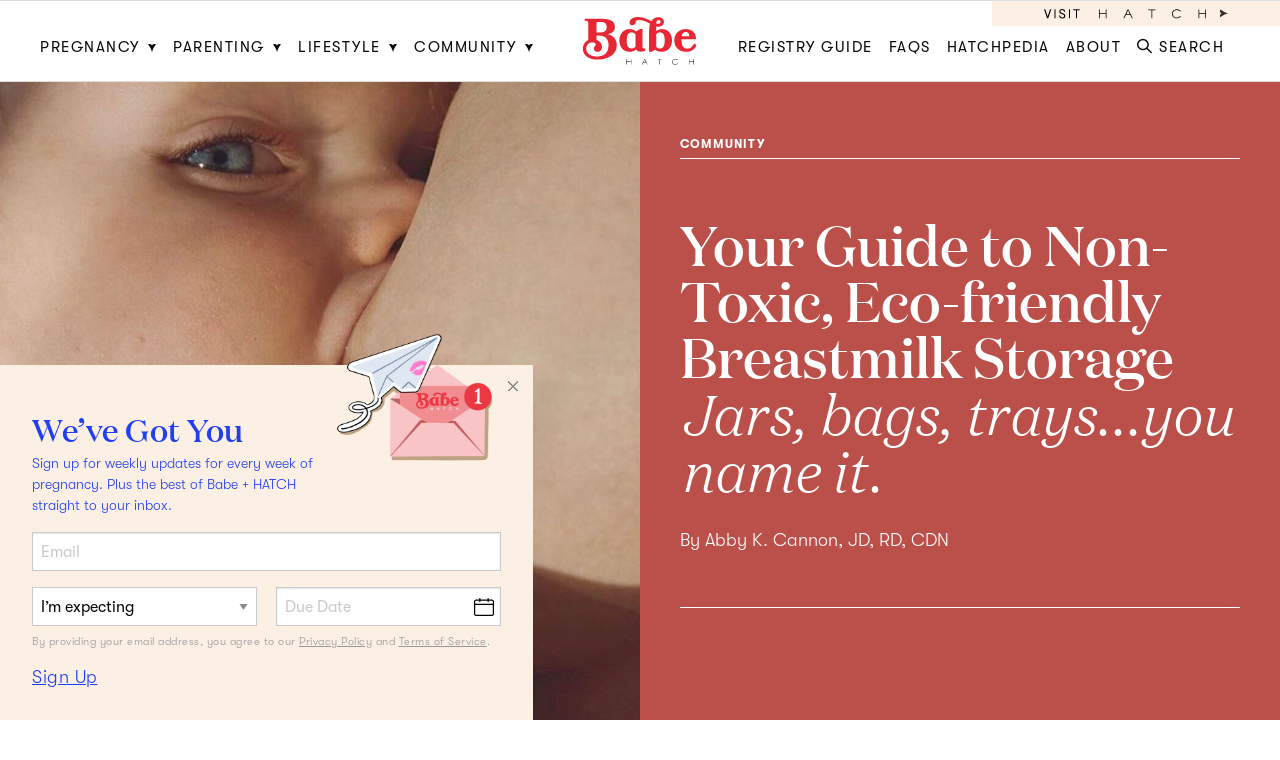

--- FILE ---
content_type: text/html; charset=UTF-8
request_url: https://babe.hatchcollection.com/your-guide-to-non-toxic-eco-friendly-breastmilk-storage/
body_size: 23721
content:
<!doctype html>
<html class="no-js" lang="en-US" xmlns:og="http://opengraphprotocol.org/schema/" xmlns:fb="http://www.facebook.com/2008/fbml">
<head>
	<script async src="https://www.googletagmanager.com/gtag/js?id=UA-25414028-4"></script>
<script>
  window.dataLayer = window.dataLayer || [];
  function gtag(){dataLayer.push(arguments);}
  gtag('js', new Date());

  gtag('config', 'UA-25414028-4');
  gtag('config', 'UA-25414028-1');
</script>

<script>(function(w,d,s,l,i){w[l]=w[l]||[];w[l].push({'gtm.start':
new Date().getTime(),event:'gtm.js'});var f=d.getElementsByTagName(s)[0],
j=d.createElement(s),dl=l!='dataLayer'?'&l='+l:'';j.async=true;j.src=
'https://www.googletagmanager.com/gtm.js?id='+i+dl;f.parentNode.insertBefore(j,f);
})(window,document,'script','dataLayer','GTM-KD5LDV4');</script>
<!-- End Google Tag Manager -->    <meta charset="UTF-8">
    <meta http-equiv="x-ua-compatible" content="ie=edge">
    <meta name="viewport" content="width=device-width, initial-scale=1.0"/>
    <link rel="profile" href="https://gmpg.org/xfn/11">
	<title>Your Guide to Non-Toxic, Eco-friendly Breastmilk Storage &#8211; Babe by Hatch</title>
<meta name='robots' content='max-image-preview:large' />
<link rel='dns-prefetch' href='//cdnjs.cloudflare.com' />
<link rel='stylesheet' id='classic-theme-styles-css' href='https://babe.hatchcollection.com/wp-includes/css/classic-themes.min.css?ver=1' type='text/css' media='all' />
<style id='global-styles-inline-css' type='text/css'>
body{--wp--preset--color--black: #000000;--wp--preset--color--cyan-bluish-gray: #abb8c3;--wp--preset--color--white: #ffffff;--wp--preset--color--pale-pink: #f78da7;--wp--preset--color--vivid-red: #cf2e2e;--wp--preset--color--luminous-vivid-orange: #ff6900;--wp--preset--color--luminous-vivid-amber: #fcb900;--wp--preset--color--light-green-cyan: #7bdcb5;--wp--preset--color--vivid-green-cyan: #00d084;--wp--preset--color--pale-cyan-blue: #8ed1fc;--wp--preset--color--vivid-cyan-blue: #0693e3;--wp--preset--color--vivid-purple: #9b51e0;--wp--preset--gradient--vivid-cyan-blue-to-vivid-purple: linear-gradient(135deg,rgba(6,147,227,1) 0%,rgb(155,81,224) 100%);--wp--preset--gradient--light-green-cyan-to-vivid-green-cyan: linear-gradient(135deg,rgb(122,220,180) 0%,rgb(0,208,130) 100%);--wp--preset--gradient--luminous-vivid-amber-to-luminous-vivid-orange: linear-gradient(135deg,rgba(252,185,0,1) 0%,rgba(255,105,0,1) 100%);--wp--preset--gradient--luminous-vivid-orange-to-vivid-red: linear-gradient(135deg,rgba(255,105,0,1) 0%,rgb(207,46,46) 100%);--wp--preset--gradient--very-light-gray-to-cyan-bluish-gray: linear-gradient(135deg,rgb(238,238,238) 0%,rgb(169,184,195) 100%);--wp--preset--gradient--cool-to-warm-spectrum: linear-gradient(135deg,rgb(74,234,220) 0%,rgb(151,120,209) 20%,rgb(207,42,186) 40%,rgb(238,44,130) 60%,rgb(251,105,98) 80%,rgb(254,248,76) 100%);--wp--preset--gradient--blush-light-purple: linear-gradient(135deg,rgb(255,206,236) 0%,rgb(152,150,240) 100%);--wp--preset--gradient--blush-bordeaux: linear-gradient(135deg,rgb(254,205,165) 0%,rgb(254,45,45) 50%,rgb(107,0,62) 100%);--wp--preset--gradient--luminous-dusk: linear-gradient(135deg,rgb(255,203,112) 0%,rgb(199,81,192) 50%,rgb(65,88,208) 100%);--wp--preset--gradient--pale-ocean: linear-gradient(135deg,rgb(255,245,203) 0%,rgb(182,227,212) 50%,rgb(51,167,181) 100%);--wp--preset--gradient--electric-grass: linear-gradient(135deg,rgb(202,248,128) 0%,rgb(113,206,126) 100%);--wp--preset--gradient--midnight: linear-gradient(135deg,rgb(2,3,129) 0%,rgb(40,116,252) 100%);--wp--preset--duotone--dark-grayscale: url('#wp-duotone-dark-grayscale');--wp--preset--duotone--grayscale: url('#wp-duotone-grayscale');--wp--preset--duotone--purple-yellow: url('#wp-duotone-purple-yellow');--wp--preset--duotone--blue-red: url('#wp-duotone-blue-red');--wp--preset--duotone--midnight: url('#wp-duotone-midnight');--wp--preset--duotone--magenta-yellow: url('#wp-duotone-magenta-yellow');--wp--preset--duotone--purple-green: url('#wp-duotone-purple-green');--wp--preset--duotone--blue-orange: url('#wp-duotone-blue-orange');--wp--preset--font-size--small: 13px;--wp--preset--font-size--medium: 20px;--wp--preset--font-size--large: 36px;--wp--preset--font-size--x-large: 42px;--wp--preset--spacing--20: 0.44rem;--wp--preset--spacing--30: 0.67rem;--wp--preset--spacing--40: 1rem;--wp--preset--spacing--50: 1.5rem;--wp--preset--spacing--60: 2.25rem;--wp--preset--spacing--70: 3.38rem;--wp--preset--spacing--80: 5.06rem;}:where(.is-layout-flex){gap: 0.5em;}body .is-layout-flow > .alignleft{float: left;margin-inline-start: 0;margin-inline-end: 2em;}body .is-layout-flow > .alignright{float: right;margin-inline-start: 2em;margin-inline-end: 0;}body .is-layout-flow > .aligncenter{margin-left: auto !important;margin-right: auto !important;}body .is-layout-constrained > .alignleft{float: left;margin-inline-start: 0;margin-inline-end: 2em;}body .is-layout-constrained > .alignright{float: right;margin-inline-start: 2em;margin-inline-end: 0;}body .is-layout-constrained > .aligncenter{margin-left: auto !important;margin-right: auto !important;}body .is-layout-constrained > :where(:not(.alignleft):not(.alignright):not(.alignfull)){max-width: var(--wp--style--global--content-size);margin-left: auto !important;margin-right: auto !important;}body .is-layout-constrained > .alignwide{max-width: var(--wp--style--global--wide-size);}body .is-layout-flex{display: flex;}body .is-layout-flex{flex-wrap: wrap;align-items: center;}body .is-layout-flex > *{margin: 0;}:where(.wp-block-columns.is-layout-flex){gap: 2em;}.has-black-color{color: var(--wp--preset--color--black) !important;}.has-cyan-bluish-gray-color{color: var(--wp--preset--color--cyan-bluish-gray) !important;}.has-white-color{color: var(--wp--preset--color--white) !important;}.has-pale-pink-color{color: var(--wp--preset--color--pale-pink) !important;}.has-vivid-red-color{color: var(--wp--preset--color--vivid-red) !important;}.has-luminous-vivid-orange-color{color: var(--wp--preset--color--luminous-vivid-orange) !important;}.has-luminous-vivid-amber-color{color: var(--wp--preset--color--luminous-vivid-amber) !important;}.has-light-green-cyan-color{color: var(--wp--preset--color--light-green-cyan) !important;}.has-vivid-green-cyan-color{color: var(--wp--preset--color--vivid-green-cyan) !important;}.has-pale-cyan-blue-color{color: var(--wp--preset--color--pale-cyan-blue) !important;}.has-vivid-cyan-blue-color{color: var(--wp--preset--color--vivid-cyan-blue) !important;}.has-vivid-purple-color{color: var(--wp--preset--color--vivid-purple) !important;}.has-black-background-color{background-color: var(--wp--preset--color--black) !important;}.has-cyan-bluish-gray-background-color{background-color: var(--wp--preset--color--cyan-bluish-gray) !important;}.has-white-background-color{background-color: var(--wp--preset--color--white) !important;}.has-pale-pink-background-color{background-color: var(--wp--preset--color--pale-pink) !important;}.has-vivid-red-background-color{background-color: var(--wp--preset--color--vivid-red) !important;}.has-luminous-vivid-orange-background-color{background-color: var(--wp--preset--color--luminous-vivid-orange) !important;}.has-luminous-vivid-amber-background-color{background-color: var(--wp--preset--color--luminous-vivid-amber) !important;}.has-light-green-cyan-background-color{background-color: var(--wp--preset--color--light-green-cyan) !important;}.has-vivid-green-cyan-background-color{background-color: var(--wp--preset--color--vivid-green-cyan) !important;}.has-pale-cyan-blue-background-color{background-color: var(--wp--preset--color--pale-cyan-blue) !important;}.has-vivid-cyan-blue-background-color{background-color: var(--wp--preset--color--vivid-cyan-blue) !important;}.has-vivid-purple-background-color{background-color: var(--wp--preset--color--vivid-purple) !important;}.has-black-border-color{border-color: var(--wp--preset--color--black) !important;}.has-cyan-bluish-gray-border-color{border-color: var(--wp--preset--color--cyan-bluish-gray) !important;}.has-white-border-color{border-color: var(--wp--preset--color--white) !important;}.has-pale-pink-border-color{border-color: var(--wp--preset--color--pale-pink) !important;}.has-vivid-red-border-color{border-color: var(--wp--preset--color--vivid-red) !important;}.has-luminous-vivid-orange-border-color{border-color: var(--wp--preset--color--luminous-vivid-orange) !important;}.has-luminous-vivid-amber-border-color{border-color: var(--wp--preset--color--luminous-vivid-amber) !important;}.has-light-green-cyan-border-color{border-color: var(--wp--preset--color--light-green-cyan) !important;}.has-vivid-green-cyan-border-color{border-color: var(--wp--preset--color--vivid-green-cyan) !important;}.has-pale-cyan-blue-border-color{border-color: var(--wp--preset--color--pale-cyan-blue) !important;}.has-vivid-cyan-blue-border-color{border-color: var(--wp--preset--color--vivid-cyan-blue) !important;}.has-vivid-purple-border-color{border-color: var(--wp--preset--color--vivid-purple) !important;}.has-vivid-cyan-blue-to-vivid-purple-gradient-background{background: var(--wp--preset--gradient--vivid-cyan-blue-to-vivid-purple) !important;}.has-light-green-cyan-to-vivid-green-cyan-gradient-background{background: var(--wp--preset--gradient--light-green-cyan-to-vivid-green-cyan) !important;}.has-luminous-vivid-amber-to-luminous-vivid-orange-gradient-background{background: var(--wp--preset--gradient--luminous-vivid-amber-to-luminous-vivid-orange) !important;}.has-luminous-vivid-orange-to-vivid-red-gradient-background{background: var(--wp--preset--gradient--luminous-vivid-orange-to-vivid-red) !important;}.has-very-light-gray-to-cyan-bluish-gray-gradient-background{background: var(--wp--preset--gradient--very-light-gray-to-cyan-bluish-gray) !important;}.has-cool-to-warm-spectrum-gradient-background{background: var(--wp--preset--gradient--cool-to-warm-spectrum) !important;}.has-blush-light-purple-gradient-background{background: var(--wp--preset--gradient--blush-light-purple) !important;}.has-blush-bordeaux-gradient-background{background: var(--wp--preset--gradient--blush-bordeaux) !important;}.has-luminous-dusk-gradient-background{background: var(--wp--preset--gradient--luminous-dusk) !important;}.has-pale-ocean-gradient-background{background: var(--wp--preset--gradient--pale-ocean) !important;}.has-electric-grass-gradient-background{background: var(--wp--preset--gradient--electric-grass) !important;}.has-midnight-gradient-background{background: var(--wp--preset--gradient--midnight) !important;}.has-small-font-size{font-size: var(--wp--preset--font-size--small) !important;}.has-medium-font-size{font-size: var(--wp--preset--font-size--medium) !important;}.has-large-font-size{font-size: var(--wp--preset--font-size--large) !important;}.has-x-large-font-size{font-size: var(--wp--preset--font-size--x-large) !important;}
.wp-block-navigation a:where(:not(.wp-element-button)){color: inherit;}
:where(.wp-block-columns.is-layout-flex){gap: 2em;}
.wp-block-pullquote{font-size: 1.5em;line-height: 1.6;}
</style>
<link rel='stylesheet' id='inf-font-awesome-css' href='https://babe.hatchcollection.com/wp-content/plugins/post-slider-and-carousel-pro/assets/css/font-awesome.min.css?ver=2.2.1' type='text/css' media='all' />
<link rel='stylesheet' id='owl-carousel-css' href='https://babe.hatchcollection.com/wp-content/plugins/post-slider-and-carousel-pro/assets/css/owl.carousel.min.css?ver=2.2.1' type='text/css' media='all' />
<link rel='stylesheet' id='psacp-public-style-css' href='https://babe.hatchcollection.com/wp-content/plugins/post-slider-and-carousel-pro/assets/css/psacp-public.min.css?ver=2.2.1' type='text/css' media='all' />
<link rel='stylesheet' id='style-css' href='https://babe.hatchcollection.com/wp-content/themes/hatch-babe/static/css/main.css?ver=1.0.0' type='text/css' media='all' />
<link rel='stylesheet' id='shopwp-styles-cart-css' href='https://babe.hatchcollection.com/wp-content/plugins/shopwp-pro/dist/cart.css?ver=1709567365' type='text/css' media='all' />
<link rel='stylesheet' id='shopwp-styles-layout-css' href='https://babe.hatchcollection.com/wp-content/plugins/shopwp-pro/dist/layout.css?ver=1709567365' type='text/css' media='all' />
<link rel='stylesheet' id='shopwp-styles-buy-button-css' href='https://babe.hatchcollection.com/wp-content/plugins/shopwp-pro/dist/buyButton.css?ver=1709567365' type='text/css' media='all' />
<link rel='stylesheet' id='shopwp-styles-images-css' href='https://babe.hatchcollection.com/wp-content/plugins/shopwp-pro/dist/images.css?ver=1709567365' type='text/css' media='all' />
<link rel='stylesheet' id='shopwp-styles-title-css' href='https://babe.hatchcollection.com/wp-content/plugins/shopwp-pro/dist/title.css?ver=1709567365' type='text/css' media='all' />
<link rel='stylesheet' id='shopwp-styles-description-css' href='https://babe.hatchcollection.com/wp-content/plugins/shopwp-pro/dist/description.css?ver=1709567365' type='text/css' media='all' />
<link rel='stylesheet' id='shopwp-styles-pricing-css' href='https://babe.hatchcollection.com/wp-content/plugins/shopwp-pro/dist/pricing.css?ver=1709567365' type='text/css' media='all' />
<link rel='stylesheet' id='shopwp-styles-storefront-css' href='https://babe.hatchcollection.com/wp-content/plugins/shopwp-pro/dist/storefront.css?ver=1709567365' type='text/css' media='all' />
<link rel='stylesheet' id='shopwp-styles-general-css' href='https://babe.hatchcollection.com/wp-content/plugins/shopwp-pro/dist/general.css?ver=1709567365' type='text/css' media='all' />
<script type='text/javascript' src='https://babe.hatchcollection.com/wp-includes/js/jquery/jquery.min.js?ver=3.6.1' id='jquery-core-js'></script>
<script type='text/javascript' src='https://babe.hatchcollection.com/wp-includes/js/jquery/jquery-migrate.min.js?ver=3.3.2' id='jquery-migrate-js'></script>
<link rel="https://api.w.org/" href="https://babe.hatchcollection.com/wp-json/" /><link rel="alternate" type="application/json" href="https://babe.hatchcollection.com/wp-json/wp/v2/posts/16048" /><link rel="EditURI" type="application/rsd+xml" title="RSD" href="https://babe.hatchcollection.com/xmlrpc.php?rsd" />
<link rel="wlwmanifest" type="application/wlwmanifest+xml" href="https://babe.hatchcollection.com/wp-includes/wlwmanifest.xml" />
<link rel="canonical" href="https://babe.hatchcollection.com/your-guide-to-non-toxic-eco-friendly-breastmilk-storage/" />
<link rel='shortlink' href='https://babe.hatchcollection.com/?p=16048' />
<link rel="alternate" type="application/json+oembed" href="https://babe.hatchcollection.com/wp-json/oembed/1.0/embed?url=https%3A%2F%2Fbabe.hatchcollection.com%2Fyour-guide-to-non-toxic-eco-friendly-breastmilk-storage%2F" />
<link rel="alternate" type="text/xml+oembed" href="https://babe.hatchcollection.com/wp-json/oembed/1.0/embed?url=https%3A%2F%2Fbabe.hatchcollection.com%2Fyour-guide-to-non-toxic-eco-friendly-breastmilk-storage%2F&#038;format=xml" />
<!-- start Simple Custom CSS and JS -->
<style type="text/css">
/* Add your CSS code here.

For example:
.example {
    color: red;
}

For brushing up on your CSS knowledge, check out http://www.w3schools.com/css/css_syntax.asp

End of comment */ 

.psacp-wrap psacp-post-carousel-wrap owl-carousel psacp-design-5 {

	font-size: 1.375rem;
    font-family: Domaine-Display,serif;
    font-weight: 400;
  
}</style>
<!-- end Simple Custom CSS and JS -->
<!-- start Simple Custom CSS and JS -->
<style type="text/css">
/* Add your CSS code here.

For example:
.example {
    color: red;
}

For brushing up on your CSS knowledge, check out http://www.w3schools.com/css/css_syntax.asp

End of comment */ 

h2 {
   font-size: 16px !important
  
}</style>
<!-- end Simple Custom CSS and JS -->
<!-- start Simple Custom CSS and JS -->
<style type="text/css">
/* Add your CSS code here.

For example:
.example {
    color: red;
}

For brushing up on your CSS knowledge, check out http://www.w3schools.com/css/css_syntax.asp

End of comment */ 

</style>
<!-- end Simple Custom CSS and JS -->
<!-- start Simple Custom CSS and JS -->
<style type="text/css">
/* Add your CSS code here.

For example:
.example {
    color: red;
}

For brushing up on your CSS knowledge, check out http://www.w3schools.com/css/css_syntax.asp

End of comment */ 


@font-face {
  font-family: "hatch-babe-i";
  src: url("https://babe.hatchcollection.com/wp-content/themes/hatch-babe/static/fonts/hatch-babe-i_5acc60d0e5fb48d34370cbda913f0aac.eot");
  src: url("https://babe.hatchcollection.com/wp-content/themes/hatch-babe/static/fonts/hatch-babe-i_5acc60d0e5fb48d34370cbda913f0aac.eot?#iefix") format("embedded-opentype"),
       url("https://babe.hatchcollection.com/wp-content/themes/hatch-babe/static/fonts/hatch-babe-i_5acc60d0e5fb48d34370cbda913f0aac.woff") format("woff"),
       url("https://babe.hatchcollection.com/wp-content/themes/hatch-babe/static/fonts/hatch-babe-i_5acc60d0e5fb48d34370cbda913f0aac.ttf") format("truetype"),
       url("https://babe.hatchcollection.com/wp-content/themes/hatch-babe/static/fonts/hatch-babe-i_5acc60d0e5fb48d34370cbda913f0aac.svg#hatch-babe-i") format("svg");
  font-weight: normal;
  font-style: normal;
}

@media screen and (-webkit-min-device-pixel-ratio:0) {
  @font-face {
    font-family: "hatch-babe-i";
    src: url("https://babe.hatchcollection.com/wp-content/themes/hatch-babe/static/fonts/hatch-babe-i_5acc60d0e5fb48d34370cbda913f0aac.svg#hatch-babe-i") format("svg");
  }
}

/* test */
.entry-header.header-type-default.header-color-red,.entry-header.header-type-text-only.header-color-red {background-color:#e92734;color:#FFF}.entry-header.header-type-default.header-color-red .title-wrap,.entry-header.header-type-text-only.header-color-red .title-wrap {border-color:#FFF}.entry-header.header-type-default.header-color-red .tag-wrap a,.entry-header.header-type-text-only.header-color-red .tag-wrap a {color:#FFF}
.entry-header.header-type-default.header-color-grey,.entry-header.header-type-text-only.header-color-grey {background-color:#dddddd;color:#000}.entry-header.header-type-default.header-color-grey .title-wrap,.entry-header.header-type-text-only.header-color-grey .title-wrap {border-color:#000}.entry-header.header-type-default.header-color-grey .tag-wrap a,.entry-header.header-type-text-only.header-color-grey .tag-wrap a {color:#000}
.entry-header.header-type-default.header-color-black,.entry-header.header-type-text-only.header-color-black {background-color:#000000;color:#FFF}.entry-header.header-type-default.header-color-black .title-wrap,.entry-header.header-type-text-only.header-color-black .title-wrap {border-color:#FFF}.entry-header.header-type-default.header-color-black .tag-wrap a,.entry-header.header-type-text-only.header-color-black .tag-wrap a {color:#FFF}
.entry-header.header-type-default.header-color-fuscia,.entry-header.header-type-text-only.header-color-fuscia {background-color:#fe7ec0;color:#000}.entry-header.header-type-default.header-color-fuscia .title-wrap,.entry-header.header-type-text-only.header-color-fuscia .title-wrap {border-color:#000}.entry-header.header-type-default.header-color-fuscia .tag-wrap a,.entry-header.header-type-text-only.header-color-fuscia .tag-wrap a {color:#000}
.entry-header.header-type-default.header-color-mint,.entry-header.header-type-text-only.header-color-mint {background-color:#abe2dc;color:#000}.entry-header.header-type-default.header-color-mint .title-wrap,.entry-header.header-type-text-only.header-color-mint .title-wrap {border-color:#000}.entry-header.header-type-default.header-color-mint .tag-wrap a,.entry-header.header-type-text-only.header-color-mint .tag-wrap a {color:#000}
.entry-header.header-type-default.header-color-forest,.entry-header.header-type-text-only.header-color-forest {background-color:#85a8a2;color:#000}.entry-header.header-type-default.header-color-forest .title-wrap,.entry-header.header-type-text-only.header-color-forest .title-wrap {border-color:#000}.entry-header.header-type-default.header-color-forest .tag-wrap a,.entry-header.header-type-text-only.header-color-forest .tag-wrap a {color:#000}
.entry-header.header-type-default.header-color-periwinkle,.entry-header.header-type-text-only.header-color-periwinkle {background-color:#b7cfff;color:#000}.entry-header.header-type-default.header-color-periwinkle .title-wrap,.entry-header.header-type-text-only.header-color-periwinkle .title-wrap {border-color:#000}.entry-header.header-type-default.header-color-periwinkle .tag-wrap a,.entry-header.header-type-text-only.header-color-periwinkle .tag-wrap a {color:#000}</style>
<!-- end Simple Custom CSS and JS -->
<meta property="og:title" content="Your Guide to Non-Toxic, Eco-friendly Breastmilk Storage"/>
<meta property="og:type" content="article"/>
<meta property="og:url" content="https://babe.hatchcollection.com/your-guide-to-non-toxic-eco-friendly-breastmilk-storage/"/>
<meta property="og:site_name" content="Babe by Hatch"/>
<meta property="og:image" content="https://babe.hatchcollection.com/wp-content/uploads/2022/04/@magdawosinskastudio_breastfeedingapril_LEDEvertical-720x926.jpg"/>
		<style type="text/css" id="wp-custom-css">
			body:not(.home) .mail-sticky-container.sticky-container .sticky {
	pointer-events: none;
}

body:not(.home) .mail-sticky-container.sticky-container .sticky > * {
	pointer-events: all;
}

body:not(.home) .mail-sticky-container.sticky-container .sticky.is-anchored.is-at-top {
	position: fixed !important;
	bottom: 0 !important;
	top: auto !important;
}

.entry-content p .hb-end-cap {display:none}
.entry-content p .cap.hb-end-cap {display:inline-block}

@media screen and (max-width: 63.99875em) {
	body.home .show-for-large.col-newsletter {
		display: block !important;
		position: absolute;
		pointer-events: none;
	}

	body.home .show-for-large.col-newsletter .babe-sticky-container {
		pointer-events: all;
	}
	
	body.home .babe-sticky-container.is-anchored.is-at-top {
		position: fixed !important;
		top: auto !important;
		bottom: 0 !important;  
	}
}

@media print, screen and (max-width: 39.99875em) {
	body.home .babe-sticky-container.is-anchored.is-at-top {
		position: relative !important; 
	}

	body.home .show-for-large.col-newsletter {
		pointer-events: none;
	}

	body.home .show-for-large.col-newsletter .babe-sticky-container {
		pointer-events: all;
	}

	body.home.newsletter-hidden .show-for-large.col-newsletter .babe-sticky-container {
		pointer-events: none;
	}
}

.entry-content .block-core-embed-vimeo .grid-x .cell,
.entry-content .block-core-embed-youtube .grid-x .cell { width: 100%; margin: 0 auto; }
.entry-content .wp-block-embed.wp-embed-aspect-16-9 { position: relative; overflow: hidden; width: 100%; padding-top: 56.25%; }
.entry-content .wp-block-embed.wp-embed-aspect-16-9 iframe { position: absolute; top: 0; left: 0; bottom: 0; right: 0; width: 100%; height: 100%; }


.post-inner {
	max-width: 90rem;
    margin-left: auto;
   margin-right: auto;
	padding-right: 3rem;
    padding-left: 3rem;
}
 .site-content .col-featured{z-index:0 !important;}
 .sticky {
    z-index: 5;
    transform: inherit;
} 
.article-card-small:hover .img-wrap .thumbnail-placeholder, .article-card-small:hover .img-wrap img {
    opacity: .7;
}
.article-card-micro:hover .img-wrap .thumbnail-placeholder, .article-card-micro:hover .img-wrap img {
    opacity: .7;
}
.article-card:hover .img-wrap .thumbnail-placeholder, .article-card:hover .img-wrap img {
    opacity: .7;
}
.block-products .carousel-wrap .product-wrap:hover img {
   opacity: .7;
}

.css-1v1u41n-IconCSS-buttonCSS-variantDropdownCSS-ProductOptionTrigger.css-1v1u41n-IconCSS-buttonCSS-variantDropdownCSS-ProductOptionTrigger {
    animation: 0s ease 0s 1 normal none running none;
    background-color: rgb(0, 0, 0);
    color: rgb(255, 255, 255);
    font-family: inherit;
    font-weight: initial;
    font-style: initial;
    font-size: initial;
    letter-spacing: initial;
    line-height: initial;
    display: none;
    text-decoration: initial;
    text-transform: initial;
}

.css-1rnwpcq-containerFluidCSS-paginationControlsCSS-PaginationControls {
    display: none !important;
}
.psacp-post-carousel-wrap.psacp-design-2 .psacp-post-carousel-content {
    text-align: center;
    border: 2px solid #ddd;
    -webkit-transition: all .3s linear;
    -o-transition: all .3s linear;
    transition: all .3s linear;
    display: flex !important;
    flex-direction: row-reverse !important;
    align-items: center !important;
    justify-content: center !important;
    align-content: center !important;
}
.psacp-post-carousel-wrap.psacp-design-2 .psacp-post-carousel-content {
 

    padding: 0px 5px 20px 6px;
}

.psacp-post-carousel-wrap.psacp-design-2 .psacp-post-carousel-content .psacp-post-img-bg { 
width: -webkit-fill-available;  
}
.psacp-post-carousel-wrap.psacp-design-2 .psacp-post-margin-content {
    width: 180px;
	padding: 0px 0px 0px 0px !important;
	
}
.psacp-post-img-bg {
margin-bottom: 0px !important
}
.css-1xj18r6-buttonCSS-addToCartCSS-AddButton.css-1xj18r6-buttonCSS-addToCartCSS-AddButton {
    display: none;
}
psacp-post-title a  {
color: black;
}
.psacp-post-carousel-wrap.psacp-design-2 .psacp-post-carousel-content {
	padding: 0px !important;
}
.owl-carousel .owl-item img {
    display: block;
    width: 100%;
    height: 304px !important;
    object-fit: cover;
}
@media screen and (min-width: 1500.00px) {
 body.home-page .article-wrap-big .img-wrap {
    height: 92vh;
	}
 body.home-page .article-wrap-big .info-wrap {
    position: absolute;
    height: 20.4vh;
    top: 77.8%;
    background-color: white;
    width: 100%;
    padding: 0rem;
}
	}

 
	body.home-page .article-wrap-big .info-inner {
    border: 0.0625rem solid #fff;
    width: 100%;
    height: 100%;
    display: flex;
    flex-direction: column;
    justify-content: flex-start;
    padding: 2rem;
}
	body.home-page .article-wrap-big .title {
    font-size: 1.875rem;
}
}

.entry-content>.root-block {
	width: 1000px !important;
	align-self: center;
}


.entry-content {
    text-align: -webkit-center;
}
.entry-content h2, h1, h3, h4, h5, h6 {
	 text-align: -webkit-left;
}

.entry-content ul , ol {
	text-align: justify;
}
.block-core-paragraph {
	text-align: start
}
@media print, screen and (min-width: 64em){
h2 {
    font-size: 2rem !important;
    line-height: 1.0625;
	}

	.block-core-group {
	width: 1200px !important;
		padding-left: 60px
		
	}
	.block-core-group div div {
	margin-left: 0px !important;
		
	}
	.block-hatch-babe-products {
	width: 1200px !important;
		
	}
	.block-core-paragraph {
	width: 1000px !important;
		
	}
	.block-hatch-babe-gallery {
		width: 1200px !important;
	}
	.block-hatch-babe-side {
			width: 1000px !important;
	}
	.updatedparallaxclass{
		height: unset;
		
	}
	.costumheaderclass {
		    margin-left: 0%;
 
    padding: 0%;
    width: 1000px;
	}
	.updatedcells {
		width: 50% !important
	}
	.block-side-parallax-container {
     height: unset; 
		display: unset;
		
}
	.block-side-parallax-container .cell {
		width: 50%
	}
	.updatedparallaxclass .cell {
		width: 50%
	}
	
	.grid-x .block-side-parallax-container{
		display: unset;
		
	} 
	.medium-offset-6 {
		margin-left: 8.3% !important
	}
	.medium-offset-12 {
		margin-left: 4.3% !important
		
	}
}

.widerpostsss {
	width: 100% !important;
	
} 

.psacp-post-carousel-wrap.psacp-design-5 .psacp-post-carousel-content { 
	text-align: left;
	font-size: 22px !important
}

 

.psacp-post-carousel-content:hover img {
		opacity: 0.7;
}

.psacp-post-carousel-content:hover .psacp-post-meta {
		border-bottom: 5px solid black;
	transition: 0.3s
}

.psacp-post-cats i{
	display: none;
	
}

 



		</style>
			</head>
<body class="post-template-default single single-post postid-16048 single-format-standard shopwp">
<noscript><iframe src="https://www.googletagmanager.com/ns.html?id=GTM-KD5LDV4"
height="0" width="0" style="display:none;visibility:hidden"></iframe></noscript><!--[if IE]>
<p class="browserupgrade">You are using an <strong>outdated</strong> browser. Please <a href="https://browsehappy.com/">upgrade
    your browser</a> to improve your experience and security.</p>
<![endif]-->
<!-- test 1 -->
<svg xmlns="http://www.w3.org/2000/svg" viewBox="0 0 0 0" width="0" height="0" focusable="false" role="none" style="visibility: hidden; position: absolute; left: -9999px; overflow: hidden;" ><defs><filter id="wp-duotone-dark-grayscale"><feColorMatrix color-interpolation-filters="sRGB" type="matrix" values=" .299 .587 .114 0 0 .299 .587 .114 0 0 .299 .587 .114 0 0 .299 .587 .114 0 0 " /><feComponentTransfer color-interpolation-filters="sRGB" ><feFuncR type="table" tableValues="0 0.498039215686" /><feFuncG type="table" tableValues="0 0.498039215686" /><feFuncB type="table" tableValues="0 0.498039215686" /><feFuncA type="table" tableValues="1 1" /></feComponentTransfer><feComposite in2="SourceGraphic" operator="in" /></filter></defs></svg><svg xmlns="http://www.w3.org/2000/svg" viewBox="0 0 0 0" width="0" height="0" focusable="false" role="none" style="visibility: hidden; position: absolute; left: -9999px; overflow: hidden;" ><defs><filter id="wp-duotone-grayscale"><feColorMatrix color-interpolation-filters="sRGB" type="matrix" values=" .299 .587 .114 0 0 .299 .587 .114 0 0 .299 .587 .114 0 0 .299 .587 .114 0 0 " /><feComponentTransfer color-interpolation-filters="sRGB" ><feFuncR type="table" tableValues="0 1" /><feFuncG type="table" tableValues="0 1" /><feFuncB type="table" tableValues="0 1" /><feFuncA type="table" tableValues="1 1" /></feComponentTransfer><feComposite in2="SourceGraphic" operator="in" /></filter></defs></svg><svg xmlns="http://www.w3.org/2000/svg" viewBox="0 0 0 0" width="0" height="0" focusable="false" role="none" style="visibility: hidden; position: absolute; left: -9999px; overflow: hidden;" ><defs><filter id="wp-duotone-purple-yellow"><feColorMatrix color-interpolation-filters="sRGB" type="matrix" values=" .299 .587 .114 0 0 .299 .587 .114 0 0 .299 .587 .114 0 0 .299 .587 .114 0 0 " /><feComponentTransfer color-interpolation-filters="sRGB" ><feFuncR type="table" tableValues="0.549019607843 0.988235294118" /><feFuncG type="table" tableValues="0 1" /><feFuncB type="table" tableValues="0.717647058824 0.254901960784" /><feFuncA type="table" tableValues="1 1" /></feComponentTransfer><feComposite in2="SourceGraphic" operator="in" /></filter></defs></svg><svg xmlns="http://www.w3.org/2000/svg" viewBox="0 0 0 0" width="0" height="0" focusable="false" role="none" style="visibility: hidden; position: absolute; left: -9999px; overflow: hidden;" ><defs><filter id="wp-duotone-blue-red"><feColorMatrix color-interpolation-filters="sRGB" type="matrix" values=" .299 .587 .114 0 0 .299 .587 .114 0 0 .299 .587 .114 0 0 .299 .587 .114 0 0 " /><feComponentTransfer color-interpolation-filters="sRGB" ><feFuncR type="table" tableValues="0 1" /><feFuncG type="table" tableValues="0 0.278431372549" /><feFuncB type="table" tableValues="0.592156862745 0.278431372549" /><feFuncA type="table" tableValues="1 1" /></feComponentTransfer><feComposite in2="SourceGraphic" operator="in" /></filter></defs></svg><svg xmlns="http://www.w3.org/2000/svg" viewBox="0 0 0 0" width="0" height="0" focusable="false" role="none" style="visibility: hidden; position: absolute; left: -9999px; overflow: hidden;" ><defs><filter id="wp-duotone-midnight"><feColorMatrix color-interpolation-filters="sRGB" type="matrix" values=" .299 .587 .114 0 0 .299 .587 .114 0 0 .299 .587 .114 0 0 .299 .587 .114 0 0 " /><feComponentTransfer color-interpolation-filters="sRGB" ><feFuncR type="table" tableValues="0 0" /><feFuncG type="table" tableValues="0 0.647058823529" /><feFuncB type="table" tableValues="0 1" /><feFuncA type="table" tableValues="1 1" /></feComponentTransfer><feComposite in2="SourceGraphic" operator="in" /></filter></defs></svg><svg xmlns="http://www.w3.org/2000/svg" viewBox="0 0 0 0" width="0" height="0" focusable="false" role="none" style="visibility: hidden; position: absolute; left: -9999px; overflow: hidden;" ><defs><filter id="wp-duotone-magenta-yellow"><feColorMatrix color-interpolation-filters="sRGB" type="matrix" values=" .299 .587 .114 0 0 .299 .587 .114 0 0 .299 .587 .114 0 0 .299 .587 .114 0 0 " /><feComponentTransfer color-interpolation-filters="sRGB" ><feFuncR type="table" tableValues="0.780392156863 1" /><feFuncG type="table" tableValues="0 0.949019607843" /><feFuncB type="table" tableValues="0.352941176471 0.470588235294" /><feFuncA type="table" tableValues="1 1" /></feComponentTransfer><feComposite in2="SourceGraphic" operator="in" /></filter></defs></svg><svg xmlns="http://www.w3.org/2000/svg" viewBox="0 0 0 0" width="0" height="0" focusable="false" role="none" style="visibility: hidden; position: absolute; left: -9999px; overflow: hidden;" ><defs><filter id="wp-duotone-purple-green"><feColorMatrix color-interpolation-filters="sRGB" type="matrix" values=" .299 .587 .114 0 0 .299 .587 .114 0 0 .299 .587 .114 0 0 .299 .587 .114 0 0 " /><feComponentTransfer color-interpolation-filters="sRGB" ><feFuncR type="table" tableValues="0.650980392157 0.403921568627" /><feFuncG type="table" tableValues="0 1" /><feFuncB type="table" tableValues="0.447058823529 0.4" /><feFuncA type="table" tableValues="1 1" /></feComponentTransfer><feComposite in2="SourceGraphic" operator="in" /></filter></defs></svg><svg xmlns="http://www.w3.org/2000/svg" viewBox="0 0 0 0" width="0" height="0" focusable="false" role="none" style="visibility: hidden; position: absolute; left: -9999px; overflow: hidden;" ><defs><filter id="wp-duotone-blue-orange"><feColorMatrix color-interpolation-filters="sRGB" type="matrix" values=" .299 .587 .114 0 0 .299 .587 .114 0 0 .299 .587 .114 0 0 .299 .587 .114 0 0 " /><feComponentTransfer color-interpolation-filters="sRGB" ><feFuncR type="table" tableValues="0.0980392156863 1" /><feFuncG type="table" tableValues="0 0.662745098039" /><feFuncB type="table" tableValues="0.847058823529 0.419607843137" /><feFuncA type="table" tableValues="1 1" /></feComponentTransfer><feComposite in2="SourceGraphic" operator="in" /></filter></defs></svg>        <script>
            (function () {
                if (window.localStorage) {
                    var subscribed = window.localStorage.getItem('babe-mail-subscribed');
                    var dismissed = subscribed || window.localStorage.getItem('babe-mail-dismissed');

                    if (subscribed || Date.now() - dismissed < 2.592e+8) {                         document.body.classList.add('newsletter-hidden');
                    }
                }
            })();
        </script> <!-- test 2 -->
<div id="site-header tt" role="banner" data-sticky-container>
    <div class="site-header-sticky-container is-not-home"
         data-sticky
         data-sticky-on="small"
         data-dynamic-height="true"
         data-margin-top="0"
         data-check-every="0">
        <div class="title-bar search-active" data-responsive-toggle="main-nav" data-hide-for="large">
            <button class="menu-icon" type="button" data-toggle="main-nav"></button>
            <div class="title-bar-logo">
                <a href="https://babe.hatchcollection.com" title="Home Page">
                    <div class="hatch-babe-logo"></div>
                </a>
            </div>
            <div class="title-bar-right">
                <a class="hb-i-search toggle-search-btn" role="button" title="Toggle search bar"></a>
            </div>
        </div>
        <div class="search-bar">
            <form action="https://babe.hatchcollection.com/">
                <input type="search" value="" name="s" title="Search for:"
                       placeholder="Search">
            </form>
        </div>
        <nav id="main-nav" class="main-nav">
            <div class="top-bar">
				                <div class="top-bar-left">
                    <div class="side-inner-default">
						<div class="menu-top-left-container"><ul id="menu-top-left" class="menu vertical large-horizontal" data-responsive-menu="accordion large-dropdown" data-submenu-toggle="true"><li id="menu-item-24" class="menu-item menu-item-type-taxonomy menu-item-object-category menu-item-has-children menu-item-24"><a href="https://babe.hatchcollection.com/category/pregnancy/">Pregnancy</a>
<ul class="sub-menu vertical menu">
	<li id="menu-item-28" class="menu-item menu-item-type-taxonomy menu-item-object-category menu-item-28"><a href="https://babe.hatchcollection.com/category/pregnancy/before-baby/">Pre-Pregnancy</a></li>
	<li id="menu-item-25" class="menu-item menu-item-type-taxonomy menu-item-object-category menu-item-25"><a href="https://babe.hatchcollection.com/category/pregnancy/1st-trimester/">1st Trimester</a></li>
	<li id="menu-item-26" class="menu-item menu-item-type-taxonomy menu-item-object-category menu-item-26"><a href="https://babe.hatchcollection.com/category/pregnancy/2nd-trimester/">2nd Trimester</a></li>
	<li id="menu-item-27" class="menu-item menu-item-type-taxonomy menu-item-object-category menu-item-27"><a href="https://babe.hatchcollection.com/category/pregnancy/3rd-trimester/">3rd Trimester</a></li>
</ul>
</li>
<li id="menu-item-19" class="menu-item menu-item-type-taxonomy menu-item-object-category current-post-ancestor current-menu-parent current-post-parent menu-item-has-children menu-item-19"><a href="https://babe.hatchcollection.com/category/parenting/">Parenting</a>
<ul class="sub-menu vertical menu">
	<li id="menu-item-718" class="menu-item menu-item-type-taxonomy menu-item-object-category menu-item-718"><a href="https://babe.hatchcollection.com/category/parenting/4th-trimester/">4th Trimester</a></li>
	<li id="menu-item-9852" class="menu-item menu-item-type-taxonomy menu-item-object-category menu-item-9852"><a href="https://babe.hatchcollection.com/category/parenting/babies-and-toddlers/">Babies + Toddlers</a></li>
	<li id="menu-item-20" class="menu-item menu-item-type-taxonomy menu-item-object-category menu-item-20"><a href="https://babe.hatchcollection.com/category/parenting/family/">Kids + Family</a></li>
</ul>
</li>
<li id="menu-item-14" class="menu-item menu-item-type-taxonomy menu-item-object-category menu-item-has-children menu-item-14"><a href="https://babe.hatchcollection.com/category/lifestyle/">Lifestyle</a>
<ul class="sub-menu vertical menu">
	<li id="menu-item-16" class="menu-item menu-item-type-taxonomy menu-item-object-category menu-item-16"><a href="https://babe.hatchcollection.com/category/lifestyle/fashion/">Fashion + Shopping</a></li>
	<li id="menu-item-733" class="menu-item menu-item-type-taxonomy menu-item-object-category menu-item-733"><a href="https://babe.hatchcollection.com/category/lifestyle/beauty/">Beauty</a></li>
	<li id="menu-item-17" class="menu-item menu-item-type-taxonomy menu-item-object-category menu-item-17"><a href="https://babe.hatchcollection.com/category/lifestyle/health/">Health + Wellness</a></li>
	<li id="menu-item-734" class="menu-item menu-item-type-taxonomy menu-item-object-category menu-item-734"><a href="https://babe.hatchcollection.com/category/lifestyle/relationships/">Sex + Relationships</a></li>
</ul>
</li>
<li id="menu-item-9853" class="menu-item menu-item-type-taxonomy menu-item-object-category menu-item-has-children menu-item-9853"><a href="https://babe.hatchcollection.com/category/community/">Community</a>
<ul class="sub-menu vertical menu">
	<li id="menu-item-731" class="menu-item menu-item-type-taxonomy menu-item-object-category menu-item-731"><a href="https://babe.hatchcollection.com/category/community/mom-crush/">Mom Crush</a></li>
	<li id="menu-item-9854" class="menu-item menu-item-type-taxonomy menu-item-object-category menu-item-9854"><a href="https://babe.hatchcollection.com/category/community/personal-essays/">Personal Essays</a></li>
	<li id="menu-item-21" class="menu-item menu-item-type-taxonomy menu-item-object-category menu-item-21"><a href="https://babe.hatchcollection.com/category/community/hacks/">Motherhood Hacks</a></li>
	<li id="menu-item-12362" class="menu-item menu-item-type-taxonomy menu-item-object-category menu-item-12362"><a href="https://babe.hatchcollection.com/category/community/babe-tv/">Babe TV</a></li>
</ul>
</li>
</ul></div>                    </div>
					                        <div class="side-inner-shrink">
                            <div class="small-head-info">
                                <div class="tag"><a href="https://babe.hatchcollection.com/tag/community/" rel="tag">Community</a></div>
                                <div class="title">Your Guide to Non-Toxic, Eco-friendly Breastmilk Storage</div>
                            </div>
                        </div>
					                </div>
								                <div class="top-bar-center">
                    <a href="https://babe.hatchcollection.com" title="Home Page">
                        <div class="hatch-babe-logo"></div>
                    </a>
                </div>
								                <div class="top-bar-right">
                    <div class="side-inner-default">
						<div class="menu-top-right-container"><ul id="menu-top-right" class="menu vertical large-horizontal" data-responsive-menu="accordion large-dropdown"><li id="menu-item-9771" class="menu-item menu-item-type-custom menu-item-object-custom menu-item-9771"><a href="https://babe.hatchcollection.com/category/the-registry-guide/">Registry Guide</a></li>
<li id="menu-item-715" class="menu-item menu-item-type-taxonomy menu-item-object-post_tag menu-item-715"><a href="https://babe.hatchcollection.com/tag/faqs/">FAQs</a></li>

		<li id="menu-item-hatchpedia" class="menu-item menu-item-type-custom menu-item-object-custom" role="menuitem">
			<a href="https://babe.hatchcollection.com/hatchpedia/">Hatchpedia</a>
		</li>
		<li id="menu-item-about_us" class="menu-item menu-item-type-post_type menu-item-object-page menu-item-about_us" role="menuitem">
			<a href="https://babe.hatchcollection.com/about-us/">About</a>
		</li>
		<li class="search-menu-item">
		<form action="https://babe.hatchcollection.com/">
			<input type="search" placeholder="Search" name="s" value="">
			<a href="/search" class="search-button" role="button">
				<i class="hb-i-search"></i>
				<span class="search-btn-text">Search</span>
			</a>
		</form>
		</li></ul></div>                    </div>
					                        <div class="side-inner-shrink">
                            <div class="social-media-wrap">
                                <a href="https://www.facebook.com/sharer.php?u=https%3A%2F%2Fbabe.hatchcollection.com%2Fyour-guide-to-non-toxic-eco-friendly-breastmilk-storage%2F"
                                   target="_blank"
                                   data-platform="fb"
                                   class="hb-social-icn hb-i-facebook-f-brands" rel="noopener noreferrer nofollow"></a>
                                <a href="https://twitter.com/share?text=Your+Guide+to+Non-Toxic%2C+Eco-friendly+Breastmilk+Storage&url=https%3A%2F%2Fbabe.hatchcollection.com%2Fyour-guide-to-non-toxic-eco-friendly-breastmilk-storage%2F"
                                   target="_blank"
                                   data-platform="twitter"
                                   class="hb-social-icn hb-i-twitter-brands" rel="noopener noreferrer nofollow"></a>
                                <a href="https://pinterest.com/pin/create/link/?url=https%3A%2F%2Fbabe.hatchcollection.com%2Fyour-guide-to-non-toxic-eco-friendly-breastmilk-storage%2F"
                                   target="_blank"
                                   data-platform="pinterest"
                                   class="hb-social-icn hb-i-pinterest-p-brands" rel="noopener noreferrer nofollow"></a>
                            </div>
                        </div>
					                </div>
				                <div class="top-bar-sticker">
                    <div class="inner">
                        <a href="https://www.hatchcollection.com/"
                           class="stretched-link"
                           target="_blank" rel="noopener noreferrer">
                            <img src="https://babe.hatchcollection.com/wp-content/themes/hatch-babe/static/assets/misc/group-1309.svg"
                                 alt="Visit HATCH">
                        </a>
                    </div>
                </div>
                <ul class="title-bar-links">
                    <li>
                        <a href="https://babe.hatchcollection.com/about-us/">About Babe</a>
                    </li>
                    <li>
                        <a href="https://www.hatchcollection.com/"
                           target="_blank" rel="noopener noreferrer">
                            Shop HATCHCOLLECTION.COM
                        </a>
                    </li>
                </ul>
            </div>
        </nav>
    </div>
</div><!-- #site-header -->
<style>

    .search-bar.show{display:block;}
    </style>

<script>
jQuery(document).ready(function(){
    jQuery(".toggle-search-btn").click(function(){
        jQuery(".search-bar").toggleClass("show");
  });
});
</script>
<main id="site-content" class="site-content" role="main">

	<article class="post-16048 post type-post status-publish format-standard has-post-thumbnail hentry category-parenting category-uncategorized tag-community" id="post-16048">

	
<div class="hero-container max-width">
    <header class="entry-header header-type-default header-color-rust title-color-black">
        <div class="entry-header-inner">
			                <div class="grid-x">
                    <div class="cell medium-12 feature-image-cell small-order-2 medium-order-1">
                        <div class="hatch-smart-focus">
							<img width="1179" height="1517" src="https://babe.hatchcollection.com/wp-content/uploads/2022/04/@magdawosinskastudio_breastfeedingapril_LEDEvertical.jpg" class="show-for-medium" alt="" decoding="async" loading="lazy" srcset="https://babe.hatchcollection.com/wp-content/uploads/2022/04/@magdawosinskastudio_breastfeedingapril_LEDEvertical.jpg 1179w, https://babe.hatchcollection.com/wp-content/uploads/2022/04/@magdawosinskastudio_breastfeedingapril_LEDEvertical-720x926.jpg 720w, https://babe.hatchcollection.com/wp-content/uploads/2022/04/@magdawosinskastudio_breastfeedingapril_LEDEvertical-768x988.jpg 768w" sizes="(max-width: 1179px) 100vw, 1179px" data-focus-x="0" data-focus-y="0" /><img width="720" height="926" src="https://babe.hatchcollection.com/wp-content/uploads/2022/04/@magdawosinskastudio_breastfeedingapril_LEDEvertical-720x926.jpg" class="hide-for-medium" alt="" decoding="async" loading="lazy" srcset="https://babe.hatchcollection.com/wp-content/uploads/2022/04/@magdawosinskastudio_breastfeedingapril_LEDEvertical-720x926.jpg 720w, https://babe.hatchcollection.com/wp-content/uploads/2022/04/@magdawosinskastudio_breastfeedingapril_LEDEvertical-768x988.jpg 768w, https://babe.hatchcollection.com/wp-content/uploads/2022/04/@magdawosinskastudio_breastfeedingapril_LEDEvertical.jpg 1179w" sizes="(max-width: 720px) 100vw, 720px" data-focus-x="0" data-focus-y="0" />                        </div>
                    </div>
                    <div class="cell medium-12 info-cell small-order-1 medium-order-2">
						<div class="tag-wrap"><a href="https://babe.hatchcollection.com/tag/community/" rel="tag">Community</a></div><div class="title-wrap">
	<h1 class="entry-title title-type-hed_dek">Your Guide to Non-Toxic, Eco-friendly Breastmilk Storage <em>Jars, bags, trays...you name it.</em></h1>
	        <div class="author-wrap">
            By Abby K. Cannon, JD, RD, CDN        </div>
	</div>
                    </div>
                </div>
			        </div><!-- .entry-header-inner -->
    </header><!-- .entry-header -->
</div><!-- .hero-container -->

    <div class="post-inner ">

		
        <div class="entry-content" id="entry-content-16048">

			<div class="root-block block-core-paragraph">
<p>Did you know there are alternatives to single-use plastic bags for storing breastmilk? Because consumers are aware of the harmful effects of single-use plastic, more options exist than traditional plastic breastmilk storage bags. Yes, choosing a plastic-free breastmilk storage method can be more involved and require more freezer space. Yes, storing all your breastmilk without plastic might not be feasible. And yes, something else might work better for you and your needs. But, if you’re looking for plastic-free, non-toxic options, you’re in the right place. <a href="https://babe.hatchcollection.com/yes-you-can-practice-sustainability-as-a-new-parent/" target="_blank" rel="noreferrer noopener">There are many! </a></p>
</div><div class="root-block block-core-heading grid-container"><div class="grid-x"><div class="cell medium-15 medium-offset-6">
<h2><strong>Why avoid plastic storage containers?</strong></h2>
</div></div></div><div class="root-block block-core-paragraph">
<p>Before we get into plastic-free alternatives, let’s discuss why you might want to consider them. Plastics contain thousands of chemicals that can leach or migrate into the food or drink stored in them. We then ingest those chemicals upon consumption. It’s not just bisphenol-A (BPA), a known and well-studied endocrine disruptor, that we want to avoid. Plastic containers can also be made of other bisphenols, phthalates, perfluoroalkyl chemicals, nonpersistent pesticides, and perchlorate, all of which are known to be hazardous. The leaching of chemicals from the plastic to the food/beverage intensifies when the plastic is heated. So, if we put warm breastmilk into plastic containers or bags, freeze them, and then heat the milk in the plastic bag/container, we increase the risk of exposing those chemicals to our babies.</p>
</div><div class="root-block block-core-paragraph">
<p>Aside from the health risks, plastic breastmilk storage bags are examples of single-use plastic that are not recyclable. They end up in our landfills, polluting our environment and exposing us and wildlife to harmful chemicals.</p>
</div><div class="root-block block-core-paragraph">
<p>To reduce exposure to these chemicals and to avoid contributing to plastic pollution, it’s best to avoid storing food and beverages in plastic containers. Fortunately, there are great options for breastmilk storage that avoid plastic!</p>
</div><div class="root-block block-core-heading grid-container"><div class="grid-x"><div class="cell medium-15 medium-offset-6">
<h2><strong>Plastic-Free Breastmilk Storage Options</strong></h2>
</div></div></div><div class="root-block block-core-paragraph">
<p>There are three categories of plastic-free storage containers for breastmilk: glass jars, silicone bags, and silicone ice cube trays.</p>
</div><div class="root-block block-core-paragraph">
<p><a href="How Five Moms We Love are Loving Mother Earth" target="_blank" rel="noreferrer noopener"><em>Related: How Five Moms We Love are Loving Mother Earth</em></a></p>
</div><div class="root-block block-core-heading grid-container"><div class="grid-x"><div class="cell medium-15 medium-offset-6">
<h2><strong><em>Glass Jars</em></strong></h2>
</div></div></div><div class="root-block block-core-paragraph">
<p>Glass is preferred for storing breastmilk (and all food and beverages). It is durable and inert, meaning it doesn’t leach chemicals. Small mason jars are perfect for breastmilk storage, but any glass jar works. Ensure to get BPA-free lids (traditional mason jar lids are lined with BPA).&nbsp;<a target="_blank" href="https://masonbottle.com/?ref=pvdldsw8x1fh" rel="noreferrer noopener">Mason Bottle</a>&nbsp;makes glass jars for breastmilk storage. With a few different top options, you can turn a small mason jar into a breastmilk storage container, a bottle, and a food storage container. When freezing, leave room at the top of the jar to allow for expansion so the jar doesn’t break. To thaw safely, place the jar in lukewarm water for about 20 minutes, leave it on the counter for 1-2 hours, or put it in the refrigerator. You can sterilize the jars by running them through the dishwasher or boiling them in water for 20 minutes.</p>
</div><div class="root-block block-core-paragraph">
<p>A downside to glass storage is that the jars take up a lot of room. Depending on how big a stash you want and need, it is not feasible to only use glass.</p>
</div><div class="root-block block-core-heading grid-container"><div class="grid-x"><div class="cell medium-15 medium-offset-6">
<h2><strong><em>Silicone Bags</em></strong></h2>
</div></div></div><div class="root-block block-core-paragraph">
<p>Silicone bags specifically for breastmilk storage have emerged in the past few years. Silicone is made from naturally-occurring silica, and silicone bags are lightweight, BPA-free, easy to clean, and more compact than glass jars.&nbsp;<a target="_blank" href="https://www.amazon.com/Zip-Top-Reusable-Platinum-Silicone/dp/B08464T6LV/ref=sr_1_4?keywords=zip+top+breastmilk+storage&amp;qid=1679943848&amp;sprefix=zip+top+breast%252Caps%252C103&amp;sr=8-4&amp;_encoding=UTF8&amp;tag=abigak.cannoa-20&amp;linkCode=ur2&amp;linkId=ea873c873d2b5072fcc416643e47d34c&amp;camp=1789&amp;creative=9325" rel="noreferrer noopener">Zip Top</a>&nbsp;makes a set of silicone breastmilk storage bags with a stand to hold them.&nbsp;<a target="_blank" href="https://www.amazon.com/Silicone-Storage-Reusable-Breastmilk-Breastfeeding/dp/B08H4TPCRH/ref=sr_1_5?crid=3MW8VY4MKTIAE&amp;keywords=haakaa+breast+milk+storage&amp;qid=1679944253&amp;sprefix=hakaa+breastmilk+storage%252Caps%252C132&amp;sr=8-5&amp;_encoding=UTF8&amp;tag=abigak.cannoa-20&amp;linkCode=ur2&amp;linkId=b4ac41625ea02d00f87fffdbc77291a5&amp;camp=1789&amp;creative=9325" rel="noreferrer noopener">Haakaa</a>,&nbsp;<a target="_blank" href="https://www.amazon.com/JUNOBIE-Reusable-Breastmilk-Silicone-Container/dp/B0BN98396T/ref=sr_1_11_sspa?crid=35CGWY7BAITUU&amp;keywords=silicone+breast+milk+storage&amp;qid=1679944358&amp;sprefix=silicone+breast+milk+storage%252Caps%252C94&amp;sr=8-11-spons&amp;psc=1&amp;spLa=[base64]&amp;_encoding=UTF8&amp;tag=abigak.cannoa-20&amp;linkCode=ur2&amp;linkId=f98884447d70745f457f5784191d69ed&amp;camp=1789&amp;creative=9325" rel="noreferrer noopener">Junobie</a>,&nbsp;<a target="_blank" href="https://www.amazon.com/Momcozy-Silicone-Breastmilk-Breastfeeding-Leakproof/dp/B09R4N59G3/ref=sr_1_2_sspa?crid=S1GCVAIOH3Y7&amp;keywords=silicone+breast+milk+storage&amp;qid=1679944465&amp;sprefix=silicone+breast+milk+storage%252Caps%252C99&amp;sr=8-2-spons&amp;psc=1&amp;spLa=[base64]&amp;_encoding=UTF8&amp;tag=abigak.cannoa-20&amp;linkCode=ur2&amp;linkId=e7c2e55ba3399afcb5640966aba11f60&amp;camp=1789&amp;creative=9325" rel="noreferrer noopener">Momcozy</a>,&nbsp;<a target="_blank" href="https://www.amazon.com/Platinum-Silicone-Breastmilk-Collector-purifyou/dp/B09XC1FP7L/ref=sr_1_17?crid=158SNALHXIMO1&amp;keywords=silicone+breast+milk+storage&amp;qid=1679944533&amp;sprefix=silicone+breast+milk+storage%252Caps%252C114&amp;sr=8-17&amp;_encoding=UTF8&amp;tag=abigak.cannoa-20&amp;linkCode=ur2&amp;linkId=cd0199a8e040c237267c9f528b75d31b&amp;camp=1789&amp;creative=9325" rel="noreferrer noopener">Purifyou</a>, and&nbsp;<a target="_blank" href="https://www.amazon.com/Nuliie-Breastmilk-Leak-Proof-Self-Standing-Breastfeeding/dp/B0BBW3M6YM/ref=sr_1_5?crid=158SNALHXIMO1&amp;keywords=silicone+breast+milk+storage&amp;qid=1679944633&amp;sprefix=silicone+breast+milk+storage%252Caps%252C114&amp;sr=8-5&amp;_encoding=UTF8&amp;tag=abigak.cannoa-20&amp;linkCode=ur2&amp;linkId=bef609e7aca15c3b367900934f510532&amp;camp=1789&amp;creative=9325" rel="noreferrer noopener">Nuliie</a>&nbsp;are other options. Just make sure to store them upright. Using a container in the freezer to keep the upright is advised.</p>
</div><div class="root-block block-core-paragraph">
<p>Place the bag upright in warm water or store it in the refrigerator to thaw.</p>
</div><div class="root-block block-core-paragraph">
<p>A downside to silicone bags is that they are expensive and aren’t readily recyclable (though you can use them for toddler snacks and other food storage!). Depending on how many bags you need, using only silicone bags might be prohibitively expensive.</p>
</div><div class="root-block block-core-heading grid-container"><div class="grid-x"><div class="cell medium-15 medium-offset-6">
<h2><strong><em>Breastmilk Storage Trays</em></strong></h2>
</div></div></div><div class="root-block block-core-paragraph">
<p>Finally, you can use breastmilk storage trays. These are ice trays made of silicone with removable covers to protect the milk. You pour the breastmilk into the tray and carefully place it in the freezer to freeze. Once frozen, you can transfer the cubes to a larger silicone bag or glass jar for longer-term storage. To thaw, remove the cube from the tray or the bag, place it in the bottle in the fridge, or leave it at room temperature for 1-2 hours. You can also set the cube in the bottle and then place the bottle in warm water for 10 minutes.&nbsp;<a target="_blank" href="https://www.amazon.com/Freezer-Storage-Silicone-Containers-Resistant/dp/B08GJF88T3/ref=sr_1_6?crid=3U9NRH2G37E2W&amp;keywords=breast+milk+storage+tray&amp;qid=1680017119&amp;sprefix=breast+milk+storage+tra%252Caps%252C103&amp;sr=8-6&amp;_encoding=UTF8&amp;tag=abigak.cannoa-20&amp;linkCode=ur2&amp;linkId=66913847c586d37791051fd09ee93045&amp;camp=1789&amp;creative=9325" rel="noreferrer noopener">Tiny Tot Innovations</a>,&nbsp;<a target="_blank" href="https://www.amazon.com/Silicone-Baby-Freezer-Clip-WeeSprout/dp/B015NH38GC/ref=sr_1_7?crid=1VECIFT132CD5&amp;keywords=breast+milk+storage+tray+silicone&amp;qid=1680017194&amp;sprefix=breast+milk+storage+tray+silicone%252Caps%252C93&amp;sr=8-7&amp;_encoding=UTF8&amp;tag=abigak.cannoa-20&amp;linkCode=ur2&amp;linkId=fdb95f532ccf4b261fa9f7afe8223525&amp;camp=1789&amp;creative=9325" rel="noreferrer noopener">WeeSprout</a>, and&nbsp;<a target="_blank" href="https://www.amazon.com/Storage-Container-Silicone-Homemade-Vegetables/dp/B08MDXDR74/ref=sr_1_14_sspa?crid=1VECIFT132CD5&amp;keywords=breast+milk+storage+tray+silicone&amp;qid=1680017285&amp;sprefix=breast+milk+storage+tray+silicone%252Caps%252C93&amp;sr=8-14-spons&amp;psc=1&amp;spLa=[base64]&amp;_encoding=UTF8&amp;tag=abigak.cannoa-20&amp;linkCode=ur2&amp;linkId=1c33635f07b132bf6f6dcdcaf2499c99&amp;camp=1789&amp;creative=9325" rel="noreferrer noopener">HIWOOD</a>&nbsp;make great trays to use for breastmilk. You can also use them for homemade baby purees or flavored ice cubes.</p>
</div><div class="root-block block-core-paragraph">
<p>The trays enable you to store smaller quantities of milk, which helps reduce wasting milk. But, as you transfer the entire tray to the freezer, you might spill a bit, so it’s essential to be careful in that transfer.</p>
</div><div class="root-block block-core-paragraph">
<p>You can safely store your milk sans plastic by choosing one of these three options. And remember, you can always use a combination of plastic and these storage methods. Don’t let perfect be the enemy of good!</p>
</div><div class="root-block block-core-paragraph">
<p><em><a href="https://www.abbysfoodcourt.com/about" target="_blank" rel="noreferrer noopener">Abby K. Cannon</a> is an attorney turned dietitian who lives a very eco-friendly lifestyle. She created Abby’s Food Court to make a healthy, <a href="https://babe.hatchcollection.com/how-to-have-a-lower-waste-pregnancy/" target="_blank" rel="noreferrer noopener">low-waste</a> life approachable, doable, and FUN. Mama to two boys, Abby is passionate about helping you upgrade your health (and life) with hacks that are low-impact on your lifestyle and high-impact on the planet!</em></p>
</div>
			
        </div><!-- .entry-content -->

    </div><!-- .post-inner -->

    <div class="section-inner">
				    <div class="grid-container">
        <div class="grid-x">
            <div class="cell medium-15 medium-offset-6">
	            <div class="tags-list-wrap">
		            <span class="tags-list-header">More:</span>
		            <ul class="tags-list"><li><a href="https://babe.hatchcollection.com/tag/community/" rel="tag">community</a></li></ul>	            </div>
            </div>
        </div>
    </div>
		
<div class="hero-container max-width">
    <div class="entry-recirculation">
        <div class="grid-x">
			                <div class="cell medium-12 related-entry text-color-black">
                    <div class="related-entry-thumb-wrap">
						<img width="1440" height="1852" src="https://babe.hatchcollection.com/wp-content/uploads/2022/06/947FEABB-C799-43CE-BBD2-13036412CF7A_LEDEvertical-1440x1852.jpg" class="attachment-large size-large wp-post-image" alt="" decoding="async" srcset="https://babe.hatchcollection.com/wp-content/uploads/2022/06/947FEABB-C799-43CE-BBD2-13036412CF7A_LEDEvertical-1440x1852.jpg 1440w, https://babe.hatchcollection.com/wp-content/uploads/2022/06/947FEABB-C799-43CE-BBD2-13036412CF7A_LEDEvertical-720x926.jpg 720w, https://babe.hatchcollection.com/wp-content/uploads/2022/06/947FEABB-C799-43CE-BBD2-13036412CF7A_LEDEvertical-768x988.jpg 768w, https://babe.hatchcollection.com/wp-content/uploads/2022/06/947FEABB-C799-43CE-BBD2-13036412CF7A_LEDEvertical-1194x1536.jpg 1194w, https://babe.hatchcollection.com/wp-content/uploads/2022/06/947FEABB-C799-43CE-BBD2-13036412CF7A_LEDEvertical-1593x2048.jpg 1593w, https://babe.hatchcollection.com/wp-content/uploads/2022/06/947FEABB-C799-43CE-BBD2-13036412CF7A_LEDEvertical.jpg 1920w" sizes="(max-width: 1440px) 100vw, 1440px" data-focus-x="0" data-focus-y="0" />                    </div>
                    <div class="related-entry-content">
                        <div class="related-entry-content-inner">
                            <div class="tag-wrap"><a href="https://babe.hatchcollection.com/tag/community/" rel="tag">Community</a></div>
                            <h1 class="related-entry-title">
                                <a href="https://babe.hatchcollection.com/when-her-son-was-born-with-a-cleft-lip-and-palate-kilee-nickels-journey-began/" class="stretched-link">When Her Son Was Born With a Cleft Lip and Cleft Palate, Kilee Nickel's Journey Began <em>In her own words.</em></a>
                            </h1>
                        </div>
                    </div>
                </div>
			                <div class="cell medium-12 related-entry text-color-black">
                    <div class="related-entry-thumb-wrap">
						<img width="732" height="1206" src="https://babe.hatchcollection.com/wp-content/uploads/2025/06/Screenshot-2025-06-18-at-4.49.15-PM.png" class="attachment-large size-large wp-post-image" alt="" decoding="async" loading="lazy" srcset="https://babe.hatchcollection.com/wp-content/uploads/2025/06/Screenshot-2025-06-18-at-4.49.15-PM.png 732w, https://babe.hatchcollection.com/wp-content/uploads/2025/06/Screenshot-2025-06-18-at-4.49.15-PM-720x1186.png 720w" sizes="(max-width: 732px) 100vw, 732px" data-focus-x="0" data-focus-y="0" />                    </div>
                    <div class="related-entry-content">
                        <div class="related-entry-content-inner">
                            <div class="tag-wrap"><a href="https://babe.hatchcollection.com/tag/mom-crush/" rel="tag">Mom Crush</a></div>
                            <h1 class="related-entry-title">
                                <a href="https://babe.hatchcollection.com/surrogacy-wasnt-my-plan-it-was-my-answer/" class="stretched-link">Surrogacy Wasn’t My Plan—It Was My Answer <em>The path to motherhood looks different for everyone.</em></a>
                            </h1>
                        </div>
                    </div>
                </div>
			        </div>
    </div>
</div>
    </div><!-- .section-inner -->

</article><!-- .post -->
</main><!-- #site-content -->

		            <div class="mail-sticky-container" data-sticky-container>
            <div data-stick-to="bottom"
            data-sticky-on="small"
            data-margin-top="5"
            data-margin-bottom="0"
            data-check-every="0"
            data-btm-anchor="site-footer:top"
            data-sticky>
		        <div class="module-babe-mail floating">
            <div class="close-button">
                <div class="close-button-inner">
                    <i class="icon hb-i-menu-x"></i>
                    <div class="inner">
                        <div class="text-hide">HIDE</div>
                    </div>
                </div>
            </div>
            <div class="newsletter-img-wrap">
                <img src="https://babe.hatchcollection.com/wp-content/themes/hatch-babe/static/assets/misc/mask-group@2x.png"
                     alt="Babe Mail Logo">
            </div>

            <div class="newsletter-header success-header show-on-success">
                <h4 class="newsletter-title">Thank You!</h4>

                <p class="newsletter-text">You’ve successfully signed up for Babe Mail.</p>
            </div>

            <div class="newsletter-header hide-on-success">
                <h4 class="newsletter-title">We’ve Got You</h4>

                <p class="newsletter-text">Sign up for weekly updates for every week of pregnancy. Plus the best of Babe + HATCH straight to your inbox.</p>
            </div>

            <form class="newsletter_form hide-on-success"
                  action="https://manage.kmail-lists.com/subscriptions/subscribe"
                  method="GET" target="_blank">
                <input type="hidden" name="is_pregnant" value="1">
                <input type="hidden" name="is_hatched" value="0">
                <input type="hidden" name="CustomerSource" value="Babe">
                <input type="hidden" name="$fields" value="due_date,is_pregnant,is_hatched,CustomerSource"/>
                <input type="hidden"
                       name="g"
                       value="PFPBPe">
                <input type="email" name="email" placeholder="Email" autocomplete="email" required/>

                <div class="status-wrap">
                    <select name="status">
                        <option value="" disabled>Pregnancy Status</option>
                        <option value="pregnant" selected>I’m expecting</option>
                        <option value="just-hatched">Just Hatched</option>
                        <option value="not-preggo">Not Preggo</option>
                    </select>
                    <input type="date"
                           class="input-due-date"
                           name="due_date"
                           placeholder="Due Date"
                           pattern="20[0-9]{2}-[0-9]{2}-[0-9]{2}"
                           autocomplete="off"
                           size="10"
                           min="2026-01-19"
                           max="2026-11-02"
                           required/>
                </div>

                <p class="policy-info show-on-float">
                    By providing your email address, you agree to our
                    <a href="https://babe.hatchcollection.com/privacy-policy">Privacy Policy</a>
                    and
                    <a href="https://babe.hatchcollection.com/terms-of-use">Terms of Service</a>.
                </p>

                <button class="newsletter-btn-submit" type="submit">Sign Up</button>
            </form>

			
            <p class="policy-info hide-on-success hide-on-float text-center">
                <a href="https://babe.hatchcollection.com/privacy-policy">Privacy Policy</a>
                &
                <a href="https://babe.hatchcollection.com/terms-of-use">Terms of Service</a>.
            </p>
        </div>
		            </div>
            </div>
				    <footer id="site-footer" role="contentinfo">
        <div class="grid-container">
            <div class="grid-x footer-inner">
                <div class="cell medium-6 large-4 small-order-1">
                    <a href="https://babe.hatchcollection.com" title="Home Page">
                        <div class="hatch-babe-logo"></div>
                    </a>
                </div>
                <div class="cell medium-6 large-4 small-order-2 medium-order-3 large-order-2">
                    <div class="grid-x footer-social-links">
                        <div class="cell auto">
                            <a href="https://www.instagram.com/hatchgal"
                               target="_blank"
                               class="hb-social-icn hb-i-instagram-brands"
                               rel="noopener noreferrer nofollow"></a>
                        </div>
                        <div class="cell auto">
                            <a href="https://www.facebook.com/HATCHcollection"
                               target="_blank"
                               class="hb-social-icn hb-i-facebook-f-brands"
                               rel="noopener noreferrer nofollow"></a>
                        </div>
                        <div class="cell auto">
                            <a href="https://www.pinterest.com/hatchcollection/"
                               target="_blank"
                               class="hb-social-icn hb-i-pinterest-p-brands"
                               rel="noopener noreferrer nofollow"></a>
                        </div>
                    </div>
                </div>
                <div class="cell medium-12 large-16 small-order-3 medium-order-2 large-order-3">
                    <div class="grid-x grid-margin-x grid-margin-y footer-links">
                        <div class="cell large-auto">
                            <a href="https://www.hatchcollection.com/">SHOP HATCHCOLLECTION.COM</a></div>
                        <div class="cell large-auto">
                            <a href="#" id="footer-newsletter-link">WEEK BY WEEK NEWSLETTER</a>
                        </div>
                        <div class="cell large-auto">
                            <a href="https://babe.hatchcollection.com/privacy-policy">PRIVACY POLICY</a>
                        </div>
                        <div class="cell large-auto">
                            <a href="https://babe.hatchcollection.com/terms-of-use">TERMS OF USE</a>
                        </div>
                    </div>
                </div>
            </div>
        </div>
    </footer><!-- #site-footer -->

<script src="https://cdnjs.cloudflare.com/ajax/libs/foundation/6.6.0/js/foundation.min.js"></script>
  <!-- Sovrn: https://www.sovrn.com -->
  <script type="text/javascript">
    var vglnk = { key: '1ddb48580d17c1935c68f16bc614c9d4' };

    (function(d, t) {
      var s = d.createElement(t); s.type = 'text/javascript'; s.async = true;
      s.src = '//cdn.viglink.com/api/vglnk.js?key=' + vglnk.key;
      var r = d.getElementsByTagName(t)[0]; r.parentNode.insertBefore(s, r);
    }(document, 'script'));
  </script>
  <!-- end Sovrn -->
		<!-- Quantcast Tag -->
		<script type="text/javascript">
			var _qevents = _qevents || [];

			(function() {
				var elem = document.createElement('script');
				elem.src = (document.location.protocol == "https:" ? "https://secure" : "http://edge") + ".quantserve.com/quant.js";
				elem.async = true;
				elem.type = "text/javascript";
				var scpt = document.getElementsByTagName('script')[0];
				scpt.parentNode.insertBefore(elem, scpt);
			})();

			_qevents.push({
				qacct:"p-ps-N4q6VGAM4s",
				source:"wp"
			});
		</script>

		<noscript>
		<div style="display:none;">
			<img src="//pixel.quantserve.com/pixel/p-ps-N4q6VGAM4s.gif" border="0" height="1" width="1" alt="Quantcast"/>
		</div>
		</noscript>
		<!-- End Quantcast tag -->
		<div id="shopwp-root"></div>
<section
   data-wpshopify-component
   data-wpshopify-component-id="6d4b4c98419c609f67098ca03e2b963d6188"
   data-wpshopify-component-type="cart"
   data-wpshopify-payload-settings="W10=">

   
</section>

<script type='text/javascript' src='https://babe.hatchcollection.com/wp-content/themes/hatch-babe/static/js/main.js?ver=1.0.0' id='hatch-babe-frontend-js'></script>
<script type='text/javascript' src='https://cdnjs.cloudflare.com/ajax/libs/gsap/3.2.4/gsap.min.js?ver=1.0.0' id='gsap-js'></script>
<script type='text/javascript' src='https://cdnjs.cloudflare.com/ajax/libs/ScrollMagic/2.0.7/ScrollMagic.min.js?ver=1.0.0' id='scroll-magic-js'></script>
<script type='text/javascript' src='https://cdnjs.cloudflare.com/ajax/libs/ScrollMagic/2.0.7/plugins/animation.gsap.min.js?ver=1.0.0' id='scroll-magic-gsap-js'></script>
<script type='text/javascript' src='https://cdnjs.cloudflare.com/ajax/libs/ScrollMagic/2.0.7/plugins/jquery.ScrollMagic.min.js?ver=1.0.0' id='scroll-magic-jquery-js'></script>
<script type='text/javascript' src='https://babe.hatchcollection.com/wp-includes/js/dist/vendor/regenerator-runtime.min.js?ver=0.13.9' id='regenerator-runtime-js'></script>
<script type='text/javascript' src='https://babe.hatchcollection.com/wp-includes/js/dist/vendor/wp-polyfill.min.js?ver=3.15.0' id='wp-polyfill-js'></script>
<script type='text/javascript' src='https://babe.hatchcollection.com/wp-includes/js/dist/hooks.min.js?ver=4169d3cf8e8d95a3d6d5' id='wp-hooks-js'></script>
<script type='text/javascript' src='https://babe.hatchcollection.com/wp-includes/js/dist/vendor/react.min.js?ver=17.0.1' id='react-js'></script>
<script type='text/javascript' src='https://babe.hatchcollection.com/wp-includes/js/dist/vendor/react-dom.min.js?ver=17.0.1' id='react-dom-js'></script>
<script type='text/javascript' src='https://babe.hatchcollection.com/wp-includes/js/dist/escape-html.min.js?ver=03e27a7b6ae14f7afaa6' id='wp-escape-html-js'></script>
<script type='text/javascript' src='https://babe.hatchcollection.com/wp-includes/js/dist/element.min.js?ver=47162ff4492c7ec4956b' id='wp-element-js'></script>
<script type='text/javascript' src='https://babe.hatchcollection.com/wp-content/plugins/shopwp-pro/dist/runtime.js?ver=1709567365' id='shopwp-runtime-js'></script>
<script type='text/javascript' src='https://babe.hatchcollection.com/wp-content/plugins/shopwp-pro/dist/vendors-public.js?ver=1709567365' id='shopwp-vendors-public-js'></script>
<script type='text/javascript' id='shopwp-public-js-before'>
var shopwp = {"cart":{"icon":false,"type":"inline","showCounter":true,"dataType":false,"iconColor":"#FFF","inlineIconColor":"#000","backgroundColor":"#000","counterBackgroundColor":"#6ae06a","counterTextColor":"#FFF","showInventoryLevels":true,"leftInStockThreshold":10,"leftInStockText":"Hurry, we're almost out of this one!","cartTitle":"Shopping cart","checkoutText":"Begin checkout","updatingText":"Updating cart","checkoutFailedMessage":"Unable to checkout. Please reload the page and try again.","lineitemRemoveText":"Remove","lineitemSaleLabelText":"Sale!","lineitemsDisableLink":false,"lineitemsLinkTarget":"_self","lineitemsMaxQuantity":false,"lineitemsMinQuantity":1,"lineitemsQuantityStep":false,"notesLabel":"Checkout notes","notesUpdateFrequency":450,"notesPlaceholder":"Enter note for checkout","emptyCartText":"Your cart is empty","subtotalLabelText":"Subtotal:","showCartCloseIcon":true,"showCartTitle":true,"maxQuantity":false,"language":"en","country":"US","currency":"USD"},"collections":{"query":"","queryExclude":false,"sortBy":"collection_default","reverse":false,"pageSize":20,"product":false,"productId":false,"postId":false,"availableForSale":"any","productType":false,"tag":false,"collection":false,"title":false,"titleColor":"#000","titleTypeFontFamily":false,"titleTypeFontSize":"22px","titleTypeFontWeight":false,"titleTypeTextTransform":false,"titleTypeFontStyle":false,"titleTypeTextDecoration":false,"titleTypeLineHeight":false,"titleTypeLetterSpacing":false,"descriptionLength":false,"descriptionColor":"#000","descriptionTypeFontFamily":false,"descriptionTypeFontSize":"16px","descriptionTypeFontWeight":false,"descriptionTypeTextTransform":false,"descriptionTypeFontStyle":false,"descriptionTypeTextDecoration":false,"descriptionTypeLineHeight":"1.6","descriptionTypeLetterSpacing":false,"descriptionClassName":"wps-component-products-description","variantsPrice":false,"vendor":false,"postMeta":false,"connective":"OR","limit":false,"random":false,"excludes":["description"],"itemsPerRow":3,"gridColumnGap":"20px","noResultsText":"No items left to show","alignHeight":false,"pagination":true,"dropzonePageSize":false,"dropzoneLoadMore":false,"dropzoneProductBuyButton":false,"dropzoneProductTitle":false,"dropzoneProductDescription":false,"dropzoneProductPricing":false,"dropzoneProductGallery":false,"dropzoneProductReviewsRating":false,"skipInitialRender":false,"queryType":"collectionProducts","infiniteScroll":false,"infiniteScrollOffset":-200,"isSingleComponent":false,"isSingular":false,"linkTo":"none","linkTarget":"_self","linkWithBuyButton":false,"directCheckout":false,"htmlTemplate":false,"type":"products","fullWidth":false,"keepCommas":false,"showPriceUnderVariantButton":false,"addToCartButtonText":false,"addToCartButtonTextColor":"#FFF","addToCartButtonColor":"#415aff","addToCartButtonTypeFontFamily":false,"addToCartButtonTypeFontSize":false,"addToCartButtonTypeFontWeight":false,"addToCartButtonTypeTextTransform":false,"addToCartButtonTypeFontStyle":false,"addToCartButtonTypeTextDecoration":false,"addToCartButtonTypeLineHeight":false,"addToCartButtonTypeLetterSpacing":false,"variantDropdownButtonColor":"#000000","variantDropdownButtonTextColor":"#000","variantDropdownTypeFontFamily":false,"variantDropdownTypeFontSize":false,"variantDropdownTypeFontWeight":false,"variantDropdownTypeTextTransform":false,"variantDropdownTypeFontStyle":false,"variantDropdownTypeTextDecoration":false,"variantDropdownTypeLineHeight":false,"variantDropdownTypeLetterSpacing":false,"variantLabelTextColor":"#000","variantStyle":"dropdown","hideQuantity":false,"minQuantity":1,"maxQuantity":false,"pricingTypeFontFamily":false,"pricingTypeFontSize":false,"pricingCompareAtTypeFontSize":false,"pricingCompareAtTypeFontColor":"#747474","pricingCompareAtTypeSaleTextColor":"green","pricingTypeFontWeight":false,"pricingTypeTextTransform":false,"pricingTypeFontStyle":false,"pricingTypeTextDecoration":false,"pricingTypeLineHeight":false,"pricingTypeLetterSpacing":false,"pricingColor":"#000","pricingClassName":"wps-component-products-pricing","showPriceRange":true,"showCompareAt":false,"showFeaturedOnly":false,"showZoom":false,"showAllImages":false,"imagesSizingToggle":true,"imagesSizingWidth":400,"imagesSizingHeight":400,"imagesSizingCrop":"center","imagesSizingScale":0,"imagesAlign":"left","imagesShowNextOnHover":false,"thumbnailImagesSizingToggle":true,"thumbnailImagesSizingWidth":70,"thumbnailImagesSizingHeight":70,"thumbnailImagesSizingCrop":"center","thumbnailImagesSizingScale":0,"showImagesCarousel":false,"imageCarouselThumbs":false,"showThumbsCarousel":false,"carousel":false,"carouselDots":true,"carouselInfinite":true,"carouselSpeed":500,"carouselSlidesToShow":3,"carouselSlidesToScroll":3,"carouselPrevArrow":false,"carouselNextArrow":false,"subscriptions":false,"subscriptionsSelectOnLoad":false,"subscriptionsAutoload":false,"subscriptionsDetailsText":"Products are automatically delivered on your schedule. No obligation, modify or cancel your subscription anytime.","subscriptionsDetailsHeading":"How subscriptions work:","subscriptionsDetailsLabel":"Subscription details","showOutOfStockVariants":false,"leftInStockThreshold":10,"leftInStockText":"Hurry, we're almost out of this one!","showInventoryLevels":true,"cacheTemplates":false,"containerWidth":"1300px","mobileColumns":1,"selectFirstVariant":false,"resetVariantsAfterAdding":true,"openCartAfterAdding":true,"afterAddedText":"Added","clearSelectionsText":"Clear selections","quantityStep":false,"colorSwatchNames":["color"],"imageZoomOptions":{"inlinePane":false,"inlineOffsetX":0,"inlineOffsetY":0,"touchDelay":100},"showSaleNotice":true,"saleLabelText":"Sale!","showSaleNoticePercentage":false,"showOutOfStockNotice":true,"titleClassName":"wps-products-title","noticeUnavailableText":"Out of stock","paginationLoadMoreText":"Load more","paginationLoadMoreButtonColor":"#415aff","outOfStockNoticeText":"Out of stock. Please try selecting a different variant combination.","variantNotAvailableText":"Sorry, this variant is not available. Please try a different combination.","soldOutImageLabelText":"Sold out","searchBy":"title","searchPlaceholderText":"Search the store","showReviews":false,"language":"en","country":"US","currency":"USD","withSorting":false,"withPageSize":false,"withSearch":false,"variantId":false,"globalBorderRadius":"5px","sortByLabelText":"Sort by","filterByLabelText":"Filter by:","pageSizeLabelText":"Page size","collectionsQuery":"*","collectionsSortBy":"TITLE","collectionsReverse":false,"collectionsPageSize":10,"collectionsCollectionType":false,"collectionsImagesSizingToggle":0,"collectionsImagesSizingWidth":500,"collectionsImagesSizingHeight":300,"collectionsImagesSizingCrop":"center","collectionsImagesSizingScale":0,"collectionsCollectionId":false,"collectionsPostId":false,"collectionsConnective":"OR","collectionsTitle":false,"collectionsCollection":false,"collectionsItemsPerRow":3,"collectionsGridColumnGap":"20px","collectionsLimit":false,"collectionsPostMeta":false,"collectionsExcludes":["products"],"collectionsPagination":true,"collectionsDropzonePageSize":false,"collectionsDropzoneLoadMore":false,"collectionsSkipInitialRender":false,"collectionsDropzoneCollectionTitle":false,"collectionsDropzoneCollectionImage":false,"collectionsDropzoneCollectionDescription":false,"dropzoneProductProducts":false,"collectionsInfiniteScroll":false,"collectionsInfiniteScrollOffset":-200,"collectionsQueryType":"collections","collectionsIsSingular":false,"collectionsLinkTo":"wordpress","collectionsLinkTarget":"_self","collectionsNoResultsText":"No collections left to show","collectionsType":"collection","collectionsSorting":false,"collectionsPaginationLoadMoreText":"Load more","collectionsPaginationLoadMoreButtonColor":"#415aff","collectionsTitleColor":"#000","collectionsTitleTypeFontFamily":false,"collectionsTitleTypeFontSize":"32px","collectionsTitleTypeFontWeight":false,"collectionsTitleTypeTextTransform":false,"collectionsTitleTypeFontStyle":false,"collectionsTitleTypeTextDecoration":false,"collectionsTitleTypeLineHeight":false,"collectionsTitleTypeLetterSpacing":false,"collectionsDescriptionLength":false,"collectionsDescriptionColor":"#000","collectionsDescriptionTypeFontFamily":false,"collectionsDescriptionTypeFontSize":"20px","collectionsDescriptionTypeFontWeight":false,"collectionsDescriptionTypeTextTransform":false,"collectionsDescriptionTypeFontStyle":false,"collectionsDescriptionTypeTextDecoration":false,"collectionsDescriptionTypeLineHeight":1.6,"collectionsDescriptionTypeLetterSpacing":false},"products":{"query":"*","queryExclude":false,"sortBy":"title","reverse":false,"pageSize":10,"product":false,"productId":false,"postId":false,"availableForSale":"any","productType":false,"tag":false,"collection":false,"title":false,"titleColor":"#000","titleTypeFontFamily":false,"titleTypeFontSize":"22px","titleTypeFontWeight":false,"titleTypeTextTransform":false,"titleTypeFontStyle":false,"titleTypeTextDecoration":false,"titleTypeLineHeight":false,"titleTypeLetterSpacing":false,"descriptionLength":false,"descriptionColor":"#000","descriptionTypeFontFamily":false,"descriptionTypeFontSize":"16px","descriptionTypeFontWeight":false,"descriptionTypeTextTransform":false,"descriptionTypeFontStyle":false,"descriptionTypeTextDecoration":false,"descriptionTypeLineHeight":"1.6","descriptionTypeLetterSpacing":false,"descriptionClassName":"wps-component-products-description","variantsPrice":false,"vendor":false,"postMeta":false,"connective":"OR","limit":false,"random":false,"excludes":["description"],"itemsPerRow":3,"gridColumnGap":"20px","noResultsText":"No items left to show","alignHeight":false,"pagination":true,"dropzonePageSize":false,"dropzoneLoadMore":false,"dropzoneProductBuyButton":false,"dropzoneProductTitle":false,"dropzoneProductDescription":false,"dropzoneProductPricing":false,"dropzoneProductGallery":false,"dropzoneProductReviewsRating":false,"skipInitialRender":false,"queryType":"products","infiniteScroll":false,"infiniteScrollOffset":-200,"isSingleComponent":false,"isSingular":false,"linkTo":"none","linkTarget":"_self","linkWithBuyButton":false,"directCheckout":false,"htmlTemplate":false,"type":"products","fullWidth":false,"keepCommas":false,"showPriceUnderVariantButton":false,"addToCartButtonText":false,"addToCartButtonTextColor":"#FFF","addToCartButtonColor":"#415aff","addToCartButtonTypeFontFamily":false,"addToCartButtonTypeFontSize":false,"addToCartButtonTypeFontWeight":false,"addToCartButtonTypeTextTransform":false,"addToCartButtonTypeFontStyle":false,"addToCartButtonTypeTextDecoration":false,"addToCartButtonTypeLineHeight":false,"addToCartButtonTypeLetterSpacing":false,"variantDropdownButtonColor":"#000000","variantDropdownButtonTextColor":"#000","variantDropdownTypeFontFamily":false,"variantDropdownTypeFontSize":false,"variantDropdownTypeFontWeight":false,"variantDropdownTypeTextTransform":false,"variantDropdownTypeFontStyle":false,"variantDropdownTypeTextDecoration":false,"variantDropdownTypeLineHeight":false,"variantDropdownTypeLetterSpacing":false,"variantLabelTextColor":"#000","variantStyle":"dropdown","hideQuantity":false,"minQuantity":1,"maxQuantity":false,"pricingTypeFontFamily":false,"pricingTypeFontSize":false,"pricingCompareAtTypeFontSize":false,"pricingCompareAtTypeFontColor":"#747474","pricingCompareAtTypeSaleTextColor":"green","pricingTypeFontWeight":false,"pricingTypeTextTransform":false,"pricingTypeFontStyle":false,"pricingTypeTextDecoration":false,"pricingTypeLineHeight":false,"pricingTypeLetterSpacing":false,"pricingColor":"#000","pricingClassName":"wps-component-products-pricing","showPriceRange":true,"showCompareAt":false,"showFeaturedOnly":false,"showZoom":false,"showAllImages":false,"imagesSizingToggle":true,"imagesSizingWidth":400,"imagesSizingHeight":400,"imagesSizingCrop":"center","imagesSizingScale":0,"imagesAlign":"left","imagesShowNextOnHover":false,"thumbnailImagesSizingToggle":true,"thumbnailImagesSizingWidth":70,"thumbnailImagesSizingHeight":70,"thumbnailImagesSizingCrop":"center","thumbnailImagesSizingScale":0,"showImagesCarousel":false,"imageCarouselThumbs":false,"showThumbsCarousel":false,"carousel":false,"carouselDots":true,"carouselInfinite":true,"carouselSpeed":500,"carouselSlidesToShow":3,"carouselSlidesToScroll":3,"carouselPrevArrow":false,"carouselNextArrow":false,"subscriptions":false,"subscriptionsSelectOnLoad":false,"subscriptionsAutoload":false,"subscriptionsDetailsText":"Products are automatically delivered on your schedule. No obligation, modify or cancel your subscription anytime.","subscriptionsDetailsHeading":"How subscriptions work:","subscriptionsDetailsLabel":"Subscription details","showOutOfStockVariants":false,"leftInStockThreshold":10,"leftInStockText":"Hurry, we're almost out of this one!","showInventoryLevels":true,"cacheTemplates":false,"containerWidth":"1300px","mobileColumns":1,"selectFirstVariant":false,"resetVariantsAfterAdding":true,"openCartAfterAdding":true,"afterAddedText":"Added","clearSelectionsText":"Clear selections","quantityStep":false,"colorSwatchNames":["color"],"imageZoomOptions":{"inlinePane":false,"inlineOffsetX":0,"inlineOffsetY":0,"touchDelay":100},"showSaleNotice":true,"saleLabelText":"Sale!","showSaleNoticePercentage":false,"showOutOfStockNotice":true,"titleClassName":"wps-products-title","noticeUnavailableText":"Out of stock","paginationLoadMoreText":"Load more","paginationLoadMoreButtonColor":"#415aff","outOfStockNoticeText":"Out of stock. Please try selecting a different variant combination.","variantNotAvailableText":"Sorry, this variant is not available. Please try a different combination.","soldOutImageLabelText":"Sold out","searchBy":"title","searchPlaceholderText":"Search the store","showReviews":false,"language":"en","country":"US","currency":"USD","withSorting":false,"withPageSize":false,"withSearch":false,"variantId":false,"globalBorderRadius":"5px","sortByLabelText":"Sort by","filterByLabelText":"Filter by:","pageSizeLabelText":"Page size"},"search":{"query":"*","queryExclude":false,"sortBy":"title","reverse":false,"pageSize":10,"product":false,"productId":false,"postId":false,"availableForSale":"any","productType":false,"tag":false,"collection":false,"title":false,"titleColor":"#000","titleTypeFontFamily":false,"titleTypeFontSize":"16px","titleTypeFontWeight":false,"titleTypeTextTransform":false,"titleTypeFontStyle":false,"titleTypeTextDecoration":false,"titleTypeLineHeight":false,"titleTypeLetterSpacing":false,"descriptionLength":false,"descriptionColor":"#000","descriptionTypeFontFamily":false,"descriptionTypeFontSize":"16px","descriptionTypeFontWeight":false,"descriptionTypeTextTransform":false,"descriptionTypeFontStyle":false,"descriptionTypeTextDecoration":false,"descriptionTypeLineHeight":"1.6","descriptionTypeLetterSpacing":false,"descriptionClassName":"wps-component-products-description","variantsPrice":false,"vendor":false,"postMeta":false,"connective":"OR","limit":false,"random":false,"excludes":["description","buy-button"],"itemsPerRow":5,"gridColumnGap":"20px","noResultsText":"No results found","alignHeight":false,"pagination":false,"dropzonePageSize":false,"dropzoneLoadMore":false,"dropzoneProductBuyButton":false,"dropzoneProductTitle":false,"dropzoneProductDescription":false,"dropzoneProductPricing":false,"dropzoneProductGallery":false,"dropzoneProductReviewsRating":false,"skipInitialRender":true,"queryType":"products","infiniteScroll":false,"infiniteScrollOffset":-200,"isSingleComponent":false,"isSingular":false,"linkTo":"wordpress","linkTarget":"_self","linkWithBuyButton":false,"directCheckout":false,"htmlTemplate":false,"type":"search","fullWidth":false,"keepCommas":false,"showPriceUnderVariantButton":false,"addToCartButtonText":false,"addToCartButtonTextColor":"#FFF","addToCartButtonColor":"#415aff","addToCartButtonTypeFontFamily":false,"addToCartButtonTypeFontSize":false,"addToCartButtonTypeFontWeight":false,"addToCartButtonTypeTextTransform":false,"addToCartButtonTypeFontStyle":false,"addToCartButtonTypeTextDecoration":false,"addToCartButtonTypeLineHeight":false,"addToCartButtonTypeLetterSpacing":false,"variantDropdownButtonColor":"#000000","variantDropdownButtonTextColor":"#000","variantDropdownTypeFontFamily":false,"variantDropdownTypeFontSize":false,"variantDropdownTypeFontWeight":false,"variantDropdownTypeTextTransform":false,"variantDropdownTypeFontStyle":false,"variantDropdownTypeTextDecoration":false,"variantDropdownTypeLineHeight":false,"variantDropdownTypeLetterSpacing":false,"variantLabelTextColor":"#000","variantStyle":"dropdown","hideQuantity":false,"minQuantity":1,"maxQuantity":false,"pricingTypeFontFamily":false,"pricingTypeFontSize":"16px","pricingCompareAtTypeFontSize":false,"pricingCompareAtTypeFontColor":"#747474","pricingCompareAtTypeSaleTextColor":"green","pricingTypeFontWeight":false,"pricingTypeTextTransform":false,"pricingTypeFontStyle":false,"pricingTypeTextDecoration":false,"pricingTypeLineHeight":false,"pricingTypeLetterSpacing":false,"pricingColor":"#000","pricingClassName":"wps-component-products-pricing","showPriceRange":false,"showCompareAt":false,"showFeaturedOnly":true,"showZoom":false,"showAllImages":false,"imagesSizingToggle":true,"imagesSizingWidth":400,"imagesSizingHeight":400,"imagesSizingCrop":"center","imagesSizingScale":0,"imagesAlign":"left","imagesShowNextOnHover":false,"thumbnailImagesSizingToggle":true,"thumbnailImagesSizingWidth":70,"thumbnailImagesSizingHeight":70,"thumbnailImagesSizingCrop":"center","thumbnailImagesSizingScale":0,"showImagesCarousel":false,"imageCarouselThumbs":false,"showThumbsCarousel":false,"carousel":false,"carouselDots":true,"carouselInfinite":true,"carouselSpeed":500,"carouselSlidesToShow":3,"carouselSlidesToScroll":3,"carouselPrevArrow":false,"carouselNextArrow":false,"subscriptions":false,"subscriptionsSelectOnLoad":false,"subscriptionsAutoload":false,"subscriptionsDetailsText":"Products are automatically delivered on your schedule. No obligation, modify or cancel your subscription anytime.","subscriptionsDetailsHeading":"How subscriptions work:","subscriptionsDetailsLabel":"Subscription details","showOutOfStockVariants":false,"leftInStockThreshold":10,"leftInStockText":"Hurry, we're almost out of this one!","showInventoryLevels":true,"cacheTemplates":false,"containerWidth":"1300px","mobileColumns":1,"selectFirstVariant":false,"resetVariantsAfterAdding":true,"openCartAfterAdding":true,"afterAddedText":"Added","clearSelectionsText":"Clear selections","quantityStep":false,"colorSwatchNames":["color"],"imageZoomOptions":{"inlinePane":false,"inlineOffsetX":0,"inlineOffsetY":0,"touchDelay":100},"showSaleNotice":true,"saleLabelText":"Sale!","showSaleNoticePercentage":false,"showOutOfStockNotice":true,"titleClassName":"wps-products-title","noticeUnavailableText":"Out of stock","paginationLoadMoreText":"Load more","paginationLoadMoreButtonColor":"#415aff","outOfStockNoticeText":"Out of stock. Please try selecting a different variant combination.","variantNotAvailableText":"Sorry, this variant is not available. Please try a different combination.","soldOutImageLabelText":"Sold out","searchBy":"title","searchPlaceholderText":"Search the store","showReviews":false,"language":"en","country":"US","currency":"USD","withSorting":false,"withPageSize":false,"withSearch":false,"variantId":false,"globalBorderRadius":"5px","sortByLabelText":"Sort by","filterByLabelText":"Filter by:","pageSizeLabelText":"Page size","dropzoneForm":false,"dropzonePayload":false,"dropzoneLoader":false,"dropzoneOptions":false,"dropzoneSorting":false,"dropzoneHeading":false,"paginationHideInitial":true,"showPagination":false},"storefront":{"query":"*","queryExclude":false,"sortBy":"TITLE","reverse":false,"pageSize":10,"product":false,"productId":false,"postId":false,"availableForSale":"any","productType":false,"tag":false,"collection":false,"title":false,"titleColor":"#000","titleTypeFontFamily":false,"titleTypeFontSize":"22px","titleTypeFontWeight":false,"titleTypeTextTransform":false,"titleTypeFontStyle":false,"titleTypeTextDecoration":false,"titleTypeLineHeight":false,"titleTypeLetterSpacing":false,"descriptionLength":false,"descriptionColor":"#000","descriptionTypeFontFamily":false,"descriptionTypeFontSize":"16px","descriptionTypeFontWeight":false,"descriptionTypeTextTransform":false,"descriptionTypeFontStyle":false,"descriptionTypeTextDecoration":false,"descriptionTypeLineHeight":"1.6","descriptionTypeLetterSpacing":false,"descriptionClassName":"wps-component-products-description","variantsPrice":false,"vendor":false,"postMeta":false,"connective":"OR","limit":false,"random":false,"excludes":["description"],"itemsPerRow":3,"gridColumnGap":"20px","noResultsText":"No results found","alignHeight":false,"pagination":true,"dropzonePageSize":false,"dropzoneLoadMore":true,"dropzoneProductBuyButton":false,"dropzoneProductTitle":false,"dropzoneProductDescription":false,"dropzoneProductPricing":false,"dropzoneProductGallery":false,"dropzoneProductReviewsRating":false,"skipInitialRender":false,"queryType":"products","infiniteScroll":false,"infiniteScrollOffset":-200,"isSingleComponent":false,"isSingular":false,"linkTo":"none","linkTarget":"_self","linkWithBuyButton":false,"directCheckout":false,"htmlTemplate":false,"type":"storefront","fullWidth":false,"keepCommas":false,"showPriceUnderVariantButton":false,"addToCartButtonText":false,"addToCartButtonTextColor":"#FFF","addToCartButtonColor":"#415aff","addToCartButtonTypeFontFamily":false,"addToCartButtonTypeFontSize":false,"addToCartButtonTypeFontWeight":false,"addToCartButtonTypeTextTransform":false,"addToCartButtonTypeFontStyle":false,"addToCartButtonTypeTextDecoration":false,"addToCartButtonTypeLineHeight":false,"addToCartButtonTypeLetterSpacing":false,"variantDropdownButtonColor":"#000000","variantDropdownButtonTextColor":"#000","variantDropdownTypeFontFamily":false,"variantDropdownTypeFontSize":false,"variantDropdownTypeFontWeight":false,"variantDropdownTypeTextTransform":false,"variantDropdownTypeFontStyle":false,"variantDropdownTypeTextDecoration":false,"variantDropdownTypeLineHeight":false,"variantDropdownTypeLetterSpacing":false,"variantLabelTextColor":"#000","variantStyle":"dropdown","hideQuantity":false,"minQuantity":1,"maxQuantity":false,"pricingTypeFontFamily":false,"pricingTypeFontSize":false,"pricingCompareAtTypeFontSize":false,"pricingCompareAtTypeFontColor":"#747474","pricingCompareAtTypeSaleTextColor":"green","pricingTypeFontWeight":false,"pricingTypeTextTransform":false,"pricingTypeFontStyle":false,"pricingTypeTextDecoration":false,"pricingTypeLineHeight":false,"pricingTypeLetterSpacing":false,"pricingColor":"#000","pricingClassName":"wps-component-products-pricing","showPriceRange":true,"showCompareAt":false,"showFeaturedOnly":false,"showZoom":false,"showAllImages":false,"imagesSizingToggle":true,"imagesSizingWidth":400,"imagesSizingHeight":400,"imagesSizingCrop":"center","imagesSizingScale":0,"imagesAlign":"left","imagesShowNextOnHover":false,"thumbnailImagesSizingToggle":true,"thumbnailImagesSizingWidth":70,"thumbnailImagesSizingHeight":70,"thumbnailImagesSizingCrop":"center","thumbnailImagesSizingScale":0,"showImagesCarousel":false,"imageCarouselThumbs":false,"showThumbsCarousel":false,"carousel":false,"carouselDots":true,"carouselInfinite":true,"carouselSpeed":500,"carouselSlidesToShow":3,"carouselSlidesToScroll":3,"carouselPrevArrow":false,"carouselNextArrow":false,"subscriptions":false,"subscriptionsSelectOnLoad":false,"subscriptionsAutoload":false,"subscriptionsDetailsText":"Products are automatically delivered on your schedule. No obligation, modify or cancel your subscription anytime.","subscriptionsDetailsHeading":"How subscriptions work:","subscriptionsDetailsLabel":"Subscription details","showOutOfStockVariants":false,"leftInStockThreshold":10,"leftInStockText":"Hurry, we're almost out of this one!","showInventoryLevels":true,"cacheTemplates":false,"containerWidth":"1300px","mobileColumns":1,"selectFirstVariant":false,"resetVariantsAfterAdding":true,"openCartAfterAdding":true,"afterAddedText":"Added","clearSelectionsText":"Clear selections","quantityStep":false,"colorSwatchNames":["color"],"imageZoomOptions":{"inlinePane":false,"inlineOffsetX":0,"inlineOffsetY":0,"touchDelay":100},"showSaleNotice":true,"saleLabelText":"Sale!","showSaleNoticePercentage":false,"showOutOfStockNotice":true,"titleClassName":"wps-products-title","noticeUnavailableText":"Out of stock","paginationLoadMoreText":"Load more","paginationLoadMoreButtonColor":"#415aff","outOfStockNoticeText":"Out of stock. Please try selecting a different variant combination.","variantNotAvailableText":"Sorry, this variant is not available. Please try a different combination.","soldOutImageLabelText":"Sold out","searchBy":"title","searchPlaceholderText":"Search the store","showReviews":false,"language":"en","country":"US","currency":"USD","withSorting":true,"withPageSize":true,"withSearch":false,"variantId":false,"globalBorderRadius":"5px","sortByLabelText":"Sort by","filterByLabelText":"Filter by:","pageSizeLabelText":"Page size","showTags":true,"showVendors":true,"showTypes":true,"showCollections":true,"showPrice":true,"showSelections":true,"showSorting":true,"showPagination":true,"showOptionsHeading":true,"dropzonePayload":false,"dropzoneOptions":false,"dropzoneSelections":false,"dropzoneSorting":false,"dropzoneHeading":false,"dropzoneLoader":false,"dropzoneNotices":false,"price":false,"filterOptionOpenOnLoad":"tags","noFilterGroupFoundText":"No results found","clearFilterSelectionsText":"Clear all","selectionsAvailableForSaleText":"Available for sale","loadMoreCollectionsBusyText":"Loading","loadMoreCollectionsText":"See more","collectionsHeading":"Collections","priceHeading":"Price","tagsHeading":"Tags","typesHeading":"Types","vendorsHeading":"Vendors"},"reviews":{"reviews":false,"showReviews":true,"productId":false,"showRating":false,"showListing":true,"showCreateNew":false,"reviewsShown":5,"reviewsShownIncrement":5,"reviewsListHeading":"Customer Reviews","dropzoneRating":false},"syncing":[],"general":{"id":1,"urlProducts":"https:\/\/babe.hatchcollection.com\/products\/","urlCollections":"https:\/\/babe.hatchcollection.com\/collections\/","urlWebhooks":"https:\/\/babe.hatchcollection.com","enableDefaultPages":true,"numPosts":10,"stylesAll":true,"stylesCore":false,"stylesGrid":false,"pluginName":"ShopWP","pluginTextdomain":"shopwp","pluginVersion":"8.5.7","compatibilityPluginVersion":"1.0.8","pluginAuthor":"ShopWP","priceWithCurrency":false,"currencyDisplayStyle":"symbol","languageCode":"en","countryCode":"US","currencySymbol":"$","currencyCode":"USD","currencySign":"standard","cartLoaded":true,"titleAsAlt":false,"selectiveSyncAll":false,"selectiveSyncShop":false,"selectiveSyncProducts":true,"selectiveSyncCollections":false,"selectiveSyncImages":true,"selectiveSyncMetafields":false,"selectiveSyncCustomers":false,"selectiveSyncOrders":false,"selectiveSyncTags":true,"selectiveSyncVariants":true,"selectiveSyncOptions":true,"syncByCollections":false,"productsLinkTo":"none","productsLinkTarget":"_self","showBreadcrumbs":false,"hidePagination":false,"alignHeight":true,"isFree":false,"isPro":false,"relatedProductsShow":true,"relatedProductsSort":"random","relatedProductsAmount":4,"allowInsecureWebhooks":false,"saveConnectionOnly":false,"appUninstalled":false,"itemsPerRequest":250,"enableBeta":false,"enableCartTerms":false,"enableCustomerAccounts":false,"cartTermsContent":"I agree with the terms and conditions.","enableCartNotes":false,"cartNotesPlaceholder":"Enter note for checkout","addToCartColor":"#415aff","variantColor":"#000000","checkoutColor":"#000000","cartIconColor":"#FFF","cartIconBackgroundColor":"#000","cartCounterBackgroundColor":"#6ae06a","cartCounterTextColor":"#FFF","productsHeadingToggle":true,"productsPlpDescriptionsToggle":false,"productsHeading":"Products","collectionsHeadingToggle":true,"collectionsHeading":"Collections","relatedProductsHeadingToggle":true,"relatedProductsHeading":"Related Products","productsImagesSizingToggle":true,"productsImagesSizingWidth":400,"productsImagesSizingHeight":400,"productsImagesSizingCrop":"center","productsImagesSizingScale":0,"productsImagesShowZoom":false,"productsThumbnailImagesSizingToggle":true,"productsThumbnailImagesSizingWidth":70,"productsThumbnailImagesSizingHeight":70,"productsThumbnailImagesSizingCrop":"center","productsThumbnailImagesSizingScale":0,"collectionsImagesSizingToggle":false,"collectionsImagesSizingWidth":400,"collectionsImagesSizingHeight":400,"collectionsImagesSizingCrop":"center","collectionsImagesSizingScale":0,"relatedProductsImagesSizingToggle":false,"relatedProductsImagesSizingWidth":0,"relatedProductsImagesSizingHeight":0,"relatedProductsImagesSizingCrop":"center","relatedProductsImagesSizingScale":0,"enableCustomCheckoutDomain":false,"productsCompareAt":false,"productsShowPriceRange":true,"checkoutButtonTarget":"_self","showFixedCartTab":true,"cartConditionalFixedTabLoading":"withProducts","cartConditionalManuallySelectedPages":"","pricingLocalCurrencyToggle":false,"pricingLocalCurrencyWithBase":false,"isSyncingPosts":true,"searchBy":"title","searchExactMatch":false,"pluginFreeBasename":"wpshopify\/shopwp.php","accountPageLogin":"","accountPageRegister":"","accountPageAccount":"","accountPageForgotPassword":"","accountPageSetPassword":"","hideDecimals":false,"enableDataCache":true,"dataCacheLength":86400,"directCheckout":false,"enableAutomaticSyncing":true,"syncByWebhooks":"product_listings\/add,product_listings\/remove","allowTracking":false,"syncMedia":false,"pageProducts":false,"pageCollections":false,"pageProductsDefault":false,"pageCollectionsDefault":false,"variantStyle":"dropdown","wizardCompleted":false,"defaultPagesCreated":true,"enableDiscountCodes":false,"rechargeApiKey":"","yotpoApiKey":"","yotpoApiSecretKey":"","yotpoUtoken":"","yotpoReviews":false,"subscriptions":false,"showEstimatedTax":false,"bulkProductsQuery":"*","syncFeaturedImagesOnly":true,"clearBeforeSync":true,"syncProductsAsDraft":false,"syncIntoPostMeta":true,"syncCronInterval":43200,"includeMetafieldsOnPayload":false,"enableProductsPage":true,"enableCollectionsPage":true,"paginationLoadMoreButtonColor":"#415aff","globalBorderRadius":"5px","cartCheckoutButtonText":"Begin checkout","noteRequired":false,"dropdownButtonTextColor":"#000","skipDraftProducts":false,"cartMaxQuantity":0,"connectedWebhooks":[],"addAttrsToOrder":false,"javascriptOverrides":null},"connection":{"masked":{"id":1,"apiKey":"","apiPassword":"**********************************4df4","storefrontAccessToken":"****************************caba","accessToken":"","domain":"hatchcollection.myshopify.com","shopName":"HATCH Collection","shopCurrency":"","shopEmail":"********************.com","nonce":""},"storefront":{"domain":"hatchcollection.myshopify.com","storefrontAccessToken":"a44c6c4e5640f6e1b57881df34f4caba"}},"notices":[],"api":{"namespace":"shopwp\/v1","restUrl":"https:\/\/babe.hatchcollection.com\/wp-json\/","nonce":"008100f974"},"misc":{"availableWebhooks":[{"label":"Product added","value":"PRODUCT_LISTINGS_ADD"},{"label":"Product update","value":"PRODUCT_LISTINGS_UPDATE"},{"label":"Product removed","value":"PRODUCT_LISTINGS_REMOVE"},{"label":"Checkout create","value":"CHECKOUTS_CREATE"},{"label":"Collection added","value":"COLLECTION_LISTINGS_ADD"},{"label":"Collection update","value":"COLLECTION_LISTINGS_UPDATE"},{"label":"Collection removed","value":"COLLECTION_LISTINGS_REMOVE"},{"label":"Customer create","value":"CUSTOMERS_CREATE"},{"label":"Customer update","value":"CUSTOMERS_UPDATE"},{"label":"Order create","value":"ORDERS_CREATE"},{"label":"Order delete","value":"ORDERS_DELETE"},{"label":"Order edited","value":"ORDERS_EDITED"},{"label":"Shop update","value":"SHOP_UPDATE"}],"availablePages":false,"availableProducts":[],"availableCollections":[],"postID":16048,"productID":false,"collectionID":false,"postType":"post","postTitle":"Your Guide to Non-Toxic, Eco-friendly Breastmilk Storage","postURL":false,"isMobile":false,"pluginsDirURL":"https:\/\/babe.hatchcollection.com\/wp-content\/plugins\/shopwp-pro\/","pluginsDistURL":"https:\/\/babe.hatchcollection.com\/wp-content\/plugins\/shopwp-pro\/dist\/","adminURL":"https:\/\/babe.hatchcollection.com\/wp-admin\/","siteUrl":"https:\/\/babe.hatchcollection.com","isSingularProducts":false,"isSingularCollections":false,"isSingularElementor":false,"siteDomain":"babe.hatchcollection.com","isAdmin":false,"isReact18":false,"isLocalhost":false,"siteLang":"en","hasTranslator":false,"hasRecharge":false,"hasElementor":false,"hasYotpo":false,"cacheEnabled":true,"cacheLength":86400,"cacheKey":"1ff3a68d85b8530da1ddfa578f1319c0","theme":"light","layoutData":[],"layoutType":"shortcode","layoutTemplatePdpPostId":false,"layoutTemplateCdpPostId":false,"layoutTemplatePlpPostId":false,"layoutTemplateClpPostId":false,"permalinks":false},"collectionsData":false,"metafields":false,"t":{"e":{"sslBad":"ShopWP error: Uh oh, it looks like your WordPress site does not have a valid SSL certificate installed. ShopWP will only work with a valid HTTPS connection. Please double check your SSL certificate and try again.","noConnection":"No Shopify connection found. Please try reconnecting your Shopify store to ShopWP.","noQueryParams":"ShopWP error: No query parameters were passed. Please clear your browser cache and try again.","noClientCreds":"ShopWP error: Missing credentials Client object","unknown":"ShopWP error: An unknown error occurred. Please clear the plugin cache and try again.","badCreds":"ShopWP error: It looks like your Shopify credentials are incorrect. Please reconnect your Shopify store to the plugin and try again.","badApiField":"ShopWP error: It looks like you may be trying to access a field on the Storefront API that does not exist.","pageSizeTooHigh":"ShopWP error: You're trying to fetch too many products. Please make sure your page size value is less than 250.","invalidLineitemsType":"ShopWP error: It looks like an invalid lineitems data type was found. Please clear your cache and try again.","badNetwork":"ShopWP error: It looks like a network error occurred. Please make sure you're connected to the internet and that you're using a valid SSL certificate.","rCurly":"ShopWP error: It looks like a syntax error occurred \"}\" (RCURLY) at [1, 10]. Please send ShopWP this message to fix.","badProductIds":"ShopWP error: It appears that invalid product ids were used. Please clear your browser cache and reload the page.","noCountryFound":"ShopWP Error: No country found by ISO code","checkoutFailed":"Unable to checkout. Please reload the page and try again.","requireSub":"This product cannot be purchased without a subscription. Please select a subscription and try again. You may need to turn the subscriptions feature on.","badChars":"The text you provided probably has bad characters. Remove them and try again."},"w":{"noComponentData":"ShopWP warning: No component data found! Please double check your shortcode.","noRoot":"ShopWP warning: No root shop container found. Made one on the fly.","noBodyClass":"ShopWP warning: No <?php body_class();?> found in theme. Added shopwp to body on the fly.","maxCartTotal":"Sorry, but you've reached the maximum total allowed for your cart.","noSubsFound":"No subscriptions found","noProdFound":"ShopWP warning: No product found. You must pass a valid product id to show the create review form.","variantUnavailable":"Sorry, this variant is not available. Please try a different combination."},"n":{"noItemsLeft":"No items left to show","noResultsFound":"No results found","noCollectionsLeft":"No collections left to show","leftInStock":"Hurry, we're almost out of this one!","limitedTotal":"Note: the quantity you're trying to purchase may be limited at checkout.","totalTax":"The total tax may change on the final checkout page. This is not a final estimate.","noDiscountFound":"No discount found! Please enter one below.","addedDiscount":"Successfully updated discount code","removedDiscount":"Successfully removed discount code","discountApplied":"Discount applied","reviewSubmitThanks":"Thanks! Your review has been submitted successfully.","reviewEnterEmail":"You must enter your email","reviewEnterTitle":"You must give your review a title","reviewEnterReview":"This is the most important part! You must enter a review.","reviewEnterName":"You must enter your name","reviewPlaceTitle":"Give your review a title","reviewPlaceWrite":"Write your review here","bodyOfReview":"Body of Review","reviewTitle":"Review Title","reviewRating":"Rating","custOrdersSync":"Customers and Orders may only be synced individually by themselves. You must first deselect everything else above.","subDetailsContent":"Products are automatically delivered on your schedule. No obligation, modify or cancel your subscription anytime.","outOfStock":"Out of stock. Please try selecting a different variant combination."},"l":{"terms":"I agree with the terms and conditions.","collectionDefault":"Collection Default","recentlyUpdated":"Recently Updated","productVendor":"Product Vendor","recentlyAdded":"Recently Added","titleDes":"Title (A-Z)","titleAsc":"Title (Z-A)","priceLowToHigh":"Price (low to high)","priceHighToLow":"Price (high to low)","seeMore":"See more","customerReviews":"Customer Reviews","searchStore":"Search the store","soldOut":"Sold out","loadMore":"Load more","outOfStock":"Out of stock","clearSelections":"Clear selections","added":"Added","quantity":"Quantity","noResultsText":"No items left to show","remove":"Remove","yourCartEmpty":"Your cart is empty","checkoutNotes":"Checkout notes","cartTitle":"Shopping cart","updatingCart":"Updating cart","subDetails":"Subscription details","subDetailsHeading":"How subscriptions work:","products":"Products","product":"Single Product","buyButton":"Buy Button","subscriptions":"Subscriptions","title":"Title","titleColor":"Title Color","vendor":"Vendor","tag":"Tag","general":"General","cart":"Cart","colors":"Colors","pagination":"Pagination","pricing":"Pricing","country":"Country","price":"Price","layout":"Layout","search":"Search","images":"Images","checkout":"Checkout","description":"Description","inStock":"In stock","carousel":"Carousel?","subscription":"Subscription","loading":"Loading","sort":"Sort by","prices":"Prices","sorting":"Sorting","oneTimePurchase":"One-time purchase","save":"Save","defaultTitle":"Default Title","estTax":"Estimated tax:","showCarouselDots":"Show carousel dots?","carouselInfinite":"Carousel infinite scroll?","filtering":"Filtering","fullWidth":"Full width","withSorting":"With sorting?","withPageSize":"With page size?","withSearch":"With search?","connect":"Connect","sync":"Sync","settings":"Settings","license":"License","extensions":"Extensions","docs":"Docs","layoutBuilder":"Layout Builder","viewThemHere":"View them here","disconnect":"Disconnect your Shopify store","connectStore":"Connect your Shopify store","connected":"Connected","disconnected":"Disconnected","usefulLinks":"Useful Plugin Links","name":"Name","email":"Email","acLimit":"Activation limit","expires":"Expires","unlimited":"Unlimited","neverExp":"Never expires","cartNotesPH":"Cart notes placeholder","cartNotesPHContent":"Is this a gift? Enter your special message here. (Limit 100 characters)","cartTerms":"Cart terms","domainInclude":" Please do not include \"https:\/\/\" or \"www\".","addToCart":"Add to cart","viewProduct":"View product","off":"off","delete":"Delete","closeCart":"Close Cart","learnMore":"Learn more","currency":"Currency","lang":"Language","discountCode":"Discount code","apply":"Apply","selectDelivery":"Delivery","selectA":"Please select a ","sale":"Sale!","now":"Now","submitReview":"Submit Review","writeAReview":"Write a review","noReviews":"No reviews yet for this product.","outOfStockNotify":"Out of stock (Notify me when it's available","selectLang":"Select language ...","verifiedBuyer":"Verified buyer","loadReviews":"Load more reviews","addApiKeys":"Please add your Yotpo API keys to show reviews","subtotal":"Subtotal:","filterBy":"Filter by:","pageSize":"Page size","clearAll":"Clear all","tags":"Tags","types":"Types","vendors":"Vendors","bestSelling":"Best Selling","collectionManual":"Manual","productType":"Product Type","createdAt":"Created At","updatedAt":"Updated At","availSale":"Available for sale","collections":"Collections","priceLvl1":"$0.00 - $15.00","priceLvl2":"$15.00 - $25.00","priceLvl3":"$25.00 - $50.00","priceLvl4":"$50.00 - $100.00","priceLvl5":"$100.00 +","review":"Review","reviews":"Reviews"}}}
</script>
<script type='text/javascript' defer="defer" src='https://babe.hatchcollection.com/wp-content/plugins/shopwp-pro/dist/public.js?ver=1709567365' id='shopwp-public-js'></script>
<script>
    jQuery(document).foundation();
</script>

<script>(function(){function c(){var b=a.contentDocument||a.contentWindow.document;if(b){var d=b.createElement('script');d.innerHTML="window.__CF$cv$params={r:'9c05872fb9c47f3b',t:'MTc2ODgxNzI3Ny4wMDAwMDA='};var a=document.createElement('script');a.nonce='';a.src='/cdn-cgi/challenge-platform/scripts/jsd/main.js';document.getElementsByTagName('head')[0].appendChild(a);";b.getElementsByTagName('head')[0].appendChild(d)}}if(document.body){var a=document.createElement('iframe');a.height=1;a.width=1;a.style.position='absolute';a.style.top=0;a.style.left=0;a.style.border='none';a.style.visibility='hidden';document.body.appendChild(a);if('loading'!==document.readyState)c();else if(window.addEventListener)document.addEventListener('DOMContentLoaded',c);else{var e=document.onreadystatechange||function(){};document.onreadystatechange=function(b){e(b);'loading'!==document.readyState&&(document.onreadystatechange=e,c())}}}})();</script></body>
</html>
<style>
@media only screen and (max-width: 767px) {
 .block-gallery .carousel-wrap figure {width: 85%;}
}
</style>

<script>
jQuery(document).ready(function() {
setTimeout(function() {
  
  jQuery('.panel-type-hatchpedia .block-side-panel-header-wrap a').attr('href', 'javascript:void(0)');
  jQuery('.panel-type-hatchpedia .block-side-panel-header-wrap a').removeAttr('target');
  
  console.log(jQuery('.panel-type-hatchpedia .more a').attr('href'));
  
  var someVariable = jQuery('.panel-type-hatchpedia .more a').attr('href');
  
  if(someVariable.indexOf('/a/') != -1) {
  	jQuery('.panel-type-hatchpedia .more a').attr('href', someVariable.replace('/a/', ''));
  }
  else if(someVariable.indexOf('/b/') != -1) {
  	jQuery('.panel-type-hatchpedia .more a').attr('href', someVariable.replace('/b/', ''));
  }
  else if(someVariable.indexOf('/c/') != -1) {
  	jQuery('.panel-type-hatchpedia .more a').attr('href', someVariable.replace('/c/', ''));
  }
  else if(someVariable.indexOf('/d/') != -1) {console.log('yes')
  	jQuery('.panel-type-hatchpedia .more a').attr('href', someVariable.replace('/d/', ''));
  }
  else if(someVariable.indexOf('/e/') != -1) {
  	jQuery('.panel-type-hatchpedia .more a').attr('href', someVariable.replace('/e/', ''));
  }
  else if(someVariable.indexOf('/f/') != -1) {
  	jQuery('.panel-type-hatchpedia .more a').attr('href', someVariable.replace('/f/', ''));
  }
  else if(someVariable.indexOf('/g/') != -1) {
  	jQuery('.panel-type-hatchpedia .more a').attr('href', someVariable.replace('/g/', ''));
  }
  else if(someVariable.indexOf('/h/') != -1) {
  	jQuery('.panel-type-hatchpedia .more a').attr('href', someVariable.replace('/h/', ''));
  }
  else if(someVariable.indexOf('/i/') != -1) {
  	jQuery('.panel-type-hatchpedia .more a').attr('href', someVariable.replace('/i/', ''));
  }
  else if(someVariable.indexOf('/j/') != -1) {
  	jQuery('.panel-type-hatchpedia .more a').attr('href', someVariable.replace('/j/', ''));
  }
  else if(someVariable.indexOf('/k/') != -1) {
  	jQuery('.panel-type-hatchpedia .more a').attr('href', someVariable.replace('/k/', ''));
  }
  else if(someVariable.indexOf('/l/') != -1) {
  	jQuery('.panel-type-hatchpedia .more a').attr('href', someVariable.replace('/l/', ''));
  }
  else if(someVariable.indexOf('/m/') != -1) {
  	jQuery('.panel-type-hatchpedia .more a').attr('href', someVariable.replace('/m/', ''));
  }
  else if(someVariable.indexOf('/n/') != -1) {
  	jQuery('.panel-type-hatchpedia .more a').attr('href', someVariable.replace('/n/', ''));
  }
  else if(someVariable.indexOf('/o/') != -1) {
  	jQuery('.panel-type-hatchpedia .more a').attr('href', someVariable.replace('/o/', ''));
  }
  else if(someVariable.indexOf('/p/') != -1) {
  	jQuery('.panel-type-hatchpedia .more a').attr('href', someVariable.replace('/p/', ''));
  }
  else if(someVariable.indexOf('/q/') != -1) {
  	jQuery('.panel-type-hatchpedia .more a').attr('href', someVariable.replace('/q/', ''));
  }
  else if(someVariable.indexOf('/r/') != -1) {
  	jQuery('.panel-type-hatchpedia .more a').attr('href', someVariable.replace('/r/', ''));
  }
  else if(someVariable.indexOf('/s/') != -1) {
  	jQuery('.panel-type-hatchpedia .more a').attr('href', someVariable.replace('/s/', ''));
  }
  else if(someVariable.indexOf('/t/') != -1) {
  	jQuery('.panel-type-hatchpedia .more a').attr('href', someVariable.replace('/t/', ''));
  }
  else if(someVariable.indexOf('/u/') != -1) {
  	jQuery('.panel-type-hatchpedia .more a').attr('href', someVariable.replace('/u/', ''));
  }
  else if(someVariable.indexOf('/v/') != -1) {
  	jQuery('.panel-type-hatchpedia .more a').attr('href', someVariable.replace('/v/', ''));
  }
  else if(someVariable.indexOf('/w/') != -1) {
  	jQuery('.panel-type-hatchpedia .more a').attr('href', someVariable.replace('/w/', ''));
  }
  else if(someVariable.indexOf('/x/') != -1) {
  	jQuery('.panel-type-hatchpedia .more a').attr('href', someVariable.replace('/x/', ''));
  }
  else if(someVariable.indexOf('/y/') != -1) {
  	jQuery('.panel-type-hatchpedia .more a').attr('href', someVariable.replace('/y/', ''));
  }
  else if(someVariable.indexOf('/z/') != -1) {
  	jQuery('.panel-type-hatchpedia .more a').attr('href', someVariable.replace('/z/', ''));
  }
},0);
});
</script>

--- FILE ---
content_type: text/css
request_url: https://babe.hatchcollection.com/wp-content/themes/hatch-babe/static/css/main.css?ver=1.0.0
body_size: 34364
content:
.flatpickr-calendar{-webkit-box-shadow:1px 0 0 #e6e6e6,-1px 0 0 #e6e6e6,0 1px 0 #e6e6e6,0 -1px 0 #e6e6e6,0 3px 13px rgba(0,0,0,.08);box-shadow:1px 0 0 #e6e6e6,-1px 0 0 #e6e6e6,0 1px 0 #e6e6e6,0 -1px 0 #e6e6e6,0 3px 13px rgba(0,0,0,.08)}.flatpickr-calendar.showTimeInput.hasTime .flatpickr-time{border-top:1px solid #e6e6e6}.flatpickr-calendar.arrowTop:before{border-bottom-color:#e6e6e6}.flatpickr-calendar.arrowBottom:before{border-top-color:#e6e6e6}.flatpickr-months .flatpickr-month,.flatpickr-months .flatpickr-next-month,.flatpickr-months .flatpickr-prev-month{color:rgba(0,0,0,.9);fill:rgba(0,0,0,.9)}.flatpickr-months .flatpickr-next-month:hover,.flatpickr-months .flatpickr-prev-month:hover{color:#959ea9}.numInputWrapper span{border:1px solid rgba(57,57,57,.15)}.numInputWrapper span.arrowUp:after{border-bottom:4px solid rgba(57,57,57,.6)}.numInputWrapper span.arrowDown:after{border-top:4px solid rgba(57,57,57,.6)}.numInputWrapper span svg path{fill:rgba(0,0,0,.5)}.flatpickr-current-month .numInputWrapper span.arrowUp:after{border-bottom-color:rgba(0,0,0,.9)}.flatpickr-current-month .numInputWrapper span.arrowDown:after{border-top-color:rgba(0,0,0,.9)}.flatpickr-current-month input.cur-year[disabled],.flatpickr-current-month input.cur-year[disabled]:hover{color:rgba(0,0,0,.5)}.dayContainer+.dayContainer{-webkit-box-shadow:-1px 0 0 #e6e6e6;box-shadow:-1px 0 0 #e6e6e6}.flatpickr-day{color:#393939}.flatpickr-day.inRange,.flatpickr-day.nextMonthDay.inRange,.flatpickr-day.nextMonthDay.today.inRange,.flatpickr-day.nextMonthDay:focus,.flatpickr-day.nextMonthDay:hover,.flatpickr-day.prevMonthDay.inRange,.flatpickr-day.prevMonthDay.today.inRange,.flatpickr-day.prevMonthDay:focus,.flatpickr-day.prevMonthDay:hover,.flatpickr-day.today.inRange,.flatpickr-day:focus,.flatpickr-day:hover{background:#e6e6e6;border-color:#e6e6e6}.flatpickr-day.today{border-color:#959ea9}.flatpickr-day.today:focus,.flatpickr-day.today:hover{border-color:#959ea9;background:#959ea9}.flatpickr-day.endRange,.flatpickr-day.endRange.inRange,.flatpickr-day.endRange.nextMonthDay,.flatpickr-day.endRange.prevMonthDay,.flatpickr-day.endRange:focus,.flatpickr-day.endRange:hover,.flatpickr-day.selected,.flatpickr-day.selected.inRange,.flatpickr-day.selected.nextMonthDay,.flatpickr-day.selected.prevMonthDay,.flatpickr-day.selected:focus,.flatpickr-day.selected:hover,.flatpickr-day.startRange,.flatpickr-day.startRange.inRange,.flatpickr-day.startRange.nextMonthDay,.flatpickr-day.startRange.prevMonthDay,.flatpickr-day.startRange:focus,.flatpickr-day.startRange:hover{background:#569ff7;border-color:#569ff7}.flatpickr-day.endRange.startRange+.endRange:not(:nth-child(7n+1)),.flatpickr-day.selected.startRange+.endRange:not(:nth-child(7n+1)),.flatpickr-day.startRange.startRange+.endRange:not(:nth-child(7n+1)){-webkit-box-shadow:-10px 0 0 #569ff7;box-shadow:-10px 0 0 #569ff7}.flatpickr-day.inRange{-webkit-box-shadow:-5px 0 0 #e6e6e6,5px 0 0 #e6e6e6;box-shadow:-5px 0 0 #e6e6e6,5px 0 0 #e6e6e6}.flatpickr-day.flatpickr-disabled,.flatpickr-day.flatpickr-disabled:hover,.flatpickr-day.nextMonthDay,.flatpickr-day.notAllowed,.flatpickr-day.notAllowed.nextMonthDay,.flatpickr-day.notAllowed.prevMonthDay,.flatpickr-day.prevMonthDay{color:rgba(57,57,57,.3);border-color:transparent}.flatpickr-day.flatpickr-disabled,.flatpickr-day.flatpickr-disabled:hover{color:rgba(57,57,57,.1)}.flatpickr-day.week.selected{-webkit-box-shadow:-5px 0 0 #569ff7,5px 0 0 #569ff7;box-shadow:-5px 0 0 #569ff7,5px 0 0 #569ff7}.flatpickr-weekwrapper .flatpickr-weeks{-webkit-box-shadow:1px 0 0 #e6e6e6;box-shadow:1px 0 0 #e6e6e6}.flatpickr-weekwrapper span.flatpickr-day,.flatpickr-weekwrapper span.flatpickr-day:hover{color:rgba(57,57,57,.3)}.flatpickr-time .numInputWrapper span.arrowUp:after{border-bottom-color:#393939}.flatpickr-time .numInputWrapper span.arrowDown:after{border-top-color:#393939}.flatpickr-time .flatpickr-am-pm,.flatpickr-time .flatpickr-time-separator,.flatpickr-time input{color:#393939}.flatpickr-time .flatpickr-am-pm:focus,.flatpickr-time .flatpickr-am-pm:hover,.flatpickr-time input:focus,.flatpickr-time input:hover{background:#eee}.flatpickr-calendar{background:transparent;opacity:0;display:none;text-align:center;visibility:hidden;padding:0;-webkit-animation:none;animation:none;direction:ltr;border:0;font-size:14px;line-height:24px;border-radius:5px;position:absolute;-webkit-box-sizing:border-box;box-sizing:border-box;-ms-touch-action:manipulation;touch-action:manipulation;background:#fff;-webkit-box-shadow:1px 0 0 #eee,-1px 0 0 #eee,0 1px 0 #eee,0 -1px 0 #eee,0 3px 13px rgba(0,0,0,.08);box-shadow:1px 0 0 #eee,-1px 0 0 #eee,0 1px 0 #eee,0 -1px 0 #eee,0 3px 13px rgba(0,0,0,.08)}.flatpickr-calendar.inline,.flatpickr-calendar.open{opacity:1;max-height:640px;visibility:visible}.flatpickr-calendar.open{display:inline-block;z-index:99999}.flatpickr-calendar.animate.open{-webkit-animation:fpFadeInDown .3s cubic-bezier(.23,1,.32,1);animation:fpFadeInDown .3s cubic-bezier(.23,1,.32,1)}.flatpickr-calendar.inline{display:block;position:relative;top:2px}.flatpickr-calendar.static{position:absolute;top:calc(100% + 2px)}.flatpickr-calendar.static.open{z-index:999;display:block}.flatpickr-calendar.multiMonth .flatpickr-days .dayContainer:nth-child(n+1) .flatpickr-day.inRange:nth-child(7n+7){-webkit-box-shadow:none!important;box-shadow:none!important}.flatpickr-calendar.multiMonth .flatpickr-days .dayContainer:nth-child(n+2) .flatpickr-day.inRange:nth-child(7n+1){-webkit-box-shadow:-2px 0 0 #e6e6e6,5px 0 0 #e6e6e6;box-shadow:-2px 0 0 #e6e6e6,5px 0 0 #e6e6e6}.flatpickr-calendar .hasTime .dayContainer,.flatpickr-calendar .hasWeeks .dayContainer{border-bottom:0;border-bottom-right-radius:0;border-bottom-left-radius:0}.flatpickr-calendar .hasWeeks .dayContainer{border-left:0}.flatpickr-calendar.showTimeInput.hasTime .flatpickr-time{height:40px;border-top:1px solid #eee}.flatpickr-calendar.noCalendar.hasTime .flatpickr-time{height:auto}.flatpickr-calendar:after,.flatpickr-calendar:before{position:absolute;display:block;pointer-events:none;border:solid transparent;content:"";height:0;width:0;left:22px}.flatpickr-calendar.rightMost:after,.flatpickr-calendar.rightMost:before{left:auto;right:22px}.flatpickr-calendar:before{border-width:5px;margin:0 -5px}.flatpickr-calendar:after{border-width:4px;margin:0 -4px}.flatpickr-calendar.arrowTop:after,.flatpickr-calendar.arrowTop:before{bottom:100%}.flatpickr-calendar.arrowTop:before{border-bottom-color:#eee}.flatpickr-calendar.arrowTop:after{border-bottom-color:#fff}.flatpickr-calendar.arrowBottom:after,.flatpickr-calendar.arrowBottom:before{top:100%}.flatpickr-calendar.arrowBottom:before{border-top-color:#eee}.flatpickr-calendar.arrowBottom:after{border-top-color:#fff}.flatpickr-calendar:focus{outline:0}.flatpickr-wrapper{position:relative;display:inline-block}.flatpickr-months{display:-webkit-flex;display:-ms-flexbox;display:flex}.flatpickr-months .flatpickr-month{background:transparent;color:#3c3f40;fill:#3c3f40;height:34px;line-height:1;text-align:center;position:relative;-webkit-user-select:none;-moz-user-select:none;-ms-user-select:none;user-select:none;overflow:hidden;-webkit-flex:1;-ms-flex:1;flex:1 1}.flatpickr-months .flatpickr-next-month,.flatpickr-months .flatpickr-prev-month{text-decoration:none;cursor:pointer;position:absolute;top:0;height:34px;padding:10px;z-index:3;color:#3c3f40;fill:#3c3f40}.flatpickr-months .flatpickr-next-month.flatpickr-disabled,.flatpickr-months .flatpickr-prev-month.flatpickr-disabled{display:none}.flatpickr-months .flatpickr-next-month i,.flatpickr-months .flatpickr-prev-month i{position:relative}.flatpickr-months .flatpickr-next-month.flatpickr-prev-month,.flatpickr-months .flatpickr-prev-month.flatpickr-prev-month{left:0}.flatpickr-months .flatpickr-next-month.flatpickr-next-month,.flatpickr-months .flatpickr-prev-month.flatpickr-next-month{right:0}.flatpickr-months .flatpickr-next-month:hover,.flatpickr-months .flatpickr-prev-month:hover{color:#f64747}.flatpickr-months .flatpickr-next-month:hover svg,.flatpickr-months .flatpickr-prev-month:hover svg{fill:#f64747}.flatpickr-months .flatpickr-next-month svg,.flatpickr-months .flatpickr-prev-month svg{width:14px;height:14px}.flatpickr-months .flatpickr-next-month svg path,.flatpickr-months .flatpickr-prev-month svg path{-webkit-transition:fill .1s;transition:fill .1s;fill:inherit}.numInputWrapper{position:relative;height:auto}.numInputWrapper input,.numInputWrapper span{display:inline-block}.numInputWrapper input{width:100%}.numInputWrapper input::-ms-clear{display:none}.numInputWrapper input::-webkit-inner-spin-button,.numInputWrapper input::-webkit-outer-spin-button{margin:0;-webkit-appearance:none}.numInputWrapper span{position:absolute;right:0;width:14px;padding:0 4px 0 2px;height:50%;line-height:50%;opacity:0;cursor:pointer;border:1px solid rgba(64,72,72,.15);-webkit-box-sizing:border-box;box-sizing:border-box}.numInputWrapper span:hover{background:rgba(0,0,0,.1)}.numInputWrapper span:active{background:rgba(0,0,0,.2)}.numInputWrapper span:after{display:block;content:"";position:absolute}.numInputWrapper span.arrowUp{top:0;border-bottom:0}.numInputWrapper span.arrowUp:after{border-left:4px solid transparent;border-right:4px solid transparent;border-bottom:4px solid rgba(64,72,72,.6);top:26%}.numInputWrapper span.arrowDown{top:50%}.numInputWrapper span.arrowDown:after{border-left:4px solid transparent;border-right:4px solid transparent;border-top:4px solid rgba(64,72,72,.6);top:40%}.numInputWrapper span svg{width:inherit;height:auto}.numInputWrapper span svg path{fill:rgba(60,63,64,.5)}.numInputWrapper:hover{background:rgba(0,0,0,.05)}.numInputWrapper:hover span{opacity:1}.flatpickr-current-month{font-size:135%;line-height:inherit;font-weight:300;color:inherit;position:absolute;width:75%;left:12.5%;padding:7.48px 0 0;line-height:1;height:34px;display:inline-block;text-align:center;-webkit-transform:translateZ(0);transform:translateZ(0)}.flatpickr-current-month span.cur-month{font-family:inherit;font-weight:700;color:inherit;display:inline-block;margin-left:.5ch;padding:0}.flatpickr-current-month span.cur-month:hover{background:rgba(0,0,0,.05)}.flatpickr-current-month .numInputWrapper{width:6ch;width:7ch\0;display:inline-block}.flatpickr-current-month .numInputWrapper span.arrowUp:after{border-bottom-color:#3c3f40}.flatpickr-current-month .numInputWrapper span.arrowDown:after{border-top-color:#3c3f40}.flatpickr-current-month input.cur-year{background:transparent;-webkit-box-sizing:border-box;box-sizing:border-box;color:inherit;cursor:text;padding:0 0 0 .5ch;margin:0;display:inline-block;font-size:inherit;font-family:inherit;font-weight:300;line-height:inherit;height:auto;border:0;border-radius:0;vertical-align:baseline;vertical-align:initial;-webkit-appearance:textfield;-moz-appearance:textfield;appearance:textfield}.flatpickr-current-month input.cur-year:focus{outline:0}.flatpickr-current-month input.cur-year[disabled],.flatpickr-current-month input.cur-year[disabled]:hover{font-size:100%;color:rgba(60,63,64,.5);background:transparent;pointer-events:none}.flatpickr-current-month .flatpickr-monthDropdown-months{appearance:menulist;background:transparent;border:none;border-radius:0;box-sizing:border-box;color:inherit;cursor:pointer;font-size:inherit;font-family:inherit;font-weight:300;height:auto;line-height:inherit;margin:-1px 0 0;outline:none;padding:0 0 0 .5ch;position:relative;vertical-align:baseline;vertical-align:initial;-webkit-box-sizing:border-box;-webkit-appearance:menulist;-moz-appearance:menulist;width:auto}.flatpickr-current-month .flatpickr-monthDropdown-months:active,.flatpickr-current-month .flatpickr-monthDropdown-months:focus{outline:none}.flatpickr-current-month .flatpickr-monthDropdown-months:hover{background:rgba(0,0,0,.05)}.flatpickr-current-month .flatpickr-monthDropdown-months .flatpickr-monthDropdown-month{background-color:transparent;outline:none;padding:0}.flatpickr-weekdays{background:transparent;text-align:center;overflow:hidden;width:100%;display:-webkit-flex;display:-ms-flexbox;display:flex;-webkit-align-items:center;-ms-flex-align:center;align-items:center;height:28px}.flatpickr-weekdays .flatpickr-weekdaycontainer{display:-webkit-flex;display:-ms-flexbox;display:flex;-webkit-flex:1;-ms-flex:1;flex:1 1}span.flatpickr-weekday{cursor:default;font-size:90%;background:transparent;color:rgba(0,0,0,.54);line-height:1;margin:0;text-align:center;display:block;-webkit-flex:1;-ms-flex:1;flex:1 1;font-weight:bolder}.dayContainer,.flatpickr-weeks{padding:1px 0 0}.flatpickr-days{position:relative;overflow:hidden;display:-webkit-flex;display:-ms-flexbox;display:flex;-webkit-align-items:flex-start;-ms-flex-align:start;align-items:flex-start;width:307.875px}.flatpickr-days:focus{outline:0}.dayContainer{outline:0;text-align:left;width:307.875px;min-width:307.875px;max-width:307.875px;-webkit-box-sizing:border-box;box-sizing:border-box;display:inline-block;display:-ms-flexbox;display:-webkit-flex;display:flex;-webkit-flex-wrap:wrap;flex-wrap:wrap;-ms-flex-wrap:wrap;-ms-flex-pack:justify;-webkit-justify-content:space-around;justify-content:space-around;-webkit-transform:translateZ(0);transform:translateZ(0);opacity:1}.dayContainer+.dayContainer{-webkit-box-shadow:-1px 0 0 #eee;box-shadow:-1px 0 0 #eee}.flatpickr-day{background:none;border:1px solid transparent;border-radius:150px;-webkit-box-sizing:border-box;box-sizing:border-box;color:#404848;cursor:pointer;font-weight:400;width:14.2857143%;-ms-flex-preferred-size:14.2857143%;-webkit-flex-basis:14.2857143%;flex-basis:14.2857143%;max-width:39px;height:39px;line-height:39px;margin:0;display:inline-block;position:relative;-webkit-justify-content:center;-ms-flex-pack:center;justify-content:center;text-align:center}.flatpickr-day.inRange,.flatpickr-day.nextMonthDay.inRange,.flatpickr-day.nextMonthDay.today.inRange,.flatpickr-day.nextMonthDay:focus,.flatpickr-day.nextMonthDay:hover,.flatpickr-day.prevMonthDay.inRange,.flatpickr-day.prevMonthDay.today.inRange,.flatpickr-day.prevMonthDay:focus,.flatpickr-day.prevMonthDay:hover,.flatpickr-day.today.inRange,.flatpickr-day:focus,.flatpickr-day:hover{cursor:pointer;outline:0;background:#e9e9e9;border-color:#e9e9e9}.flatpickr-day.today{border-color:#f64747}.flatpickr-day.today:focus,.flatpickr-day.today:hover{border-color:#f64747;background:#f64747;color:#fff}.flatpickr-day.endRange,.flatpickr-day.endRange.inRange,.flatpickr-day.endRange.nextMonthDay,.flatpickr-day.endRange.prevMonthDay,.flatpickr-day.endRange:focus,.flatpickr-day.endRange:hover,.flatpickr-day.selected,.flatpickr-day.selected.inRange,.flatpickr-day.selected.nextMonthDay,.flatpickr-day.selected.prevMonthDay,.flatpickr-day.selected:focus,.flatpickr-day.selected:hover,.flatpickr-day.startRange,.flatpickr-day.startRange.inRange,.flatpickr-day.startRange.nextMonthDay,.flatpickr-day.startRange.prevMonthDay,.flatpickr-day.startRange:focus,.flatpickr-day.startRange:hover{background:#4f99ff;-webkit-box-shadow:none;box-shadow:none;color:#fff;border-color:#4f99ff}.flatpickr-day.endRange.startRange,.flatpickr-day.selected.startRange,.flatpickr-day.startRange.startRange{border-radius:50px 0 0 50px}.flatpickr-day.endRange.endRange,.flatpickr-day.selected.endRange,.flatpickr-day.startRange.endRange{border-radius:0 50px 50px 0}.flatpickr-day.endRange.startRange+.endRange:not(:nth-child(7n+1)),.flatpickr-day.selected.startRange+.endRange:not(:nth-child(7n+1)),.flatpickr-day.startRange.startRange+.endRange:not(:nth-child(7n+1)){-webkit-box-shadow:-10px 0 0 #4f99ff;box-shadow:-10px 0 0 #4f99ff}.flatpickr-day.endRange.startRange.endRange,.flatpickr-day.selected.startRange.endRange,.flatpickr-day.startRange.startRange.endRange{border-radius:50px}.flatpickr-day.inRange{border-radius:0;-webkit-box-shadow:-5px 0 0 #e9e9e9,5px 0 0 #e9e9e9;box-shadow:-5px 0 0 #e9e9e9,5px 0 0 #e9e9e9}.flatpickr-day.flatpickr-disabled,.flatpickr-day.flatpickr-disabled:hover,.flatpickr-day.nextMonthDay,.flatpickr-day.notAllowed,.flatpickr-day.notAllowed.nextMonthDay,.flatpickr-day.notAllowed.prevMonthDay,.flatpickr-day.prevMonthDay{color:rgba(64,72,72,.3);background:transparent;border-color:#e9e9e9;cursor:default}.flatpickr-day.flatpickr-disabled,.flatpickr-day.flatpickr-disabled:hover{cursor:not-allowed;color:rgba(64,72,72,.1)}.flatpickr-day.week.selected{border-radius:0;-webkit-box-shadow:-5px 0 0 #4f99ff,5px 0 0 #4f99ff;box-shadow:-5px 0 0 #4f99ff,5px 0 0 #4f99ff}.flatpickr-day.hidden{visibility:hidden}.rangeMode .flatpickr-day{margin-top:1px}.flatpickr-weekwrapper{float:left}.flatpickr-weekwrapper .flatpickr-weeks{padding:0 12px;-webkit-box-shadow:1px 0 0 #eee;box-shadow:1px 0 0 #eee}.flatpickr-weekwrapper .flatpickr-weekday{float:none;width:100%;line-height:28px}.flatpickr-weekwrapper span.flatpickr-day,.flatpickr-weekwrapper span.flatpickr-day:hover{display:block;width:100%;max-width:none;color:rgba(64,72,72,.3);background:transparent;cursor:default;border:none}.flatpickr-innerContainer{display:block;display:-webkit-flex;display:-ms-flexbox;display:flex;overflow:hidden}.flatpickr-innerContainer,.flatpickr-rContainer{-webkit-box-sizing:border-box;box-sizing:border-box}.flatpickr-rContainer{display:inline-block;padding:0}.flatpickr-time{text-align:center;outline:0;display:block;height:0;line-height:40px;max-height:40px;-webkit-box-sizing:border-box;box-sizing:border-box;overflow:hidden;display:-webkit-flex;display:-ms-flexbox;display:flex}.flatpickr-time:after{content:"";display:table;clear:both}.flatpickr-time .numInputWrapper{-webkit-flex:1;-ms-flex:1;flex:1 1;width:40%;height:40px;float:left}.flatpickr-time .numInputWrapper span.arrowUp:after{border-bottom-color:#404848}.flatpickr-time .numInputWrapper span.arrowDown:after{border-top-color:#404848}.flatpickr-time.hasSeconds .numInputWrapper{width:26%}.flatpickr-time.time24hr .numInputWrapper{width:49%}.flatpickr-time input{background:transparent;-webkit-box-shadow:none;box-shadow:none;border:0;border-radius:0;text-align:center;margin:0;padding:0;height:inherit;line-height:inherit;color:#404848;font-size:14px;position:relative;-webkit-box-sizing:border-box;box-sizing:border-box;-webkit-appearance:textfield;-moz-appearance:textfield;appearance:textfield}.flatpickr-time input.flatpickr-hour{font-weight:700}.flatpickr-time input.flatpickr-minute,.flatpickr-time input.flatpickr-second{font-weight:400}.flatpickr-time input:focus{outline:0;border:0}.flatpickr-time .flatpickr-am-pm,.flatpickr-time .flatpickr-time-separator{height:inherit;float:left;line-height:inherit;color:#404848;font-weight:700;width:2%;-webkit-user-select:none;-moz-user-select:none;-ms-user-select:none;user-select:none;-webkit-align-self:center;-ms-flex-item-align:center;align-self:center}.flatpickr-time .flatpickr-am-pm{outline:0;width:18%;cursor:pointer;text-align:center;font-weight:400}.flatpickr-time .flatpickr-am-pm:focus,.flatpickr-time .flatpickr-am-pm:hover,.flatpickr-time input:focus,.flatpickr-time input:hover{background:#f1f1f1}.flatpickr-input[readonly]{cursor:pointer}@-webkit-keyframes fpFadeInDown{0%{opacity:0;-webkit-transform:translate3d(0,-20px,0);transform:translate3d(0,-20px,0)}to{opacity:1;-webkit-transform:translateZ(0);transform:translateZ(0)}}@keyframes fpFadeInDown{0%{opacity:0;-webkit-transform:translate3d(0,-20px,0);transform:translate3d(0,-20px,0)}to{opacity:1;-webkit-transform:translateZ(0);transform:translateZ(0)}}.flatpickr-calendar{width:307.875px}.dayContainer{padding:0;border-right:0}span.flatpickr-day,span.flatpickr-day.nextMonthDay,span.flatpickr-day.prevMonthDay{border-radius:0!important;max-width:none;border:1px solid #e9e9e9;border-right-color:transparent}span.flatpickr-day.nextMonthDay:nth-child(n+8),span.flatpickr-day.prevMonthDay:nth-child(n+8),span.flatpickr-day:nth-child(n+8){border-top-color:transparent}span.flatpickr-day.nextMonthDay:nth-child(7n-6),span.flatpickr-day.prevMonthDay:nth-child(7n-6),span.flatpickr-day:nth-child(7n-6){border-left:0}span.flatpickr-day.nextMonthDay:nth-child(n+36),span.flatpickr-day.prevMonthDay:nth-child(n+36),span.flatpickr-day:nth-child(n+36){border-bottom:0}span.flatpickr-day.nextMonthDay:nth-child(-n+7),span.flatpickr-day.prevMonthDay:nth-child(-n+7),span.flatpickr-day:nth-child(-n+7){margin-top:0}span.flatpickr-day.nextMonthDay.today:not(.selected),span.flatpickr-day.prevMonthDay.today:not(.selected),span.flatpickr-day.today:not(.selected){border-color:transparent transparent #f64747 #e9e9e9}span.flatpickr-day.nextMonthDay.today:not(.selected):hover,span.flatpickr-day.prevMonthDay.today:not(.selected):hover,span.flatpickr-day.today:not(.selected):hover{border:1px solid #f64747}span.flatpickr-day.endRange,span.flatpickr-day.nextMonthDay.endRange,span.flatpickr-day.nextMonthDay.startRange,span.flatpickr-day.prevMonthDay.endRange,span.flatpickr-day.prevMonthDay.startRange,span.flatpickr-day.startRange{border-color:#4f99ff}span.flatpickr-day.nextMonthDay.selected,span.flatpickr-day.nextMonthDay.today,span.flatpickr-day.prevMonthDay.selected,span.flatpickr-day.prevMonthDay.today,span.flatpickr-day.selected,span.flatpickr-day.today{z-index:2}.rangeMode .flatpickr-day{margin-top:-1px}.flatpickr-weekwrapper .flatpickr-weeks{-webkit-box-shadow:none;box-shadow:none}.flatpickr-weekwrapper span.flatpickr-day{border:0;margin:-1px 0 0 -1px}.hasWeeks .flatpickr-days{border-right:0}@media screen and (min-width:0\0) and (-webkit-min-device-pixel-ratio:0.75),screen and (min-width:0\0) and (min-resolution:72dpi){span.flatpickr-day{display:block;-webkit-flex:1 0 auto;-ms-flex:1 0 auto;flex:1 0 auto}}@font-face{font-family:hatch-babe-i;src:url(/wp-content/themes/hatch-babe/static/fonts/hatch-babe-i_2bf2051d72ddfc758c16d89ed83612de.eot);src:url(/wp-content/themes/hatch-babe/static/fonts/hatch-babe-i_2bf2051d72ddfc758c16d89ed83612de.eot?#iefix) format("embedded-opentype"),url(/wp-content/themes/hatch-babe/static/fonts/hatch-babe-i_2bf2051d72ddfc758c16d89ed83612de.woff) format("woff"),url(/wp-content/themes/hatch-babe/static/fonts/hatch-babe-i_2bf2051d72ddfc758c16d89ed83612de.ttf) format("truetype"),url(/wp-content/themes/hatch-babe/static/fonts/hatch-babe-i_2bf2051d72ddfc758c16d89ed83612de.svg#hatch-babe-i) format("svg");font-weight:400;font-style:normal}@media screen and (-webkit-min-device-pixel-ratio:0){@font-face{font-family:hatch-babe-i;src:url(/wp-content/themes/hatch-babe/static/fonts/hatch-babe-i_2bf2051d72ddfc758c16d89ed83612de.svg#hatch-babe-i) format("svg")}}[data-icon]:before{content:attr(data-icon)}.ajax-pagination .next-wrap a:after,.hb-i-arrow-bottom-short:before,.hb-i-arrow-right-stop:before,.hb-i-arrow-tip-left:before,.hb-i-arrow-tip-right:before,.hb-i-babe-bag:before,.hb-i-end-cap:before,.hb-i-facebook-f-brands:before,.hb-i-hb-arrow-right:before,.hb-i-instagram-brands:before,.hb-i-left-chevron:before,.hb-i-long-arrow-alt-left:before,.hb-i-long-arrow-alt-right:before,.hb-i-long-arrow-left:before,.hb-i-long-arrow-right:before,.hb-i-menu-arrow-open:before,.hb-i-menu-lines:before,.hb-i-menu-x:before,.hb-i-pinterest-p-brands:before,.hb-i-quotation:before,.hb-i-right-chevron:before,.hb-i-search:before,.hb-i-twitter-brands:before,.is-accordion-submenu-parent .submenu-toggle:before,.is-accordion-submenu-parent>a:after,.is-dropdown-submenu-parent>a:after,.menu-icon:before,.title-bar.open .menu-icon:before,[data-icon]:before,blockquote .quote-mark:before,p .hb-end-cap:before{display:inline-block;font-family:hatch-babe-i;font-style:normal;font-weight:400;font-feature-settings:normal;font-variant:normal;line-height:1;text-decoration:inherit;text-rendering:optimizeLegibility;text-transform:none;-moz-osx-font-smoothing:grayscale;-webkit-font-smoothing:antialiased;font-smoothing:antialiased}.ajax-pagination .next-wrap a:after,.hb-i-arrow-bottom-short:before{content:"\f100"}.hb-i-arrow-right-stop:before{content:"\f101"}.hb-i-arrow-tip-left:before{content:"\f102"}.hb-i-arrow-tip-right:before{content:"\f103"}.hb-i-babe-bag:before{content:"\f104"}.hb-i-end-cap:before,p .hb-end-cap:before{content:"\f105"}.hb-i-facebook-f-brands:before{content:"\f106"}.hb-i-hb-arrow-right:before{content:"\f107"}.hb-i-instagram-brands:before{content:"\f108"}.hb-i-left-chevron:before{content:"\f109"}.hb-i-long-arrow-alt-left:before{content:"\f10a"}.hb-i-long-arrow-alt-right:before{content:"\f10b"}.hb-i-long-arrow-left:before{content:"\f10c"}.hb-i-long-arrow-right:before{content:"\f10d"}.hb-i-menu-arrow-open:before,.is-accordion-submenu-parent .submenu-toggle:before,.is-accordion-submenu-parent>a:after,.is-dropdown-submenu-parent>a:after{content:"\f10e"}.hb-i-menu-lines:before,.menu-icon:before{content:"\f10f"}.hb-i-menu-x:before,.title-bar.open .menu-icon:before{content:"\f110"}.hb-i-pinterest-p-brands:before{content:"\f111"}.hb-i-quotation:before,blockquote .quote-mark:before{content:"\f112"}.hb-i-right-chevron:before{content:"\f113"}.hb-i-search:before{content:"\f114"}.hb-i-twitter-brands:before{content:"\f115"}@font-face{font-family:GT-Walsheim-Pro;src:url(../fonts/GT-Walsheim-Pro-Light-Oblique.eot) format("eot"),url(../fonts/GT-Walsheim-Pro-Light-Oblique.woff) format("woff"),url(../fonts/GT-Walsheim-Pro-Light-Oblique.woff2) format("woff2");font-weight:300;font-style:italic}@font-face{font-family:GT-Walsheim-Pro;src:url(../fonts/GT-Walsheim-Pro-Light.eot) format("eot"),url(../fonts/GT-Walsheim-Pro-Light.woff) format("woff"),url(../fonts/GT-Walsheim-Pro-Light.woff2) format("woff2");font-weight:300}@font-face{font-family:GT-Walsheim-Pro;src:url(../fonts/GT-Walsheim-Pro-Regular-Oblique.eot) format("eot"),url(../fonts/GT-Walsheim-Pro-Regular-Oblique.woff) format("woff"),url(../fonts/GT-Walsheim-Pro-Regular-Oblique.woff2) format("woff2");font-weight:400;font-style:italic}@font-face{font-family:GT-Walsheim-Pro;src:url(../fonts/GT-Walsheim-Pro-Regular.eot) format("eot"),url(../fonts/GT-Walsheim-Pro-Regular.woff) format("woff"),url(../fonts/GT-Walsheim-Pro-Regular.woff2) format("woff2");font-weight:400}@font-face{font-family:GT-Walsheim-Pro;src:url(../fonts/GT-Walsheim-Pro-Bold-Oblique.eot) format("eot"),url(../fonts/GT-Walsheim-Pro-Bold-Oblique.woff) format("woff"),url(../fonts/GT-Walsheim-Pro-Bold-Oblique.woff2) format("woff2");font-weight:700;font-style:italic}@font-face{font-family:GT-Walsheim-Pro;src:url(../fonts/GT-Walsheim-Pro-Bold.eot) format("eot"),url(../fonts/GT-Walsheim-Pro-Bold.woff) format("woff"),url(../fonts/GT-Walsheim-Pro-Bold.woff2) format("woff2");font-weight:700}@font-face{font-family:Domaine-Display;src:url(../fonts/domaine-display-web-medium.eot) format("eot"),url(../fonts/domaine-display-web-medium.woff) format("woff"),url(../fonts/domaine-display-web-medium.woff2) format("woff2");font-weight:500}@font-face{font-family:Domaine-Text;src:url(../fonts/domaine-text-web-light-italic.eot) format("eot"),url(../fonts/domaine-text-web-light-italic.woff) format("woff"),url(../fonts/domaine-text-web-light-italic.woff2) format("woff2");font-weight:300;font-style:italic}@font-face{font-family:Domaine-Text;src:url(../fonts/domaine-text-web-light.eot) format("eot"),url(../fonts/domaine-text-web-light.woff) format("woff"),url(../fonts/domaine-text-web-light.woff2) format("woff2");font-weight:300}@font-face{font-family:Domaine-Sans-Text;src:url(../fonts/domaine-sans-text-web-bold-italic.eot) format("eot"),url(../fonts/domaine-sans-text-web-bold-italic.woff) format("woff"),url(../fonts/domaine-sans-text-web-bold-italic.woff2) format("woff2");font-weight:700;font-style:italic}/*! normalize.css v8.0.0 | MIT License | github.com/necolas/normalize.css */html{line-height:1.15;-webkit-text-size-adjust:100%}h1{font-size:2em;margin:.67em 0}hr{box-sizing:content-box;overflow:visible}pre{font-family:monospace,monospace;font-size:1em}a{background-color:transparent}abbr[title]{border-bottom:none;text-decoration:underline;-webkit-text-decoration:underline dotted;text-decoration:underline dotted}b,strong{font-weight:bolder}code,kbd,samp{font-family:monospace,monospace;font-size:1em}sub,sup{font-size:75%;line-height:0;position:relative;vertical-align:baseline}sub{bottom:-.25em}sup{top:-.5em}img{border-style:none}button,input,optgroup,select,textarea{font-size:100%;line-height:1.15;margin:0}button,input{overflow:visible}button,select{text-transform:none}[type=button],[type=reset],[type=submit],button{-webkit-appearance:button}[type=button]::-moz-focus-inner,[type=reset]::-moz-focus-inner,[type=submit]::-moz-focus-inner,button::-moz-focus-inner{border-style:none;padding:0}[type=button]:-moz-focusring,[type=reset]:-moz-focusring,[type=submit]:-moz-focusring,button:-moz-focusring{outline:1px dotted ButtonText}fieldset{padding:.35em .75em .625em}legend{box-sizing:border-box;color:inherit;display:table;padding:0;white-space:normal}progress{vertical-align:baseline}textarea{overflow:auto}[type=checkbox],[type=radio]{box-sizing:border-box;padding:0}[type=number]::-webkit-inner-spin-button,[type=number]::-webkit-outer-spin-button{height:auto}[type=search]{-webkit-appearance:textfield;outline-offset:-2px}[type=search]::-webkit-search-decoration{-webkit-appearance:none}::-webkit-file-upload-button{-webkit-appearance:button;font:inherit}details{display:block}summary{display:list-item}[hidden],template{display:none}.foundation-mq{font-family:"small=0em&medium=40em&large=64em"}html{box-sizing:border-box;font-size:16px}*,:after,:before{box-sizing:inherit}body{margin:0;padding:0;background:#fff;font-family:Domaine-Text,serif;font-weight:400;line-height:1.5;color:#0a0a0a;-webkit-font-smoothing:antialiased;-moz-osx-font-smoothing:grayscale}img{display:inline-block;vertical-align:middle;max-width:100%;height:auto;-ms-interpolation-mode:bicubic}textarea{height:auto;min-height:50px;border-radius:0}select{box-sizing:border-box;width:100%}.map_canvas embed,.map_canvas img,.map_canvas object,.mqa-display embed,.mqa-display img,.mqa-display object{max-width:none!important}button{padding:0;-webkit-appearance:none;-moz-appearance:none;appearance:none;border:0;border-radius:0;background:transparent;line-height:1;cursor:auto}[data-whatinput=mouse] button{outline:0}pre{overflow:auto}button,input,optgroup,select,textarea{font-family:inherit}.is-visible{display:block!important}.is-hidden{display:none!important}[type=color],[type=date],[type=datetime-local],[type=datetime],[type=email],[type=month],[type=number],[type=password],[type=search],[type=tel],[type=text],[type=time],[type=url],[type=week],textarea{display:block;box-sizing:border-box;width:100%;height:2.4375rem;margin:0 0 1rem;padding:.5rem;border:1px solid #cacaca;border-radius:0;background-color:#fff;box-shadow:inset 0 1px 2px rgba(10,10,10,.1);font-family:inherit;font-size:1rem;font-weight:400;line-height:1.5;color:#0a0a0a;transition:box-shadow .5s,border-color .25s ease-in-out;-webkit-appearance:none;-moz-appearance:none;appearance:none}[type=color]:focus,[type=date]:focus,[type=datetime-local]:focus,[type=datetime]:focus,[type=email]:focus,[type=month]:focus,[type=number]:focus,[type=password]:focus,[type=search]:focus,[type=tel]:focus,[type=text]:focus,[type=time]:focus,[type=url]:focus,[type=week]:focus,textarea:focus{outline:none;border:1px solid #8a8a8a;background-color:#fff;box-shadow:0 0 5px #cacaca;transition:box-shadow .5s,border-color .25s ease-in-out}textarea{max-width:100%}textarea[rows]{height:auto}input:disabled,input[readonly],textarea:disabled,textarea[readonly]{background-color:#e6e6e6;cursor:not-allowed}[type=button],[type=submit]{-webkit-appearance:none;-moz-appearance:none;appearance:none;border-radius:0}input[type=search]{box-sizing:border-box}::-webkit-input-placeholder{color:#cacaca}:-ms-input-placeholder{color:#cacaca}::-ms-input-placeholder{color:#cacaca}::placeholder{color:#cacaca}[type=checkbox],[type=file],[type=radio]{margin:0 0 1rem}[type=checkbox]+label,[type=radio]+label{display:inline-block;vertical-align:baseline;margin-left:.5rem;margin-right:1rem;margin-bottom:0}[type=checkbox]+label[for],[type=radio]+label[for]{cursor:pointer}label>[type=checkbox],label>[type=radio]{margin-right:.5rem}[type=file]{width:100%}label{display:block;margin:0;font-size:.875rem;font-weight:400;line-height:1.8;color:#0a0a0a}label.middle{margin:0 0 1rem;padding:.5625rem 0}.help-text{margin-top:-.5rem;font-size:.8125rem;font-style:italic;color:#0a0a0a}.input-group{display:flex;width:100%;margin-bottom:1rem;align-items:stretch}.input-group>:first-child,.input-group>:first-child.input-group-button>*,.input-group>:last-child,.input-group>:last-child.input-group-button>*{border-radius:0 0 0 0}.input-group-button,.input-group-button a,.input-group-button button,.input-group-button input,.input-group-button label,.input-group-field,.input-group-label{margin:0;white-space:nowrap}.input-group-label{padding:0 1rem;border:1px solid #cacaca;background:#e6e6e6;color:#0a0a0a;text-align:center;white-space:nowrap;display:flex;flex:0 0 auto;align-items:center}.input-group-label:first-child{border-right:0}.input-group-label:last-child{border-left:0}.input-group-field{border-radius:0;flex:1 1;min-width:0}.input-group-button{padding-top:0;padding-bottom:0;text-align:center;display:flex;flex:0 0 auto}.input-group-button a,.input-group-button button,.input-group-button input,.input-group-button label{align-self:stretch;height:auto;padding-top:0;padding-bottom:0;font-size:1rem}fieldset{margin:0;padding:0;border:0}legend{max-width:100%;margin-bottom:.5rem}.fieldset{margin:1.125rem 0;padding:1.25rem;border:1px solid #cacaca}.fieldset legend{margin:0 0 0 -.1875rem;padding:0 .1875rem}select{height:2.4375rem;margin:0 0 1rem;-webkit-appearance:none;-moz-appearance:none;appearance:none;border:1px solid #cacaca;border-radius:0;background-color:#fff;font-family:inherit;font-size:1rem;font-weight:400;line-height:1.5;color:#0a0a0a;background-image:url("data:image/svg+xml;utf8,<svg xmlns='http://www.w3.org/2000/svg' version='1.1' width='32' height='24' viewBox='0 0 32 24'><polygon points='0,0 32,0 16,24' style='fill: rgb%28138, 138, 138%29'></polygon></svg>");background-origin:content-box;background-position:right -1rem center;background-repeat:no-repeat;background-size:9px 6px;padding:.5rem 1.5rem .5rem .5rem;transition:box-shadow .5s,border-color .25s ease-in-out}@media screen and (min-width:0\0){select{background-image:url("[data-uri]")}}select:focus{outline:none;border:1px solid #8a8a8a;background-color:#fff;box-shadow:0 0 5px #cacaca;transition:box-shadow .5s,border-color .25s ease-in-out}select:disabled{background-color:#e6e6e6;cursor:not-allowed}select::-ms-expand{display:none}select[multiple]{height:auto;background-image:none}select:not([multiple]){padding-top:0;padding-bottom:0}.is-invalid-input:not(:focus){border-color:#cc4b37;background-color:#faedeb}.is-invalid-input:not(:focus)::-webkit-input-placeholder{color:#cc4b37}.is-invalid-input:not(:focus):-ms-input-placeholder{color:#cc4b37}.is-invalid-input:not(:focus)::-ms-input-placeholder{color:#cc4b37}.is-invalid-input:not(:focus)::placeholder{color:#cc4b37}.form-error,.is-invalid-label{color:#cc4b37}.form-error{display:none;margin-top:-.5rem;margin-bottom:1rem;font-size:.75rem;font-weight:700}.form-error.is-visible{display:block}blockquote,dd,div,dl,dt,form,h1,h2,h3,h4,h5,h6,li,ol,p,pre,td,th,ul{margin:0;padding:0}p{margin-bottom:2.1875rem;font-size:inherit;line-height:1.6;text-rendering:optimizeLegibility}em,i{font-style:italic}b,em,i,strong{line-height:inherit}b,strong{font-weight:700}small{font-size:80%;line-height:inherit}.h1,.h2,.h3,.h4,.h5,.h6,h1,h2,h3,h4,h5,h6{font-family:Domaine-Display,serif;font-style:normal;font-weight:500;color:inherit;text-rendering:optimizeLegibility}.h1 small,.h2 small,.h3 small,.h4 small,.h5 small,.h6 small,h1 small,h2 small,h3 small,h4 small,h5 small,h6 small{line-height:0;color:#cacaca}.h1,h1{font-size:2.75rem;line-height:1.09091}.h1,.h2,h1,h2{margin-top:0;margin-bottom:.5rem}.h2,h2{font-size:2rem;line-height:1.03125}.h3,h3{font-size:1.75rem;line-height:1.10714}.h3,.h4,h3,h4{margin-top:0;margin-bottom:.5rem}.h4,h4{font-size:1.375rem;line-height:1.13636}.h5,h5{font-size:1.125rem;line-height:1.16667}.h5,.h6,h5,h6{margin-top:0;margin-bottom:.5rem}.h6,h6{font-size:1rem;line-height:1.375}@media print,screen and (min-width:64em){.h1,h1{font-size:4.6875rem;line-height:1.01333}.h2,h2{font-size:2.625rem;line-height:1.09524}.h3,h3{font-size:2.25rem;line-height:1.05556}.h4,h4{font-size:2rem;line-height:1.0625}.h5,h5{font-size:1.625rem;line-height:1.07692}.h6,h6{font-size:1.3125rem;line-height:1.52381}}a{line-height:inherit;color:#203ef4;text-decoration:none;cursor:pointer}a:focus,a:hover{color:#0b2ae2}a img,hr{border:0}hr{clear:both;max-width:90rem;height:0;margin:1.25rem auto;border-bottom:1px solid #cacaca}dl,ol,ul{margin-bottom:2.1875rem;list-style-position:outside;line-height:1.6}li{font-size:inherit}ul{list-style-type:disc}ol,ul{margin-left:1.25rem}ol ol,ol ul,ul ol,ul ul{margin-left:1.25rem;margin-bottom:0}dl{margin-bottom:1rem}dl dt{margin-bottom:.3rem;font-weight:700}blockquote{margin:0 0 2.1875rem;padding:0;border-left:none}blockquote,blockquote p{line-height:1.6;color:#0a0a0a}abbr,abbr[title]{border-bottom:1px dotted #0a0a0a;cursor:help;text-decoration:none}figure,kbd{margin:0}kbd{padding:.125rem .25rem 0;background-color:#e6e6e6;font-family:Consolas,Liberation Mono,Courier,monospace;color:#0a0a0a}.subheader{margin-top:.2rem;margin-bottom:.5rem;font-weight:400;line-height:1.4;color:#8a8a8a}.lead{font-size:20px;line-height:1.6}.stat{font-size:2.5rem;line-height:1}p+.stat{margin-top:-1rem}ol.no-bullet,ul.no-bullet{margin-left:0;list-style:none}.cite-block,cite{display:block;color:#0a0a0a;font-size:.8125rem}.cite-block:before,cite:before{content:""}.code-inline,code{display:inline;max-width:100%;word-wrap:break-word;padding:.125rem .3125rem .0625rem}.code-block,.code-inline,code{border:1px solid #cacaca;background-color:#e6e6e6;font-family:Consolas,Liberation Mono,Courier,monospace;font-weight:400;color:#0a0a0a}.code-block{display:block;overflow:auto;white-space:pre;padding:1rem;margin-bottom:1.5rem}.text-left{text-align:left}.text-right{text-align:right}.text-center{text-align:center}.text-justify{text-align:justify}@media print,screen and (min-width:40em){.medium-text-left{text-align:left}.medium-text-right{text-align:right}.medium-text-center{text-align:center}.medium-text-justify{text-align:justify}}@media print,screen and (min-width:64em){.large-text-left{text-align:left}.large-text-right{text-align:right}.large-text-center{text-align:center}.large-text-justify{text-align:justify}}.show-for-print{display:none!important}@media print{*{background:transparent!important;color:#000!important;-webkit-print-color-adjust:economy;color-adjust:economy;box-shadow:none!important;text-shadow:none!important}.show-for-print{display:block!important}.hide-for-print{display:none!important}table.show-for-print{display:table!important}thead.show-for-print{display:table-header-group!important}tbody.show-for-print{display:table-row-group!important}tr.show-for-print{display:table-row!important}td.show-for-print,th.show-for-print{display:table-cell!important}a,a:visited{text-decoration:underline}a[href]:after{content:" (" attr(href) ")"}.ir a:after,a[href^="#"]:after,a[href^="javascript:"]:after{content:""}abbr[title]:after{content:" (" attr(title) ")"}blockquote,pre{border:1px solid #8a8a8a;page-break-inside:avoid}thead{display:table-header-group}img,tr{page-break-inside:avoid}img{max-width:100%!important}@page{margin:.5cm}h2,h3,p{orphans:3;widows:3}h2,h3{page-break-after:avoid}.print-break-inside{page-break-inside:auto}}.grid-container{padding-right:1rem;padding-left:1rem;max-width:90rem;margin-left:auto;margin-right:auto}@media print,screen and (min-width:40em){.grid-container{padding-right:2rem;padding-left:2rem}}@media print,screen and (min-width:64em){.grid-container{padding-right:5rem;padding-left:5rem}}.grid-container.fluid{padding-right:1rem;padding-left:1rem;max-width:100%;margin-left:auto;margin-right:auto}@media print,screen and (min-width:40em){.grid-container.fluid{padding-right:2rem;padding-left:2rem}}@media print,screen and (min-width:64em){.grid-container.fluid{padding-right:5rem;padding-left:5rem}}.grid-container.full{padding-right:0;padding-left:0;max-width:100%;margin-left:auto;margin-right:auto}.grid-x{display:flex;flex-flow:row wrap}.cell{flex:0 0 auto;min-height:0;min-width:0;width:100%}.cell.auto{flex:1 1}.cell.shrink{flex:0 0 auto}.grid-x>.auto,.grid-x>.shrink{width:auto}.grid-x>.small-1,.grid-x>.small-2,.grid-x>.small-3,.grid-x>.small-4,.grid-x>.small-5,.grid-x>.small-6,.grid-x>.small-7,.grid-x>.small-8,.grid-x>.small-9,.grid-x>.small-10,.grid-x>.small-11,.grid-x>.small-12,.grid-x>.small-13,.grid-x>.small-14,.grid-x>.small-15,.grid-x>.small-16,.grid-x>.small-17,.grid-x>.small-18,.grid-x>.small-19,.grid-x>.small-20,.grid-x>.small-21,.grid-x>.small-22,.grid-x>.small-23,.grid-x>.small-24,.grid-x>.small-full,.grid-x>.small-shrink{flex-basis:auto}@media print,screen and (min-width:40em){.grid-x>.medium-1,.grid-x>.medium-2,.grid-x>.medium-3,.grid-x>.medium-4,.grid-x>.medium-5,.grid-x>.medium-6,.grid-x>.medium-7,.grid-x>.medium-8,.grid-x>.medium-9,.grid-x>.medium-10,.grid-x>.medium-11,.grid-x>.medium-12,.grid-x>.medium-13,.grid-x>.medium-14,.grid-x>.medium-15,.grid-x>.medium-16,.grid-x>.medium-17,.grid-x>.medium-18,.grid-x>.medium-19,.grid-x>.medium-20,.grid-x>.medium-21,.grid-x>.medium-22,.grid-x>.medium-23,.grid-x>.medium-24,.grid-x>.medium-full,.grid-x>.medium-shrink{flex-basis:auto}}@media print,screen and (min-width:64em){.grid-x>.large-1,.grid-x>.large-2,.grid-x>.large-3,.grid-x>.large-4,.grid-x>.large-5,.grid-x>.large-6,.grid-x>.large-7,.grid-x>.large-8,.grid-x>.large-9,.grid-x>.large-10,.grid-x>.large-11,.grid-x>.large-12,.grid-x>.large-13,.grid-x>.large-14,.grid-x>.large-15,.grid-x>.large-16,.grid-x>.large-17,.grid-x>.large-18,.grid-x>.large-19,.grid-x>.large-20,.grid-x>.large-21,.grid-x>.large-22,.grid-x>.large-23,.grid-x>.large-24,.grid-x>.large-full,.grid-x>.large-shrink{flex-basis:auto}}.grid-x>.small-1,.grid-x>.small-2,.grid-x>.small-3,.grid-x>.small-4,.grid-x>.small-5,.grid-x>.small-6,.grid-x>.small-7,.grid-x>.small-8,.grid-x>.small-9,.grid-x>.small-10,.grid-x>.small-11,.grid-x>.small-12,.grid-x>.small-13,.grid-x>.small-14,.grid-x>.small-15,.grid-x>.small-16,.grid-x>.small-17,.grid-x>.small-18,.grid-x>.small-19,.grid-x>.small-20,.grid-x>.small-21,.grid-x>.small-22,.grid-x>.small-23,.grid-x>.small-24{flex:0 0 auto}.grid-x>.small-1{width:4.16667%}.grid-x>.small-2{width:8.33333%}.grid-x>.small-3{width:12.5%}.grid-x>.small-4{width:16.66667%}.grid-x>.small-5{width:20.83333%}.grid-x>.small-6{width:25%}.grid-x>.small-7{width:29.16667%}.grid-x>.small-8{width:33.33333%}.grid-x>.small-9{width:37.5%}.grid-x>.small-10{width:41.66667%}.grid-x>.small-11{width:45.83333%}.grid-x>.small-12{width:50%}.grid-x>.small-13{width:54.16667%}.grid-x>.small-14{width:58.33333%}.grid-x>.small-15{width:62.5%}.grid-x>.small-16{width:66.66667%}.grid-x>.small-17{width:70.83333%}.grid-x>.small-18{width:75%}.grid-x>.small-19{width:79.16667%}.grid-x>.small-20{width:83.33333%}.grid-x>.small-21{width:87.5%}.grid-x>.small-22{width:91.66667%}.grid-x>.small-23{width:95.83333%}.grid-x>.small-24{width:100%}@media print,screen and (min-width:40em){.grid-x>.medium-auto{flex:1 1;width:auto}.grid-x>.medium-1,.grid-x>.medium-2,.grid-x>.medium-3,.grid-x>.medium-4,.grid-x>.medium-5,.grid-x>.medium-6,.grid-x>.medium-7,.grid-x>.medium-8,.grid-x>.medium-9,.grid-x>.medium-10,.grid-x>.medium-11,.grid-x>.medium-12,.grid-x>.medium-13,.grid-x>.medium-14,.grid-x>.medium-15,.grid-x>.medium-16,.grid-x>.medium-17,.grid-x>.medium-18,.grid-x>.medium-19,.grid-x>.medium-20,.grid-x>.medium-21,.grid-x>.medium-22,.grid-x>.medium-23,.grid-x>.medium-24,.grid-x>.medium-shrink{flex:0 0 auto}.grid-x>.medium-shrink{width:auto}.grid-x>.medium-1{width:4.16667%}.grid-x>.medium-2{width:8.33333%}.grid-x>.medium-3{width:12.5%}.grid-x>.medium-4{width:16.66667%}.grid-x>.medium-5{width:20.83333%}.grid-x>.medium-6{width:25%}.grid-x>.medium-7{width:29.16667%}.grid-x>.medium-8{width:33.33333%}.grid-x>.medium-9{width:37.5%}.grid-x>.medium-10{width:41.66667%}.grid-x>.medium-11{width:45.83333%}.grid-x>.medium-12{width:50%}.grid-x>.medium-13{width:54.16667%}.grid-x>.medium-14{width:58.33333%}.grid-x>.medium-15{width:62.5%}.grid-x>.medium-16{width:66.66667%}.grid-x>.medium-17{width:70.83333%}.grid-x>.medium-18{width:75%}.grid-x>.medium-19{width:79.16667%}.grid-x>.medium-20{width:83.33333%}.grid-x>.medium-21{width:87.5%}.grid-x>.medium-22{width:91.66667%}.grid-x>.medium-23{width:95.83333%}.grid-x>.medium-24{width:100%}}@media print,screen and (min-width:64em){.grid-x>.large-auto{flex:1 1;width:auto}.grid-x>.large-1,.grid-x>.large-2,.grid-x>.large-3,.grid-x>.large-4,.grid-x>.large-5,.grid-x>.large-6,.grid-x>.large-7,.grid-x>.large-8,.grid-x>.large-9,.grid-x>.large-10,.grid-x>.large-11,.grid-x>.large-12,.grid-x>.large-13,.grid-x>.large-14,.grid-x>.large-15,.grid-x>.large-16,.grid-x>.large-17,.grid-x>.large-18,.grid-x>.large-19,.grid-x>.large-20,.grid-x>.large-21,.grid-x>.large-22,.grid-x>.large-23,.grid-x>.large-24,.grid-x>.large-shrink{flex:0 0 auto}.grid-x>.large-shrink{width:auto}.grid-x>.large-1{width:4.16667%}.grid-x>.large-2{width:8.33333%}.grid-x>.large-3{width:12.5%}.grid-x>.large-4{width:16.66667%}.grid-x>.large-5{width:20.83333%}.grid-x>.large-6{width:25%}.grid-x>.large-7{width:29.16667%}.grid-x>.large-8{width:33.33333%}.grid-x>.large-9{width:37.5%}.grid-x>.large-10{width:41.66667%}.grid-x>.large-11{width:45.83333%}.grid-x>.large-12{width:50%}.grid-x>.large-13{width:54.16667%}.grid-x>.large-14{width:58.33333%}.grid-x>.large-15{width:62.5%}.grid-x>.large-16{width:66.66667%}.grid-x>.large-17{width:70.83333%}.grid-x>.large-18{width:75%}.grid-x>.large-19{width:79.16667%}.grid-x>.large-20{width:83.33333%}.grid-x>.large-21{width:87.5%}.grid-x>.large-22{width:91.66667%}.grid-x>.large-23{width:95.83333%}.grid-x>.large-24{width:100%}}.grid-margin-x:not(.grid-x)>.cell{width:auto}.grid-margin-y:not(.grid-y)>.cell{height:auto}.grid-margin-x{margin-left:-.25rem;margin-right:-.25rem}@media print,screen and (min-width:40em){.grid-margin-x{margin-left:-.5rem;margin-right:-.5rem}}@media print,screen and (min-width:64em){.grid-margin-x{margin-left:-1.25rem;margin-right:-1.25rem}}.grid-margin-x>.cell{width:calc(100% - .5rem);margin-left:.25rem;margin-right:.25rem}@media print,screen and (min-width:40em){.grid-margin-x>.cell{width:calc(100% - 1rem);margin-left:.5rem;margin-right:.5rem}}@media print,screen and (min-width:64em){.grid-margin-x>.cell{width:calc(100% - 2.5rem);margin-left:1.25rem;margin-right:1.25rem}}.grid-margin-x>.auto,.grid-margin-x>.shrink{width:auto}.grid-margin-x>.small-1{width:calc(4.16667% - .5rem)}.grid-margin-x>.small-2{width:calc(8.33333% - .5rem)}.grid-margin-x>.small-3{width:calc(12.5% - .5rem)}.grid-margin-x>.small-4{width:calc(16.66667% - .5rem)}.grid-margin-x>.small-5{width:calc(20.83333% - .5rem)}.grid-margin-x>.small-6{width:calc(25% - .5rem)}.grid-margin-x>.small-7{width:calc(29.16667% - .5rem)}.grid-margin-x>.small-8{width:calc(33.33333% - .5rem)}.grid-margin-x>.small-9{width:calc(37.5% - .5rem)}.grid-margin-x>.small-10{width:calc(41.66667% - .5rem)}.grid-margin-x>.small-11{width:calc(45.83333% - .5rem)}.grid-margin-x>.small-12{width:calc(50% - .5rem)}.grid-margin-x>.small-13{width:calc(54.16667% - .5rem)}.grid-margin-x>.small-14{width:calc(58.33333% - .5rem)}.grid-margin-x>.small-15{width:calc(62.5% - .5rem)}.grid-margin-x>.small-16{width:calc(66.66667% - .5rem)}.grid-margin-x>.small-17{width:calc(70.83333% - .5rem)}.grid-margin-x>.small-18{width:calc(75% - .5rem)}.grid-margin-x>.small-19{width:calc(79.16667% - .5rem)}.grid-margin-x>.small-20{width:calc(83.33333% - .5rem)}.grid-margin-x>.small-21{width:calc(87.5% - .5rem)}.grid-margin-x>.small-22{width:calc(91.66667% - .5rem)}.grid-margin-x>.small-23{width:calc(95.83333% - .5rem)}.grid-margin-x>.small-24{width:calc(100% - .5rem)}@media print,screen and (min-width:40em){.grid-margin-x>.auto,.grid-margin-x>.shrink{width:auto}.grid-margin-x>.small-1{width:calc(4.16667% - 1rem)}.grid-margin-x>.small-2{width:calc(8.33333% - 1rem)}.grid-margin-x>.small-3{width:calc(12.5% - 1rem)}.grid-margin-x>.small-4{width:calc(16.66667% - 1rem)}.grid-margin-x>.small-5{width:calc(20.83333% - 1rem)}.grid-margin-x>.small-6{width:calc(25% - 1rem)}.grid-margin-x>.small-7{width:calc(29.16667% - 1rem)}.grid-margin-x>.small-8{width:calc(33.33333% - 1rem)}.grid-margin-x>.small-9{width:calc(37.5% - 1rem)}.grid-margin-x>.small-10{width:calc(41.66667% - 1rem)}.grid-margin-x>.small-11{width:calc(45.83333% - 1rem)}.grid-margin-x>.small-12{width:calc(50% - 1rem)}.grid-margin-x>.small-13{width:calc(54.16667% - 1rem)}.grid-margin-x>.small-14{width:calc(58.33333% - 1rem)}.grid-margin-x>.small-15{width:calc(62.5% - 1rem)}.grid-margin-x>.small-16{width:calc(66.66667% - 1rem)}.grid-margin-x>.small-17{width:calc(70.83333% - 1rem)}.grid-margin-x>.small-18{width:calc(75% - 1rem)}.grid-margin-x>.small-19{width:calc(79.16667% - 1rem)}.grid-margin-x>.small-20{width:calc(83.33333% - 1rem)}.grid-margin-x>.small-21{width:calc(87.5% - 1rem)}.grid-margin-x>.small-22{width:calc(91.66667% - 1rem)}.grid-margin-x>.small-23{width:calc(95.83333% - 1rem)}.grid-margin-x>.small-24{width:calc(100% - 1rem)}.grid-margin-x>.medium-auto,.grid-margin-x>.medium-shrink{width:auto}.grid-margin-x>.medium-1{width:calc(4.16667% - 1rem)}.grid-margin-x>.medium-2{width:calc(8.33333% - 1rem)}.grid-margin-x>.medium-3{width:calc(12.5% - 1rem)}.grid-margin-x>.medium-4{width:calc(16.66667% - 1rem)}.grid-margin-x>.medium-5{width:calc(20.83333% - 1rem)}.grid-margin-x>.medium-6{width:calc(25% - 1rem)}.grid-margin-x>.medium-7{width:calc(29.16667% - 1rem)}.grid-margin-x>.medium-8{width:calc(33.33333% - 1rem)}.grid-margin-x>.medium-9{width:calc(37.5% - 1rem)}.grid-margin-x>.medium-10{width:calc(41.66667% - 1rem)}.grid-margin-x>.medium-11{width:calc(45.83333% - 1rem)}.grid-margin-x>.medium-12{width:calc(50% - 1rem)}.grid-margin-x>.medium-13{width:calc(54.16667% - 1rem)}.grid-margin-x>.medium-14{width:calc(58.33333% - 1rem)}.grid-margin-x>.medium-15{width:calc(62.5% - 1rem)}.grid-margin-x>.medium-16{width:calc(66.66667% - 1rem)}.grid-margin-x>.medium-17{width:calc(70.83333% - 1rem)}.grid-margin-x>.medium-18{width:calc(75% - 1rem)}.grid-margin-x>.medium-19{width:calc(79.16667% - 1rem)}.grid-margin-x>.medium-20{width:calc(83.33333% - 1rem)}.grid-margin-x>.medium-21{width:calc(87.5% - 1rem)}.grid-margin-x>.medium-22{width:calc(91.66667% - 1rem)}.grid-margin-x>.medium-23{width:calc(95.83333% - 1rem)}.grid-margin-x>.medium-24{width:calc(100% - 1rem)}}@media print,screen and (min-width:64em){.grid-margin-x>.auto,.grid-margin-x>.shrink{width:auto}.grid-margin-x>.small-1{width:calc(4.16667% - 2.5rem)}.grid-margin-x>.small-2{width:calc(8.33333% - 2.5rem)}.grid-margin-x>.small-3{width:calc(12.5% - 2.5rem)}.grid-margin-x>.small-4{width:calc(16.66667% - 2.5rem)}.grid-margin-x>.small-5{width:calc(20.83333% - 2.5rem)}.grid-margin-x>.small-6{width:calc(25% - 2.5rem)}.grid-margin-x>.small-7{width:calc(29.16667% - 2.5rem)}.grid-margin-x>.small-8{width:calc(33.33333% - 2.5rem)}.grid-margin-x>.small-9{width:calc(37.5% - 2.5rem)}.grid-margin-x>.small-10{width:calc(41.66667% - 2.5rem)}.grid-margin-x>.small-11{width:calc(45.83333% - 2.5rem)}.grid-margin-x>.small-12{width:calc(50% - 2.5rem)}.grid-margin-x>.small-13{width:calc(54.16667% - 2.5rem)}.grid-margin-x>.small-14{width:calc(58.33333% - 2.5rem)}.grid-margin-x>.small-15{width:calc(62.5% - 2.5rem)}.grid-margin-x>.small-16{width:calc(66.66667% - 2.5rem)}.grid-margin-x>.small-17{width:calc(70.83333% - 2.5rem)}.grid-margin-x>.small-18{width:calc(75% - 2.5rem)}.grid-margin-x>.small-19{width:calc(79.16667% - 2.5rem)}.grid-margin-x>.small-20{width:calc(83.33333% - 2.5rem)}.grid-margin-x>.small-21{width:calc(87.5% - 2.5rem)}.grid-margin-x>.small-22{width:calc(91.66667% - 2.5rem)}.grid-margin-x>.small-23{width:calc(95.83333% - 2.5rem)}.grid-margin-x>.small-24{width:calc(100% - 2.5rem)}.grid-margin-x>.medium-auto,.grid-margin-x>.medium-shrink{width:auto}.grid-margin-x>.medium-1{width:calc(4.16667% - 2.5rem)}.grid-margin-x>.medium-2{width:calc(8.33333% - 2.5rem)}.grid-margin-x>.medium-3{width:calc(12.5% - 2.5rem)}.grid-margin-x>.medium-4{width:calc(16.66667% - 2.5rem)}.grid-margin-x>.medium-5{width:calc(20.83333% - 2.5rem)}.grid-margin-x>.medium-6{width:calc(25% - 2.5rem)}.grid-margin-x>.medium-7{width:calc(29.16667% - 2.5rem)}.grid-margin-x>.medium-8{width:calc(33.33333% - 2.5rem)}.grid-margin-x>.medium-9{width:calc(37.5% - 2.5rem)}.grid-margin-x>.medium-10{width:calc(41.66667% - 2.5rem)}.grid-margin-x>.medium-11{width:calc(45.83333% - 2.5rem)}.grid-margin-x>.medium-12{width:calc(50% - 2.5rem)}.grid-margin-x>.medium-13{width:calc(54.16667% - 2.5rem)}.grid-margin-x>.medium-14{width:calc(58.33333% - 2.5rem)}.grid-margin-x>.medium-15{width:calc(62.5% - 2.5rem)}.grid-margin-x>.medium-16{width:calc(66.66667% - 2.5rem)}.grid-margin-x>.medium-17{width:calc(70.83333% - 2.5rem)}.grid-margin-x>.medium-18{width:calc(75% - 2.5rem)}.grid-margin-x>.medium-19{width:calc(79.16667% - 2.5rem)}.grid-margin-x>.medium-20{width:calc(83.33333% - 2.5rem)}.grid-margin-x>.medium-21{width:calc(87.5% - 2.5rem)}.grid-margin-x>.medium-22{width:calc(91.66667% - 2.5rem)}.grid-margin-x>.medium-23{width:calc(95.83333% - 2.5rem)}.grid-margin-x>.medium-24{width:calc(100% - 2.5rem)}.grid-margin-x>.large-auto,.grid-margin-x>.large-shrink{width:auto}.grid-margin-x>.large-1{width:calc(4.16667% - 2.5rem)}.grid-margin-x>.large-2{width:calc(8.33333% - 2.5rem)}.grid-margin-x>.large-3{width:calc(12.5% - 2.5rem)}.grid-margin-x>.large-4{width:calc(16.66667% - 2.5rem)}.grid-margin-x>.large-5{width:calc(20.83333% - 2.5rem)}.grid-margin-x>.large-6{width:calc(25% - 2.5rem)}.grid-margin-x>.large-7{width:calc(29.16667% - 2.5rem)}.grid-margin-x>.large-8{width:calc(33.33333% - 2.5rem)}.grid-margin-x>.large-9{width:calc(37.5% - 2.5rem)}.grid-margin-x>.large-10{width:calc(41.66667% - 2.5rem)}.grid-margin-x>.large-11{width:calc(45.83333% - 2.5rem)}.grid-margin-x>.large-12{width:calc(50% - 2.5rem)}.grid-margin-x>.large-13{width:calc(54.16667% - 2.5rem)}.grid-margin-x>.large-14{width:calc(58.33333% - 2.5rem)}.grid-margin-x>.large-15{width:calc(62.5% - 2.5rem)}.grid-margin-x>.large-16{width:calc(66.66667% - 2.5rem)}.grid-margin-x>.large-17{width:calc(70.83333% - 2.5rem)}.grid-margin-x>.large-18{width:calc(75% - 2.5rem)}.grid-margin-x>.large-19{width:calc(79.16667% - 2.5rem)}.grid-margin-x>.large-20{width:calc(83.33333% - 2.5rem)}.grid-margin-x>.large-21{width:calc(87.5% - 2.5rem)}.grid-margin-x>.large-22{width:calc(91.66667% - 2.5rem)}.grid-margin-x>.large-23{width:calc(95.83333% - 2.5rem)}.grid-margin-x>.large-24{width:calc(100% - 2.5rem)}}.grid-padding-x .grid-padding-x{margin-right:-.25rem;margin-left:-.25rem}@media print,screen and (min-width:40em){.grid-padding-x .grid-padding-x{margin-right:-.5rem;margin-left:-.5rem}}@media print,screen and (min-width:64em){.grid-padding-x .grid-padding-x{margin-right:-1.25rem;margin-left:-1.25rem}}.grid-container:not(.full)>.grid-padding-x{margin-right:-.25rem;margin-left:-.25rem}@media print,screen and (min-width:40em){.grid-container:not(.full)>.grid-padding-x{margin-right:-.5rem;margin-left:-.5rem}}@media print,screen and (min-width:64em){.grid-container:not(.full)>.grid-padding-x{margin-right:-1.25rem;margin-left:-1.25rem}}.grid-padding-x>.cell{padding-right:.25rem;padding-left:.25rem}@media print,screen and (min-width:40em){.grid-padding-x>.cell{padding-right:.5rem;padding-left:.5rem}}@media print,screen and (min-width:64em){.grid-padding-x>.cell{padding-right:1.25rem;padding-left:1.25rem}}.small-up-1>.cell{width:100%}.small-up-2>.cell{width:50%}.small-up-3>.cell{width:33.33333%}.small-up-4>.cell{width:25%}@media print,screen and (min-width:40em){.medium-up-1>.cell{width:100%}.medium-up-2>.cell{width:50%}.medium-up-3>.cell{width:33.33333%}.medium-up-4>.cell{width:25%}}@media print,screen and (min-width:64em){.large-up-1>.cell{width:100%}.large-up-2>.cell{width:50%}.large-up-3>.cell{width:33.33333%}.large-up-4>.cell{width:25%}}.grid-margin-x.small-up-1>.cell{width:calc(100% - .5rem)}.grid-margin-x.small-up-2>.cell{width:calc(50% - .5rem)}.grid-margin-x.small-up-3>.cell{width:calc(33.33333% - .5rem)}.grid-margin-x.small-up-4>.cell{width:calc(25% - .5rem)}@media print,screen and (min-width:40em){.grid-margin-x.small-up-1>.cell{width:calc(100% - 1rem)}.grid-margin-x.small-up-2>.cell{width:calc(50% - 1rem)}.grid-margin-x.small-up-3>.cell{width:calc(33.33333% - 1rem)}.grid-margin-x.small-up-4>.cell{width:calc(25% - 1rem)}.grid-margin-x.medium-up-1>.cell{width:calc(100% - 1rem)}.grid-margin-x.medium-up-2>.cell{width:calc(50% - 1rem)}.grid-margin-x.medium-up-3>.cell{width:calc(33.33333% - 1rem)}.grid-margin-x.medium-up-4>.cell{width:calc(25% - 1rem)}}@media print,screen and (min-width:64em){.grid-margin-x.medium-up-1>.cell,.grid-margin-x.small-up-1>.cell{width:calc(100% - 2.5rem)}.grid-margin-x.medium-up-2>.cell,.grid-margin-x.small-up-2>.cell{width:calc(50% - 2.5rem)}.grid-margin-x.medium-up-3>.cell,.grid-margin-x.small-up-3>.cell{width:calc(33.33333% - 2.5rem)}.grid-margin-x.medium-up-4>.cell,.grid-margin-x.small-up-4>.cell{width:calc(25% - 2.5rem)}.grid-margin-x.large-up-1>.cell{width:calc(100% - 2.5rem)}.grid-margin-x.large-up-2>.cell{width:calc(50% - 2.5rem)}.grid-margin-x.large-up-3>.cell{width:calc(33.33333% - 2.5rem)}.grid-margin-x.large-up-4>.cell{width:calc(25% - 2.5rem)}}.small-margin-collapse,.small-margin-collapse>.cell{margin-right:0;margin-left:0}.small-margin-collapse>.small-1{width:4.16667%}.small-margin-collapse>.small-2{width:8.33333%}.small-margin-collapse>.small-3{width:12.5%}.small-margin-collapse>.small-4{width:16.66667%}.small-margin-collapse>.small-5{width:20.83333%}.small-margin-collapse>.small-6{width:25%}.small-margin-collapse>.small-7{width:29.16667%}.small-margin-collapse>.small-8{width:33.33333%}.small-margin-collapse>.small-9{width:37.5%}.small-margin-collapse>.small-10{width:41.66667%}.small-margin-collapse>.small-11{width:45.83333%}.small-margin-collapse>.small-12{width:50%}.small-margin-collapse>.small-13{width:54.16667%}.small-margin-collapse>.small-14{width:58.33333%}.small-margin-collapse>.small-15{width:62.5%}.small-margin-collapse>.small-16{width:66.66667%}.small-margin-collapse>.small-17{width:70.83333%}.small-margin-collapse>.small-18{width:75%}.small-margin-collapse>.small-19{width:79.16667%}.small-margin-collapse>.small-20{width:83.33333%}.small-margin-collapse>.small-21{width:87.5%}.small-margin-collapse>.small-22{width:91.66667%}.small-margin-collapse>.small-23{width:95.83333%}.small-margin-collapse>.small-24{width:100%}@media print,screen and (min-width:40em){.small-margin-collapse>.medium-1{width:4.16667%}.small-margin-collapse>.medium-2{width:8.33333%}.small-margin-collapse>.medium-3{width:12.5%}.small-margin-collapse>.medium-4{width:16.66667%}.small-margin-collapse>.medium-5{width:20.83333%}.small-margin-collapse>.medium-6{width:25%}.small-margin-collapse>.medium-7{width:29.16667%}.small-margin-collapse>.medium-8{width:33.33333%}.small-margin-collapse>.medium-9{width:37.5%}.small-margin-collapse>.medium-10{width:41.66667%}.small-margin-collapse>.medium-11{width:45.83333%}.small-margin-collapse>.medium-12{width:50%}.small-margin-collapse>.medium-13{width:54.16667%}.small-margin-collapse>.medium-14{width:58.33333%}.small-margin-collapse>.medium-15{width:62.5%}.small-margin-collapse>.medium-16{width:66.66667%}.small-margin-collapse>.medium-17{width:70.83333%}.small-margin-collapse>.medium-18{width:75%}.small-margin-collapse>.medium-19{width:79.16667%}.small-margin-collapse>.medium-20{width:83.33333%}.small-margin-collapse>.medium-21{width:87.5%}.small-margin-collapse>.medium-22{width:91.66667%}.small-margin-collapse>.medium-23{width:95.83333%}.small-margin-collapse>.medium-24{width:100%}}@media print,screen and (min-width:64em){.small-margin-collapse>.large-1{width:4.16667%}.small-margin-collapse>.large-2{width:8.33333%}.small-margin-collapse>.large-3{width:12.5%}.small-margin-collapse>.large-4{width:16.66667%}.small-margin-collapse>.large-5{width:20.83333%}.small-margin-collapse>.large-6{width:25%}.small-margin-collapse>.large-7{width:29.16667%}.small-margin-collapse>.large-8{width:33.33333%}.small-margin-collapse>.large-9{width:37.5%}.small-margin-collapse>.large-10{width:41.66667%}.small-margin-collapse>.large-11{width:45.83333%}.small-margin-collapse>.large-12{width:50%}.small-margin-collapse>.large-13{width:54.16667%}.small-margin-collapse>.large-14{width:58.33333%}.small-margin-collapse>.large-15{width:62.5%}.small-margin-collapse>.large-16{width:66.66667%}.small-margin-collapse>.large-17{width:70.83333%}.small-margin-collapse>.large-18{width:75%}.small-margin-collapse>.large-19{width:79.16667%}.small-margin-collapse>.large-20{width:83.33333%}.small-margin-collapse>.large-21{width:87.5%}.small-margin-collapse>.large-22{width:91.66667%}.small-margin-collapse>.large-23{width:95.83333%}.small-margin-collapse>.large-24{width:100%}}.small-padding-collapse{margin-right:0;margin-left:0}.small-padding-collapse>.cell{padding-right:0;padding-left:0}@media print,screen and (min-width:40em){.medium-margin-collapse,.medium-margin-collapse>.cell{margin-right:0;margin-left:0}}@media print,screen and (min-width:40em){.medium-margin-collapse>.small-1{width:4.16667%}.medium-margin-collapse>.small-2{width:8.33333%}.medium-margin-collapse>.small-3{width:12.5%}.medium-margin-collapse>.small-4{width:16.66667%}.medium-margin-collapse>.small-5{width:20.83333%}.medium-margin-collapse>.small-6{width:25%}.medium-margin-collapse>.small-7{width:29.16667%}.medium-margin-collapse>.small-8{width:33.33333%}.medium-margin-collapse>.small-9{width:37.5%}.medium-margin-collapse>.small-10{width:41.66667%}.medium-margin-collapse>.small-11{width:45.83333%}.medium-margin-collapse>.small-12{width:50%}.medium-margin-collapse>.small-13{width:54.16667%}.medium-margin-collapse>.small-14{width:58.33333%}.medium-margin-collapse>.small-15{width:62.5%}.medium-margin-collapse>.small-16{width:66.66667%}.medium-margin-collapse>.small-17{width:70.83333%}.medium-margin-collapse>.small-18{width:75%}.medium-margin-collapse>.small-19{width:79.16667%}.medium-margin-collapse>.small-20{width:83.33333%}.medium-margin-collapse>.small-21{width:87.5%}.medium-margin-collapse>.small-22{width:91.66667%}.medium-margin-collapse>.small-23{width:95.83333%}.medium-margin-collapse>.small-24{width:100%}}@media print,screen and (min-width:40em){.medium-margin-collapse>.medium-1{width:4.16667%}.medium-margin-collapse>.medium-2{width:8.33333%}.medium-margin-collapse>.medium-3{width:12.5%}.medium-margin-collapse>.medium-4{width:16.66667%}.medium-margin-collapse>.medium-5{width:20.83333%}.medium-margin-collapse>.medium-6{width:25%}.medium-margin-collapse>.medium-7{width:29.16667%}.medium-margin-collapse>.medium-8{width:33.33333%}.medium-margin-collapse>.medium-9{width:37.5%}.medium-margin-collapse>.medium-10{width:41.66667%}.medium-margin-collapse>.medium-11{width:45.83333%}.medium-margin-collapse>.medium-12{width:50%}.medium-margin-collapse>.medium-13{width:54.16667%}.medium-margin-collapse>.medium-14{width:58.33333%}.medium-margin-collapse>.medium-15{width:62.5%}.medium-margin-collapse>.medium-16{width:66.66667%}.medium-margin-collapse>.medium-17{width:70.83333%}.medium-margin-collapse>.medium-18{width:75%}.medium-margin-collapse>.medium-19{width:79.16667%}.medium-margin-collapse>.medium-20{width:83.33333%}.medium-margin-collapse>.medium-21{width:87.5%}.medium-margin-collapse>.medium-22{width:91.66667%}.medium-margin-collapse>.medium-23{width:95.83333%}.medium-margin-collapse>.medium-24{width:100%}}@media print,screen and (min-width:64em){.medium-margin-collapse>.large-1{width:4.16667%}.medium-margin-collapse>.large-2{width:8.33333%}.medium-margin-collapse>.large-3{width:12.5%}.medium-margin-collapse>.large-4{width:16.66667%}.medium-margin-collapse>.large-5{width:20.83333%}.medium-margin-collapse>.large-6{width:25%}.medium-margin-collapse>.large-7{width:29.16667%}.medium-margin-collapse>.large-8{width:33.33333%}.medium-margin-collapse>.large-9{width:37.5%}.medium-margin-collapse>.large-10{width:41.66667%}.medium-margin-collapse>.large-11{width:45.83333%}.medium-margin-collapse>.large-12{width:50%}.medium-margin-collapse>.large-13{width:54.16667%}.medium-margin-collapse>.large-14{width:58.33333%}.medium-margin-collapse>.large-15{width:62.5%}.medium-margin-collapse>.large-16{width:66.66667%}.medium-margin-collapse>.large-17{width:70.83333%}.medium-margin-collapse>.large-18{width:75%}.medium-margin-collapse>.large-19{width:79.16667%}.medium-margin-collapse>.large-20{width:83.33333%}.medium-margin-collapse>.large-21{width:87.5%}.medium-margin-collapse>.large-22{width:91.66667%}.medium-margin-collapse>.large-23{width:95.83333%}.medium-margin-collapse>.large-24{width:100%}}@media print,screen and (min-width:40em){.medium-padding-collapse{margin-right:0;margin-left:0}.medium-padding-collapse>.cell{padding-right:0;padding-left:0}}@media print,screen and (min-width:64em){.large-margin-collapse,.large-margin-collapse>.cell{margin-right:0;margin-left:0}}@media print,screen and (min-width:64em){.large-margin-collapse>.small-1{width:4.16667%}.large-margin-collapse>.small-2{width:8.33333%}.large-margin-collapse>.small-3{width:12.5%}.large-margin-collapse>.small-4{width:16.66667%}.large-margin-collapse>.small-5{width:20.83333%}.large-margin-collapse>.small-6{width:25%}.large-margin-collapse>.small-7{width:29.16667%}.large-margin-collapse>.small-8{width:33.33333%}.large-margin-collapse>.small-9{width:37.5%}.large-margin-collapse>.small-10{width:41.66667%}.large-margin-collapse>.small-11{width:45.83333%}.large-margin-collapse>.small-12{width:50%}.large-margin-collapse>.small-13{width:54.16667%}.large-margin-collapse>.small-14{width:58.33333%}.large-margin-collapse>.small-15{width:62.5%}.large-margin-collapse>.small-16{width:66.66667%}.large-margin-collapse>.small-17{width:70.83333%}.large-margin-collapse>.small-18{width:75%}.large-margin-collapse>.small-19{width:79.16667%}.large-margin-collapse>.small-20{width:83.33333%}.large-margin-collapse>.small-21{width:87.5%}.large-margin-collapse>.small-22{width:91.66667%}.large-margin-collapse>.small-23{width:95.83333%}.large-margin-collapse>.small-24{width:100%}}@media print,screen and (min-width:64em){.large-margin-collapse>.medium-1{width:4.16667%}.large-margin-collapse>.medium-2{width:8.33333%}.large-margin-collapse>.medium-3{width:12.5%}.large-margin-collapse>.medium-4{width:16.66667%}.large-margin-collapse>.medium-5{width:20.83333%}.large-margin-collapse>.medium-6{width:25%}.large-margin-collapse>.medium-7{width:29.16667%}.large-margin-collapse>.medium-8{width:33.33333%}.large-margin-collapse>.medium-9{width:37.5%}.large-margin-collapse>.medium-10{width:41.66667%}.large-margin-collapse>.medium-11{width:45.83333%}.large-margin-collapse>.medium-12{width:50%}.large-margin-collapse>.medium-13{width:54.16667%}.large-margin-collapse>.medium-14{width:58.33333%}.large-margin-collapse>.medium-15{width:62.5%}.large-margin-collapse>.medium-16{width:66.66667%}.large-margin-collapse>.medium-17{width:70.83333%}.large-margin-collapse>.medium-18{width:75%}.large-margin-collapse>.medium-19{width:79.16667%}.large-margin-collapse>.medium-20{width:83.33333%}.large-margin-collapse>.medium-21{width:87.5%}.large-margin-collapse>.medium-22{width:91.66667%}.large-margin-collapse>.medium-23{width:95.83333%}.large-margin-collapse>.medium-24{width:100%}}@media print,screen and (min-width:64em){.large-margin-collapse>.large-1{width:4.16667%}.large-margin-collapse>.large-2{width:8.33333%}.large-margin-collapse>.large-3{width:12.5%}.large-margin-collapse>.large-4{width:16.66667%}.large-margin-collapse>.large-5{width:20.83333%}.large-margin-collapse>.large-6{width:25%}.large-margin-collapse>.large-7{width:29.16667%}.large-margin-collapse>.large-8{width:33.33333%}.large-margin-collapse>.large-9{width:37.5%}.large-margin-collapse>.large-10{width:41.66667%}.large-margin-collapse>.large-11{width:45.83333%}.large-margin-collapse>.large-12{width:50%}.large-margin-collapse>.large-13{width:54.16667%}.large-margin-collapse>.large-14{width:58.33333%}.large-margin-collapse>.large-15{width:62.5%}.large-margin-collapse>.large-16{width:66.66667%}.large-margin-collapse>.large-17{width:70.83333%}.large-margin-collapse>.large-18{width:75%}.large-margin-collapse>.large-19{width:79.16667%}.large-margin-collapse>.large-20{width:83.33333%}.large-margin-collapse>.large-21{width:87.5%}.large-margin-collapse>.large-22{width:91.66667%}.large-margin-collapse>.large-23{width:95.83333%}.large-margin-collapse>.large-24{width:100%}}@media print,screen and (min-width:64em){.large-padding-collapse{margin-right:0;margin-left:0}.large-padding-collapse>.cell{padding-right:0;padding-left:0}}.small-offset-0{margin-left:0}.grid-margin-x>.small-offset-0{margin-left:.25rem}.small-offset-1{margin-left:4.16667%}.grid-margin-x>.small-offset-1{margin-left:calc(4.16667% + .25rem)}.small-offset-2{margin-left:8.33333%}.grid-margin-x>.small-offset-2{margin-left:calc(8.33333% + .25rem)}.small-offset-3{margin-left:12.5%}.grid-margin-x>.small-offset-3{margin-left:calc(12.5% + .25rem)}.small-offset-4{margin-left:16.66667%}.grid-margin-x>.small-offset-4{margin-left:calc(16.66667% + .25rem)}.small-offset-5{margin-left:20.83333%}.grid-margin-x>.small-offset-5{margin-left:calc(20.83333% + .25rem)}.small-offset-6{margin-left:25%}.grid-margin-x>.small-offset-6{margin-left:calc(25% + .25rem)}.small-offset-7{margin-left:29.16667%}.grid-margin-x>.small-offset-7{margin-left:calc(29.16667% + .25rem)}.small-offset-8{margin-left:33.33333%}.grid-margin-x>.small-offset-8{margin-left:calc(33.33333% + .25rem)}.small-offset-9{margin-left:37.5%}.grid-margin-x>.small-offset-9{margin-left:calc(37.5% + .25rem)}.small-offset-10{margin-left:41.66667%}.grid-margin-x>.small-offset-10{margin-left:calc(41.66667% + .25rem)}.small-offset-11{margin-left:45.83333%}.grid-margin-x>.small-offset-11{margin-left:calc(45.83333% + .25rem)}.small-offset-12{margin-left:50%}.grid-margin-x>.small-offset-12{margin-left:calc(50% + .25rem)}.small-offset-13{margin-left:54.16667%}.grid-margin-x>.small-offset-13{margin-left:calc(54.16667% + .25rem)}.small-offset-14{margin-left:58.33333%}.grid-margin-x>.small-offset-14{margin-left:calc(58.33333% + .25rem)}.small-offset-15{margin-left:62.5%}.grid-margin-x>.small-offset-15{margin-left:calc(62.5% + .25rem)}.small-offset-16{margin-left:66.66667%}.grid-margin-x>.small-offset-16{margin-left:calc(66.66667% + .25rem)}.small-offset-17{margin-left:70.83333%}.grid-margin-x>.small-offset-17{margin-left:calc(70.83333% + .25rem)}.small-offset-18{margin-left:75%}.grid-margin-x>.small-offset-18{margin-left:calc(75% + .25rem)}.small-offset-19{margin-left:79.16667%}.grid-margin-x>.small-offset-19{margin-left:calc(79.16667% + .25rem)}.small-offset-20{margin-left:83.33333%}.grid-margin-x>.small-offset-20{margin-left:calc(83.33333% + .25rem)}.small-offset-21{margin-left:87.5%}.grid-margin-x>.small-offset-21{margin-left:calc(87.5% + .25rem)}.small-offset-22{margin-left:91.66667%}.grid-margin-x>.small-offset-22{margin-left:calc(91.66667% + .25rem)}.small-offset-23{margin-left:95.83333%}.grid-margin-x>.small-offset-23{margin-left:calc(95.83333% + .25rem)}@media print,screen and (min-width:40em){.medium-offset-0{margin-left:0}.grid-margin-x>.medium-offset-0{margin-left:.5rem}.medium-offset-1{margin-left:4.16667%}.grid-margin-x>.medium-offset-1{margin-left:calc(4.16667% + .5rem)}.medium-offset-2{margin-left:8.33333%}.grid-margin-x>.medium-offset-2{margin-left:calc(8.33333% + .5rem)}.medium-offset-3{margin-left:12.5%}.grid-margin-x>.medium-offset-3{margin-left:calc(12.5% + .5rem)}.medium-offset-4{margin-left:16.66667%}.grid-margin-x>.medium-offset-4{margin-left:calc(16.66667% + .5rem)}.medium-offset-5{margin-left:20.83333%}.grid-margin-x>.medium-offset-5{margin-left:calc(20.83333% + .5rem)}.medium-offset-6{margin-left:25%}.grid-margin-x>.medium-offset-6{margin-left:calc(25% + .5rem)}.medium-offset-7{margin-left:29.16667%}.grid-margin-x>.medium-offset-7{margin-left:calc(29.16667% + .5rem)}.medium-offset-8{margin-left:33.33333%}.grid-margin-x>.medium-offset-8{margin-left:calc(33.33333% + .5rem)}.medium-offset-9{margin-left:37.5%}.grid-margin-x>.medium-offset-9{margin-left:calc(37.5% + .5rem)}.medium-offset-10{margin-left:41.66667%}.grid-margin-x>.medium-offset-10{margin-left:calc(41.66667% + .5rem)}.medium-offset-11{margin-left:45.83333%}.grid-margin-x>.medium-offset-11{margin-left:calc(45.83333% + .5rem)}.medium-offset-12{margin-left:50%}.grid-margin-x>.medium-offset-12{margin-left:calc(50% + .5rem)}.medium-offset-13{margin-left:54.16667%}.grid-margin-x>.medium-offset-13{margin-left:calc(54.16667% + .5rem)}.medium-offset-14{margin-left:58.33333%}.grid-margin-x>.medium-offset-14{margin-left:calc(58.33333% + .5rem)}.medium-offset-15{margin-left:62.5%}.grid-margin-x>.medium-offset-15{margin-left:calc(62.5% + .5rem)}.medium-offset-16{margin-left:66.66667%}.grid-margin-x>.medium-offset-16{margin-left:calc(66.66667% + .5rem)}.medium-offset-17{margin-left:70.83333%}.grid-margin-x>.medium-offset-17{margin-left:calc(70.83333% + .5rem)}.medium-offset-18{margin-left:75%}.grid-margin-x>.medium-offset-18{margin-left:calc(75% + .5rem)}.medium-offset-19{margin-left:79.16667%}.grid-margin-x>.medium-offset-19{margin-left:calc(79.16667% + .5rem)}.medium-offset-20{margin-left:83.33333%}.grid-margin-x>.medium-offset-20{margin-left:calc(83.33333% + .5rem)}.medium-offset-21{margin-left:87.5%}.grid-margin-x>.medium-offset-21{margin-left:calc(87.5% + .5rem)}.medium-offset-22{margin-left:91.66667%}.grid-margin-x>.medium-offset-22{margin-left:calc(91.66667% + .5rem)}.medium-offset-23{margin-left:95.83333%}.grid-margin-x>.medium-offset-23{margin-left:calc(95.83333% + .5rem)}}@media print,screen and (min-width:64em){.large-offset-0{margin-left:0}.grid-margin-x>.large-offset-0{margin-left:1.25rem}.large-offset-1{margin-left:4.16667%}.grid-margin-x>.large-offset-1{margin-left:calc(4.16667% + 1.25rem)}.large-offset-2{margin-left:8.33333%}.grid-margin-x>.large-offset-2{margin-left:calc(8.33333% + 1.25rem)}.large-offset-3{margin-left:12.5%}.grid-margin-x>.large-offset-3{margin-left:calc(12.5% + 1.25rem)}.large-offset-4{margin-left:16.66667%}.grid-margin-x>.large-offset-4{margin-left:calc(16.66667% + 1.25rem)}.large-offset-5{margin-left:20.83333%}.grid-margin-x>.large-offset-5{margin-left:calc(20.83333% + 1.25rem)}.large-offset-6{margin-left:25%}.grid-margin-x>.large-offset-6{margin-left:calc(25% + 1.25rem)}.large-offset-7{margin-left:29.16667%}.grid-margin-x>.large-offset-7{margin-left:calc(29.16667% + 1.25rem)}.large-offset-8{margin-left:33.33333%}.grid-margin-x>.large-offset-8{margin-left:calc(33.33333% + 1.25rem)}.large-offset-9{margin-left:37.5%}.grid-margin-x>.large-offset-9{margin-left:calc(37.5% + 1.25rem)}.large-offset-10{margin-left:41.66667%}.grid-margin-x>.large-offset-10{margin-left:calc(41.66667% + 1.25rem)}.large-offset-11{margin-left:45.83333%}.grid-margin-x>.large-offset-11{margin-left:calc(45.83333% + 1.25rem)}.large-offset-12{margin-left:50%}.grid-margin-x>.large-offset-12{margin-left:calc(50% + 1.25rem)}.large-offset-13{margin-left:54.16667%}.grid-margin-x>.large-offset-13{margin-left:calc(54.16667% + 1.25rem)}.large-offset-14{margin-left:58.33333%}.grid-margin-x>.large-offset-14{margin-left:calc(58.33333% + 1.25rem)}.large-offset-15{margin-left:62.5%}.grid-margin-x>.large-offset-15{margin-left:calc(62.5% + 1.25rem)}.large-offset-16{margin-left:66.66667%}.grid-margin-x>.large-offset-16{margin-left:calc(66.66667% + 1.25rem)}.large-offset-17{margin-left:70.83333%}.grid-margin-x>.large-offset-17{margin-left:calc(70.83333% + 1.25rem)}.large-offset-18{margin-left:75%}.grid-margin-x>.large-offset-18{margin-left:calc(75% + 1.25rem)}.large-offset-19{margin-left:79.16667%}.grid-margin-x>.large-offset-19{margin-left:calc(79.16667% + 1.25rem)}.large-offset-20{margin-left:83.33333%}.grid-margin-x>.large-offset-20{margin-left:calc(83.33333% + 1.25rem)}.large-offset-21{margin-left:87.5%}.grid-margin-x>.large-offset-21{margin-left:calc(87.5% + 1.25rem)}.large-offset-22{margin-left:91.66667%}.grid-margin-x>.large-offset-22{margin-left:calc(91.66667% + 1.25rem)}.large-offset-23{margin-left:95.83333%}.grid-margin-x>.large-offset-23{margin-left:calc(95.83333% + 1.25rem)}}.grid-y{display:flex;flex-flow:column nowrap}.grid-y>.cell{height:auto;max-height:none}.grid-y>.auto,.grid-y>.shrink{height:auto}.grid-y>.small-1,.grid-y>.small-2,.grid-y>.small-3,.grid-y>.small-4,.grid-y>.small-5,.grid-y>.small-6,.grid-y>.small-7,.grid-y>.small-8,.grid-y>.small-9,.grid-y>.small-10,.grid-y>.small-11,.grid-y>.small-12,.grid-y>.small-13,.grid-y>.small-14,.grid-y>.small-15,.grid-y>.small-16,.grid-y>.small-17,.grid-y>.small-18,.grid-y>.small-19,.grid-y>.small-20,.grid-y>.small-21,.grid-y>.small-22,.grid-y>.small-23,.grid-y>.small-24,.grid-y>.small-full,.grid-y>.small-shrink{flex-basis:auto}@media print,screen and (min-width:40em){.grid-y>.medium-1,.grid-y>.medium-2,.grid-y>.medium-3,.grid-y>.medium-4,.grid-y>.medium-5,.grid-y>.medium-6,.grid-y>.medium-7,.grid-y>.medium-8,.grid-y>.medium-9,.grid-y>.medium-10,.grid-y>.medium-11,.grid-y>.medium-12,.grid-y>.medium-13,.grid-y>.medium-14,.grid-y>.medium-15,.grid-y>.medium-16,.grid-y>.medium-17,.grid-y>.medium-18,.grid-y>.medium-19,.grid-y>.medium-20,.grid-y>.medium-21,.grid-y>.medium-22,.grid-y>.medium-23,.grid-y>.medium-24,.grid-y>.medium-full,.grid-y>.medium-shrink{flex-basis:auto}}@media print,screen and (min-width:64em){.grid-y>.large-1,.grid-y>.large-2,.grid-y>.large-3,.grid-y>.large-4,.grid-y>.large-5,.grid-y>.large-6,.grid-y>.large-7,.grid-y>.large-8,.grid-y>.large-9,.grid-y>.large-10,.grid-y>.large-11,.grid-y>.large-12,.grid-y>.large-13,.grid-y>.large-14,.grid-y>.large-15,.grid-y>.large-16,.grid-y>.large-17,.grid-y>.large-18,.grid-y>.large-19,.grid-y>.large-20,.grid-y>.large-21,.grid-y>.large-22,.grid-y>.large-23,.grid-y>.large-24,.grid-y>.large-full,.grid-y>.large-shrink{flex-basis:auto}}.grid-y>.small-1,.grid-y>.small-2,.grid-y>.small-3,.grid-y>.small-4,.grid-y>.small-5,.grid-y>.small-6,.grid-y>.small-7,.grid-y>.small-8,.grid-y>.small-9,.grid-y>.small-10,.grid-y>.small-11,.grid-y>.small-12,.grid-y>.small-13,.grid-y>.small-14,.grid-y>.small-15,.grid-y>.small-16,.grid-y>.small-17,.grid-y>.small-18,.grid-y>.small-19,.grid-y>.small-20,.grid-y>.small-21,.grid-y>.small-22,.grid-y>.small-23,.grid-y>.small-24{flex:0 0 auto}.grid-y>.small-1{height:4.16667%}.grid-y>.small-2{height:8.33333%}.grid-y>.small-3{height:12.5%}.grid-y>.small-4{height:16.66667%}.grid-y>.small-5{height:20.83333%}.grid-y>.small-6{height:25%}.grid-y>.small-7{height:29.16667%}.grid-y>.small-8{height:33.33333%}.grid-y>.small-9{height:37.5%}.grid-y>.small-10{height:41.66667%}.grid-y>.small-11{height:45.83333%}.grid-y>.small-12{height:50%}.grid-y>.small-13{height:54.16667%}.grid-y>.small-14{height:58.33333%}.grid-y>.small-15{height:62.5%}.grid-y>.small-16{height:66.66667%}.grid-y>.small-17{height:70.83333%}.grid-y>.small-18{height:75%}.grid-y>.small-19{height:79.16667%}.grid-y>.small-20{height:83.33333%}.grid-y>.small-21{height:87.5%}.grid-y>.small-22{height:91.66667%}.grid-y>.small-23{height:95.83333%}.grid-y>.small-24{height:100%}@media print,screen and (min-width:40em){.grid-y>.medium-auto{flex:1 1;height:auto}.grid-y>.medium-1,.grid-y>.medium-2,.grid-y>.medium-3,.grid-y>.medium-4,.grid-y>.medium-5,.grid-y>.medium-6,.grid-y>.medium-7,.grid-y>.medium-8,.grid-y>.medium-9,.grid-y>.medium-10,.grid-y>.medium-11,.grid-y>.medium-12,.grid-y>.medium-13,.grid-y>.medium-14,.grid-y>.medium-15,.grid-y>.medium-16,.grid-y>.medium-17,.grid-y>.medium-18,.grid-y>.medium-19,.grid-y>.medium-20,.grid-y>.medium-21,.grid-y>.medium-22,.grid-y>.medium-23,.grid-y>.medium-24,.grid-y>.medium-shrink{flex:0 0 auto}.grid-y>.medium-shrink{height:auto}.grid-y>.medium-1{height:4.16667%}.grid-y>.medium-2{height:8.33333%}.grid-y>.medium-3{height:12.5%}.grid-y>.medium-4{height:16.66667%}.grid-y>.medium-5{height:20.83333%}.grid-y>.medium-6{height:25%}.grid-y>.medium-7{height:29.16667%}.grid-y>.medium-8{height:33.33333%}.grid-y>.medium-9{height:37.5%}.grid-y>.medium-10{height:41.66667%}.grid-y>.medium-11{height:45.83333%}.grid-y>.medium-12{height:50%}.grid-y>.medium-13{height:54.16667%}.grid-y>.medium-14{height:58.33333%}.grid-y>.medium-15{height:62.5%}.grid-y>.medium-16{height:66.66667%}.grid-y>.medium-17{height:70.83333%}.grid-y>.medium-18{height:75%}.grid-y>.medium-19{height:79.16667%}.grid-y>.medium-20{height:83.33333%}.grid-y>.medium-21{height:87.5%}.grid-y>.medium-22{height:91.66667%}.grid-y>.medium-23{height:95.83333%}.grid-y>.medium-24{height:100%}}@media print,screen and (min-width:64em){.grid-y>.large-auto{flex:1 1;height:auto}.grid-y>.large-1,.grid-y>.large-2,.grid-y>.large-3,.grid-y>.large-4,.grid-y>.large-5,.grid-y>.large-6,.grid-y>.large-7,.grid-y>.large-8,.grid-y>.large-9,.grid-y>.large-10,.grid-y>.large-11,.grid-y>.large-12,.grid-y>.large-13,.grid-y>.large-14,.grid-y>.large-15,.grid-y>.large-16,.grid-y>.large-17,.grid-y>.large-18,.grid-y>.large-19,.grid-y>.large-20,.grid-y>.large-21,.grid-y>.large-22,.grid-y>.large-23,.grid-y>.large-24,.grid-y>.large-shrink{flex:0 0 auto}.grid-y>.large-shrink{height:auto}.grid-y>.large-1{height:4.16667%}.grid-y>.large-2{height:8.33333%}.grid-y>.large-3{height:12.5%}.grid-y>.large-4{height:16.66667%}.grid-y>.large-5{height:20.83333%}.grid-y>.large-6{height:25%}.grid-y>.large-7{height:29.16667%}.grid-y>.large-8{height:33.33333%}.grid-y>.large-9{height:37.5%}.grid-y>.large-10{height:41.66667%}.grid-y>.large-11{height:45.83333%}.grid-y>.large-12{height:50%}.grid-y>.large-13{height:54.16667%}.grid-y>.large-14{height:58.33333%}.grid-y>.large-15{height:62.5%}.grid-y>.large-16{height:66.66667%}.grid-y>.large-17{height:70.83333%}.grid-y>.large-18{height:75%}.grid-y>.large-19{height:79.16667%}.grid-y>.large-20{height:83.33333%}.grid-y>.large-21{height:87.5%}.grid-y>.large-22{height:91.66667%}.grid-y>.large-23{height:95.83333%}.grid-y>.large-24{height:100%}}.grid-padding-y .grid-padding-y{margin-top:-.25rem;margin-bottom:-.25rem}@media print,screen and (min-width:40em){.grid-padding-y .grid-padding-y{margin-top:-.5rem;margin-bottom:-.5rem}}@media print,screen and (min-width:64em){.grid-padding-y .grid-padding-y{margin-top:-1.25rem;margin-bottom:-1.25rem}}.grid-padding-y>.cell{padding-top:.25rem;padding-bottom:.25rem}@media print,screen and (min-width:40em){.grid-padding-y>.cell{padding-top:.5rem;padding-bottom:.5rem}}@media print,screen and (min-width:64em){.grid-padding-y>.cell{padding-top:1.25rem;padding-bottom:1.25rem}}.grid-frame{overflow:hidden;position:relative;flex-wrap:nowrap;align-items:stretch;width:100vw}.cell .grid-frame{width:100%}.cell-block{overflow-x:auto;max-width:100%}.cell-block,.cell-block-y{-webkit-overflow-scrolling:touch;-ms-overflow-style:-ms-autohiding-scrollbar}.cell-block-y{overflow-y:auto;max-height:100%;min-height:100%}.cell-block-container{display:flex;flex-direction:column;max-height:100%}.cell-block-container>.grid-x{max-height:100%;flex-wrap:nowrap}@media print,screen and (min-width:40em){.medium-grid-frame{overflow:hidden;position:relative;flex-wrap:nowrap;align-items:stretch;width:100vw}.cell .medium-grid-frame{width:100%}.medium-cell-block{overflow-x:auto;max-width:100%;-webkit-overflow-scrolling:touch;-ms-overflow-style:-ms-autohiding-scrollbar}.medium-cell-block-container{display:flex;flex-direction:column;max-height:100%}.medium-cell-block-container>.grid-x{max-height:100%;flex-wrap:nowrap}.medium-cell-block-y{overflow-y:auto;max-height:100%;min-height:100%;-webkit-overflow-scrolling:touch;-ms-overflow-style:-ms-autohiding-scrollbar}}@media print,screen and (min-width:64em){.large-grid-frame{overflow:hidden;position:relative;flex-wrap:nowrap;align-items:stretch;width:100vw}.cell .large-grid-frame{width:100%}.large-cell-block{overflow-x:auto;max-width:100%;-webkit-overflow-scrolling:touch;-ms-overflow-style:-ms-autohiding-scrollbar}.large-cell-block-container{display:flex;flex-direction:column;max-height:100%}.large-cell-block-container>.grid-x{max-height:100%;flex-wrap:nowrap}.large-cell-block-y{overflow-y:auto;max-height:100%;min-height:100%;-webkit-overflow-scrolling:touch;-ms-overflow-style:-ms-autohiding-scrollbar}}.grid-y.grid-frame{width:auto;overflow:hidden;position:relative;flex-wrap:nowrap;align-items:stretch;height:100vh}@media print,screen and (min-width:40em){.grid-y.medium-grid-frame{width:auto;overflow:hidden;position:relative;flex-wrap:nowrap;align-items:stretch;height:100vh}}@media print,screen and (min-width:64em){.grid-y.large-grid-frame{width:auto;overflow:hidden;position:relative;flex-wrap:nowrap;align-items:stretch;height:100vh}}.cell .grid-y.grid-frame{height:100%}@media print,screen and (min-width:40em){.cell .grid-y.medium-grid-frame{height:100%}}@media print,screen and (min-width:64em){.cell .grid-y.large-grid-frame{height:100%}}.grid-margin-y{margin-top:-.25rem;margin-bottom:-.25rem}@media print,screen and (min-width:40em){.grid-margin-y{margin-top:-.5rem;margin-bottom:-.5rem}}@media print,screen and (min-width:64em){.grid-margin-y{margin-top:-1.25rem;margin-bottom:-1.25rem}}.grid-margin-y>.cell{height:calc(100% - .5rem);margin-top:.25rem;margin-bottom:.25rem}@media print,screen and (min-width:40em){.grid-margin-y>.cell{height:calc(100% - 1rem);margin-top:.5rem;margin-bottom:.5rem}}@media print,screen and (min-width:64em){.grid-margin-y>.cell{height:calc(100% - 2.5rem);margin-top:1.25rem;margin-bottom:1.25rem}}.grid-margin-y>.auto,.grid-margin-y>.shrink{height:auto}.grid-margin-y>.small-1{height:calc(4.16667% - .5rem)}.grid-margin-y>.small-2{height:calc(8.33333% - .5rem)}.grid-margin-y>.small-3{height:calc(12.5% - .5rem)}.grid-margin-y>.small-4{height:calc(16.66667% - .5rem)}.grid-margin-y>.small-5{height:calc(20.83333% - .5rem)}.grid-margin-y>.small-6{height:calc(25% - .5rem)}.grid-margin-y>.small-7{height:calc(29.16667% - .5rem)}.grid-margin-y>.small-8{height:calc(33.33333% - .5rem)}.grid-margin-y>.small-9{height:calc(37.5% - .5rem)}.grid-margin-y>.small-10{height:calc(41.66667% - .5rem)}.grid-margin-y>.small-11{height:calc(45.83333% - .5rem)}.grid-margin-y>.small-12{height:calc(50% - .5rem)}.grid-margin-y>.small-13{height:calc(54.16667% - .5rem)}.grid-margin-y>.small-14{height:calc(58.33333% - .5rem)}.grid-margin-y>.small-15{height:calc(62.5% - .5rem)}.grid-margin-y>.small-16{height:calc(66.66667% - .5rem)}.grid-margin-y>.small-17{height:calc(70.83333% - .5rem)}.grid-margin-y>.small-18{height:calc(75% - .5rem)}.grid-margin-y>.small-19{height:calc(79.16667% - .5rem)}.grid-margin-y>.small-20{height:calc(83.33333% - .5rem)}.grid-margin-y>.small-21{height:calc(87.5% - .5rem)}.grid-margin-y>.small-22{height:calc(91.66667% - .5rem)}.grid-margin-y>.small-23{height:calc(95.83333% - .5rem)}.grid-margin-y>.small-24{height:calc(100% - .5rem)}@media print,screen and (min-width:40em){.grid-margin-y>.auto,.grid-margin-y>.shrink{height:auto}.grid-margin-y>.small-1{height:calc(4.16667% - 1rem)}.grid-margin-y>.small-2{height:calc(8.33333% - 1rem)}.grid-margin-y>.small-3{height:calc(12.5% - 1rem)}.grid-margin-y>.small-4{height:calc(16.66667% - 1rem)}.grid-margin-y>.small-5{height:calc(20.83333% - 1rem)}.grid-margin-y>.small-6{height:calc(25% - 1rem)}.grid-margin-y>.small-7{height:calc(29.16667% - 1rem)}.grid-margin-y>.small-8{height:calc(33.33333% - 1rem)}.grid-margin-y>.small-9{height:calc(37.5% - 1rem)}.grid-margin-y>.small-10{height:calc(41.66667% - 1rem)}.grid-margin-y>.small-11{height:calc(45.83333% - 1rem)}.grid-margin-y>.small-12{height:calc(50% - 1rem)}.grid-margin-y>.small-13{height:calc(54.16667% - 1rem)}.grid-margin-y>.small-14{height:calc(58.33333% - 1rem)}.grid-margin-y>.small-15{height:calc(62.5% - 1rem)}.grid-margin-y>.small-16{height:calc(66.66667% - 1rem)}.grid-margin-y>.small-17{height:calc(70.83333% - 1rem)}.grid-margin-y>.small-18{height:calc(75% - 1rem)}.grid-margin-y>.small-19{height:calc(79.16667% - 1rem)}.grid-margin-y>.small-20{height:calc(83.33333% - 1rem)}.grid-margin-y>.small-21{height:calc(87.5% - 1rem)}.grid-margin-y>.small-22{height:calc(91.66667% - 1rem)}.grid-margin-y>.small-23{height:calc(95.83333% - 1rem)}.grid-margin-y>.small-24{height:calc(100% - 1rem)}.grid-margin-y>.medium-auto,.grid-margin-y>.medium-shrink{height:auto}.grid-margin-y>.medium-1{height:calc(4.16667% - 1rem)}.grid-margin-y>.medium-2{height:calc(8.33333% - 1rem)}.grid-margin-y>.medium-3{height:calc(12.5% - 1rem)}.grid-margin-y>.medium-4{height:calc(16.66667% - 1rem)}.grid-margin-y>.medium-5{height:calc(20.83333% - 1rem)}.grid-margin-y>.medium-6{height:calc(25% - 1rem)}.grid-margin-y>.medium-7{height:calc(29.16667% - 1rem)}.grid-margin-y>.medium-8{height:calc(33.33333% - 1rem)}.grid-margin-y>.medium-9{height:calc(37.5% - 1rem)}.grid-margin-y>.medium-10{height:calc(41.66667% - 1rem)}.grid-margin-y>.medium-11{height:calc(45.83333% - 1rem)}.grid-margin-y>.medium-12{height:calc(50% - 1rem)}.grid-margin-y>.medium-13{height:calc(54.16667% - 1rem)}.grid-margin-y>.medium-14{height:calc(58.33333% - 1rem)}.grid-margin-y>.medium-15{height:calc(62.5% - 1rem)}.grid-margin-y>.medium-16{height:calc(66.66667% - 1rem)}.grid-margin-y>.medium-17{height:calc(70.83333% - 1rem)}.grid-margin-y>.medium-18{height:calc(75% - 1rem)}.grid-margin-y>.medium-19{height:calc(79.16667% - 1rem)}.grid-margin-y>.medium-20{height:calc(83.33333% - 1rem)}.grid-margin-y>.medium-21{height:calc(87.5% - 1rem)}.grid-margin-y>.medium-22{height:calc(91.66667% - 1rem)}.grid-margin-y>.medium-23{height:calc(95.83333% - 1rem)}.grid-margin-y>.medium-24{height:calc(100% - 1rem)}}@media print,screen and (min-width:64em){.grid-margin-y>.auto,.grid-margin-y>.shrink{height:auto}.grid-margin-y>.small-1{height:calc(4.16667% - 2.5rem)}.grid-margin-y>.small-2{height:calc(8.33333% - 2.5rem)}.grid-margin-y>.small-3{height:calc(12.5% - 2.5rem)}.grid-margin-y>.small-4{height:calc(16.66667% - 2.5rem)}.grid-margin-y>.small-5{height:calc(20.83333% - 2.5rem)}.grid-margin-y>.small-6{height:calc(25% - 2.5rem)}.grid-margin-y>.small-7{height:calc(29.16667% - 2.5rem)}.grid-margin-y>.small-8{height:calc(33.33333% - 2.5rem)}.grid-margin-y>.small-9{height:calc(37.5% - 2.5rem)}.grid-margin-y>.small-10{height:calc(41.66667% - 2.5rem)}.grid-margin-y>.small-11{height:calc(45.83333% - 2.5rem)}.grid-margin-y>.small-12{height:calc(50% - 2.5rem)}.grid-margin-y>.small-13{height:calc(54.16667% - 2.5rem)}.grid-margin-y>.small-14{height:calc(58.33333% - 2.5rem)}.grid-margin-y>.small-15{height:calc(62.5% - 2.5rem)}.grid-margin-y>.small-16{height:calc(66.66667% - 2.5rem)}.grid-margin-y>.small-17{height:calc(70.83333% - 2.5rem)}.grid-margin-y>.small-18{height:calc(75% - 2.5rem)}.grid-margin-y>.small-19{height:calc(79.16667% - 2.5rem)}.grid-margin-y>.small-20{height:calc(83.33333% - 2.5rem)}.grid-margin-y>.small-21{height:calc(87.5% - 2.5rem)}.grid-margin-y>.small-22{height:calc(91.66667% - 2.5rem)}.grid-margin-y>.small-23{height:calc(95.83333% - 2.5rem)}.grid-margin-y>.small-24{height:calc(100% - 2.5rem)}.grid-margin-y>.medium-auto,.grid-margin-y>.medium-shrink{height:auto}.grid-margin-y>.medium-1{height:calc(4.16667% - 2.5rem)}.grid-margin-y>.medium-2{height:calc(8.33333% - 2.5rem)}.grid-margin-y>.medium-3{height:calc(12.5% - 2.5rem)}.grid-margin-y>.medium-4{height:calc(16.66667% - 2.5rem)}.grid-margin-y>.medium-5{height:calc(20.83333% - 2.5rem)}.grid-margin-y>.medium-6{height:calc(25% - 2.5rem)}.grid-margin-y>.medium-7{height:calc(29.16667% - 2.5rem)}.grid-margin-y>.medium-8{height:calc(33.33333% - 2.5rem)}.grid-margin-y>.medium-9{height:calc(37.5% - 2.5rem)}.grid-margin-y>.medium-10{height:calc(41.66667% - 2.5rem)}.grid-margin-y>.medium-11{height:calc(45.83333% - 2.5rem)}.grid-margin-y>.medium-12{height:calc(50% - 2.5rem)}.grid-margin-y>.medium-13{height:calc(54.16667% - 2.5rem)}.grid-margin-y>.medium-14{height:calc(58.33333% - 2.5rem)}.grid-margin-y>.medium-15{height:calc(62.5% - 2.5rem)}.grid-margin-y>.medium-16{height:calc(66.66667% - 2.5rem)}.grid-margin-y>.medium-17{height:calc(70.83333% - 2.5rem)}.grid-margin-y>.medium-18{height:calc(75% - 2.5rem)}.grid-margin-y>.medium-19{height:calc(79.16667% - 2.5rem)}.grid-margin-y>.medium-20{height:calc(83.33333% - 2.5rem)}.grid-margin-y>.medium-21{height:calc(87.5% - 2.5rem)}.grid-margin-y>.medium-22{height:calc(91.66667% - 2.5rem)}.grid-margin-y>.medium-23{height:calc(95.83333% - 2.5rem)}.grid-margin-y>.medium-24{height:calc(100% - 2.5rem)}.grid-margin-y>.large-auto,.grid-margin-y>.large-shrink{height:auto}.grid-margin-y>.large-1{height:calc(4.16667% - 2.5rem)}.grid-margin-y>.large-2{height:calc(8.33333% - 2.5rem)}.grid-margin-y>.large-3{height:calc(12.5% - 2.5rem)}.grid-margin-y>.large-4{height:calc(16.66667% - 2.5rem)}.grid-margin-y>.large-5{height:calc(20.83333% - 2.5rem)}.grid-margin-y>.large-6{height:calc(25% - 2.5rem)}.grid-margin-y>.large-7{height:calc(29.16667% - 2.5rem)}.grid-margin-y>.large-8{height:calc(33.33333% - 2.5rem)}.grid-margin-y>.large-9{height:calc(37.5% - 2.5rem)}.grid-margin-y>.large-10{height:calc(41.66667% - 2.5rem)}.grid-margin-y>.large-11{height:calc(45.83333% - 2.5rem)}.grid-margin-y>.large-12{height:calc(50% - 2.5rem)}.grid-margin-y>.large-13{height:calc(54.16667% - 2.5rem)}.grid-margin-y>.large-14{height:calc(58.33333% - 2.5rem)}.grid-margin-y>.large-15{height:calc(62.5% - 2.5rem)}.grid-margin-y>.large-16{height:calc(66.66667% - 2.5rem)}.grid-margin-y>.large-17{height:calc(70.83333% - 2.5rem)}.grid-margin-y>.large-18{height:calc(75% - 2.5rem)}.grid-margin-y>.large-19{height:calc(79.16667% - 2.5rem)}.grid-margin-y>.large-20{height:calc(83.33333% - 2.5rem)}.grid-margin-y>.large-21{height:calc(87.5% - 2.5rem)}.grid-margin-y>.large-22{height:calc(91.66667% - 2.5rem)}.grid-margin-y>.large-23{height:calc(95.83333% - 2.5rem)}.grid-margin-y>.large-24{height:calc(100% - 2.5rem)}}.grid-frame.grid-margin-y{height:calc(100vh + .5rem)}@media print,screen and (min-width:40em){.grid-frame.grid-margin-y{height:calc(100vh + 1rem)}}@media print,screen and (min-width:64em){.grid-frame.grid-margin-y{height:calc(100vh + 2.5rem)}}@media print,screen and (min-width:40em){.grid-margin-y.medium-grid-frame{height:calc(100vh + 1rem)}}@media print,screen and (min-width:64em){.grid-margin-y.large-grid-frame{height:calc(100vh + 2.5rem)}}.button{display:inline-block;vertical-align:middle;margin:0 0 1rem;padding:.85em 1em;border:1px solid transparent;border-radius:0;transition:background-color .25s ease-out,color .25s ease-out;font-family:inherit;font-size:.9rem;-webkit-appearance:none;line-height:1;text-align:center;cursor:pointer}[data-whatinput=mouse] .button{outline:0}.button.tiny{font-size:.6rem}.button.small{font-size:.75rem}.button.large{font-size:1.25rem}.button.expanded{display:block;width:100%;margin-right:0;margin-left:0}.button,.button.disabled,.button.disabled:focus,.button.disabled:hover,.button[disabled],.button[disabled]:focus,.button[disabled]:hover{background-color:#1779ba;color:#fff}.button:focus,.button:hover{background-color:#14679e;color:#fff}.button.primary,.button.primary.disabled,.button.primary.disabled:focus,.button.primary.disabled:hover,.button.primary[disabled],.button.primary[disabled]:focus,.button.primary[disabled]:hover{background-color:#1779ba;color:#fff}.button.primary:focus,.button.primary:hover{background-color:#126195;color:#fff}.button.secondary,.button.secondary.disabled,.button.secondary.disabled:focus,.button.secondary.disabled:hover,.button.secondary[disabled],.button.secondary[disabled]:focus,.button.secondary[disabled]:hover{background-color:#767676;color:#fff}.button.secondary:focus,.button.secondary:hover{background-color:#5e5e5e;color:#fff}.button.success,.button.success.disabled,.button.success.disabled:focus,.button.success.disabled:hover,.button.success[disabled],.button.success[disabled]:focus,.button.success[disabled]:hover{background-color:#3adb76;color:#0a0a0a}.button.success:focus,.button.success:hover{background-color:#22bb5b;color:#0a0a0a}.button.warning,.button.warning.disabled,.button.warning.disabled:focus,.button.warning.disabled:hover,.button.warning[disabled],.button.warning[disabled]:focus,.button.warning[disabled]:hover{background-color:#ffae00;color:#0a0a0a}.button.warning:focus,.button.warning:hover{background-color:#cc8b00;color:#0a0a0a}.button.alert,.button.alert.disabled,.button.alert.disabled:focus,.button.alert.disabled:hover,.button.alert[disabled],.button.alert[disabled]:focus,.button.alert[disabled]:hover{background-color:#cc4b37;color:#fff}.button.alert:focus,.button.alert:hover{background-color:#a53b2a;color:#fff}.button.hollow,.button.hollow.disabled,.button.hollow.disabled:focus,.button.hollow.disabled:hover,.button.hollow:focus,.button.hollow:hover,.button.hollow[disabled],.button.hollow[disabled]:focus,.button.hollow[disabled]:hover{background-color:transparent}.button.hollow,.button.hollow.disabled,.button.hollow.disabled:focus,.button.hollow.disabled:hover,.button.hollow[disabled],.button.hollow[disabled]:focus,.button.hollow[disabled]:hover{border:1px solid #1779ba;color:#1779ba}.button.hollow:focus,.button.hollow:hover{border-color:#0c3d5d;color:#0c3d5d}.button.hollow.primary,.button.hollow.primary.disabled,.button.hollow.primary.disabled:focus,.button.hollow.primary.disabled:hover,.button.hollow.primary[disabled],.button.hollow.primary[disabled]:focus,.button.hollow.primary[disabled]:hover{border:1px solid #1779ba;color:#1779ba}.button.hollow.primary:focus,.button.hollow.primary:hover{border-color:#0c3d5d;color:#0c3d5d}.button.hollow.secondary,.button.hollow.secondary.disabled,.button.hollow.secondary.disabled:focus,.button.hollow.secondary.disabled:hover,.button.hollow.secondary[disabled],.button.hollow.secondary[disabled]:focus,.button.hollow.secondary[disabled]:hover{border:1px solid #767676;color:#767676}.button.hollow.secondary:focus,.button.hollow.secondary:hover{border-color:#3b3b3b;color:#3b3b3b}.button.hollow.success,.button.hollow.success.disabled,.button.hollow.success.disabled:focus,.button.hollow.success.disabled:hover,.button.hollow.success[disabled],.button.hollow.success[disabled]:focus,.button.hollow.success[disabled]:hover{border:1px solid #3adb76;color:#3adb76}.button.hollow.success:focus,.button.hollow.success:hover{border-color:#157539;color:#157539}.button.hollow.warning,.button.hollow.warning.disabled,.button.hollow.warning.disabled:focus,.button.hollow.warning.disabled:hover,.button.hollow.warning[disabled],.button.hollow.warning[disabled]:focus,.button.hollow.warning[disabled]:hover{border:1px solid #ffae00;color:#ffae00}.button.hollow.warning:focus,.button.hollow.warning:hover{border-color:#805700;color:#805700}.button.hollow.alert,.button.hollow.alert.disabled,.button.hollow.alert.disabled:focus,.button.hollow.alert.disabled:hover,.button.hollow.alert[disabled],.button.hollow.alert[disabled]:focus,.button.hollow.alert[disabled]:hover{border:1px solid #cc4b37;color:#cc4b37}.button.hollow.alert:focus,.button.hollow.alert:hover{border-color:#67251a;color:#67251a}.button.clear,.button.clear.disabled,.button.clear.disabled:focus,.button.clear.disabled:hover,.button.clear:focus,.button.clear:hover,.button.clear[disabled],.button.clear[disabled]:focus,.button.clear[disabled]:hover{border-color:transparent;background-color:transparent}.button.clear,.button.clear.disabled,.button.clear.disabled:focus,.button.clear.disabled:hover,.button.clear[disabled],.button.clear[disabled]:focus,.button.clear[disabled]:hover{color:#1779ba}.button.clear:focus,.button.clear:hover{color:#0c3d5d}.button.clear.primary,.button.clear.primary.disabled,.button.clear.primary.disabled:focus,.button.clear.primary.disabled:hover,.button.clear.primary[disabled],.button.clear.primary[disabled]:focus,.button.clear.primary[disabled]:hover{color:#1779ba}.button.clear.primary:focus,.button.clear.primary:hover{color:#0c3d5d}.button.clear.secondary,.button.clear.secondary.disabled,.button.clear.secondary.disabled:focus,.button.clear.secondary.disabled:hover,.button.clear.secondary[disabled],.button.clear.secondary[disabled]:focus,.button.clear.secondary[disabled]:hover{color:#767676}.button.clear.secondary:focus,.button.clear.secondary:hover{color:#3b3b3b}.button.clear.success,.button.clear.success.disabled,.button.clear.success.disabled:focus,.button.clear.success.disabled:hover,.button.clear.success[disabled],.button.clear.success[disabled]:focus,.button.clear.success[disabled]:hover{color:#3adb76}.button.clear.success:focus,.button.clear.success:hover{color:#157539}.button.clear.warning,.button.clear.warning.disabled,.button.clear.warning.disabled:focus,.button.clear.warning.disabled:hover,.button.clear.warning[disabled],.button.clear.warning[disabled]:focus,.button.clear.warning[disabled]:hover{color:#ffae00}.button.clear.warning:focus,.button.clear.warning:hover{color:#805700}.button.clear.alert,.button.clear.alert.disabled,.button.clear.alert.disabled:focus,.button.clear.alert.disabled:hover,.button.clear.alert[disabled],.button.clear.alert[disabled]:focus,.button.clear.alert[disabled]:hover{color:#cc4b37}.button.clear.alert:focus,.button.clear.alert:hover{color:#67251a}.button.disabled,.button[disabled]{opacity:.25;cursor:not-allowed}.button.dropdown:after{display:block;width:0;height:0;content:"";border-color:#fff transparent transparent;border-style:solid inset inset;border-width:.4em .4em 0;position:relative;top:.4em;display:inline-block;float:right;margin-left:1em}.button.dropdown.clear.primary:after,.button.dropdown.clear:after,.button.dropdown.hollow.primary:after,.button.dropdown.hollow:after{border-top-color:#1779ba}.button.dropdown.clear.secondary:after,.button.dropdown.hollow.secondary:after{border-top-color:#767676}.button.dropdown.clear.success:after,.button.dropdown.hollow.success:after{border-top-color:#3adb76}.button.dropdown.clear.warning:after,.button.dropdown.hollow.warning:after{border-top-color:#ffae00}.button.dropdown.clear.alert:after,.button.dropdown.hollow.alert:after{border-top-color:#cc4b37}.button.arrow-only:after{top:-.1em;float:none;margin-left:0}a.button:focus,a.button:hover{text-decoration:none}.close-button{position:absolute;z-index:10;color:#8a8a8a;cursor:pointer}[data-whatinput=mouse] .close-button{outline:0}.close-button:focus,.close-button:hover{color:#0a0a0a}.close-button.small{right:.66rem;top:.33em;font-size:1.5em;line-height:1}.close-button,.close-button.medium{right:1rem;top:.5rem;font-size:2em;line-height:1}table{border-collapse:collapse;width:100%;margin-bottom:1rem;border-radius:0}tbody,tfoot,thead{border:1px solid #f2f2f2;background-color:#fff}caption{padding:.5rem .625rem .625rem;font-weight:700}thead{background:#f9f9f9}tfoot,thead{color:#0a0a0a}tfoot{background:#f2f2f2}tfoot tr,thead tr{background:transparent}tfoot td,tfoot th,thead td,thead th{padding:.5rem .625rem .625rem;font-weight:700;text-align:left}tbody td,tbody th{padding:.5rem .625rem .625rem}tbody tr:nth-child(2n){border-bottom:0;background-color:#f2f2f2}table.unstriped tbody{background-color:#fff}table.unstriped tbody tr{border-bottom:1px solid #f2f2f2;background-color:#fff}@media print,screen and (max-width:63.99875em){table.stack tfoot,table.stack thead{display:none}table.stack td,table.stack th,table.stack tr{display:block}table.stack td{border-top:0}}table.scroll{display:block;width:100%;overflow-x:auto}table.hover thead tr:hover{background-color:#f4f4f4}table.hover tfoot tr:hover{background-color:#ededed}table.hover tbody tr:hover{background-color:#fafafa}table.hover:not(.unstriped) tr:nth-of-type(2n):hover{background-color:#ededed}.table-scroll{overflow-x:auto}.pagination{margin-left:0;margin-bottom:1rem}.pagination:after,.pagination:before{display:table;content:" ";flex-basis:0;order:1}.pagination:after{clear:both}.pagination li{margin-right:.0625rem;border-radius:0;font-size:.875rem;display:none}.pagination li:first-child,.pagination li:last-child{display:inline-block}@media print,screen and (min-width:40em){.pagination li{display:inline-block}}.pagination a,.pagination button{display:block;padding:.1875rem .625rem;border-radius:0;color:#0a0a0a}.pagination a:hover,.pagination button:hover{background:#e6e6e6}.pagination .current{padding:.1875rem .625rem;background:#1779ba;color:#fff;cursor:default}.pagination .disabled{padding:.1875rem .625rem;color:#cacaca;cursor:not-allowed}.pagination .disabled:hover{background:transparent}.pagination .ellipsis:after{padding:.1875rem .625rem;content:"\2026";color:#0a0a0a}.pagination-previous.disabled:before,.pagination-previous a:before{display:inline-block;margin-right:.5rem;content:"«"}.pagination-next.disabled:after,.pagination-next a:after{display:inline-block;margin-left:.5rem;content:"»"}.accordion{margin-left:0;background:#fff;list-style-type:none}.accordion[disabled] .accordion-title{cursor:not-allowed}.accordion-item:first-child>:first-child,.accordion-item:last-child>:last-child{border-radius:0 0 0 0}.accordion-title{position:relative;display:block;padding:1.25rem 1rem;border:1px solid #e6e6e6;border-bottom:0;font-size:.75rem;line-height:1;color:#1779ba}:last-child:not(.is-active)>.accordion-title{border-bottom:1px solid #e6e6e6;border-radius:0 0 0 0}.accordion-title:focus,.accordion-title:hover{background-color:#e6e6e6}.accordion-title:before{position:absolute;top:50%;right:1rem;margin-top:-.5rem;content:"+"}.is-active>.accordion-title:before{content:"–"}.accordion-content{display:none;padding:1rem;border:1px solid #e6e6e6;border-bottom:0;background-color:#fff;color:#0a0a0a}:last-child>.accordion-content:last-child{border-bottom:1px solid #e6e6e6}.thumbnail{display:inline-block;max-width:100%;margin-bottom:1rem;border:4px solid #fff;border-radius:0;box-shadow:0 0 0 1px rgba(10,10,10,.2);line-height:0}a.thumbnail{transition:box-shadow .2s ease-out}a.thumbnail:focus,a.thumbnail:hover{box-shadow:0 0 6px 1px rgba(23,121,186,.5)}a.thumbnail image{box-shadow:none}.menu{padding:0;margin:0;list-style:none;position:relative;display:flex;flex-wrap:wrap}[data-whatinput=mouse] .menu li{outline:0}.menu .button,.menu a{line-height:1;text-decoration:none;display:block;padding:1.25rem 1rem}.menu a,.menu button,.menu input,.menu select{margin-bottom:0}.menu input{display:inline-block}.menu,.menu.horizontal{flex-wrap:wrap;flex-direction:row}.menu.vertical{flex-wrap:nowrap;flex-direction:column}.menu.expanded li{flex:1 1}.menu.simple{align-items:center}.menu.simple li+li{margin-left:1rem}.menu.simple a{padding:0}@media print,screen and (min-width:40em){.menu.medium-horizontal{flex-wrap:wrap;flex-direction:row}.menu.medium-vertical{flex-wrap:nowrap;flex-direction:column}.menu.medium-expanded li,.menu.medium-simple li{flex:1 1}}@media print,screen and (min-width:64em){.menu.large-horizontal{flex-wrap:wrap;flex-direction:row}.menu.large-vertical{flex-wrap:nowrap;flex-direction:column}.menu.large-expanded li,.menu.large-simple li{flex:1 1}}.menu.nested{margin-right:0;margin-left:1rem}.menu.icon-bottom a,.menu.icon-left a,.menu.icon-right a,.menu.icon-top a,.menu.icons a{display:flex}.menu.icon-left li a{flex-flow:row nowrap}.menu.icon-left li a i,.menu.icon-left li a img,.menu.icon-left li a svg{margin-right:.25rem}.menu.icon-right li a{flex-flow:row nowrap}.menu.icon-right li a i,.menu.icon-right li a img,.menu.icon-right li a svg{margin-left:.25rem}.menu.icon-top li a{flex-flow:column nowrap}.menu.icon-top li a i,.menu.icon-top li a img,.menu.icon-top li a svg{align-self:stretch;margin-bottom:.25rem;text-align:center}.menu.icon-bottom li a{flex-flow:column nowrap}.menu.icon-bottom li a i,.menu.icon-bottom li a img,.menu.icon-bottom li a svg{align-self:stretch;margin-bottom:.25rem;text-align:center}.menu .active>a,.menu .is-active>a{background:#1779ba;color:#fff}.menu.align-left{justify-content:flex-start}.menu.align-right li{display:flex;justify-content:flex-end}.menu.align-right li .submenu li{justify-content:flex-start}.menu.align-right.vertical li{display:block;text-align:right}.menu.align-right.vertical li .submenu li{text-align:right}.menu.align-right .nested{margin-right:1rem;margin-left:0}.menu.align-center li{display:flex;justify-content:center}.menu.align-center li .submenu li{justify-content:flex-start}.menu .menu-text{padding:1.25rem 1rem;font-weight:700;line-height:1;color:inherit}.menu-centered>.menu{justify-content:center}.menu-centered>.menu li{display:flex;justify-content:center}.menu-centered>.menu li .submenu li{justify-content:flex-start}.no-js [data-responsive-menu] ul{display:none}.dropdown.menu a{padding:1.25rem 1rem}[data-whatinput=mouse] .dropdown.menu a{outline:0}.dropdown.menu .is-active>a{background:transparent;color:#0a0a0a}.no-js .dropdown.menu ul{display:none}.dropdown.menu.vertical>li .is-dropdown-submenu{top:0}.dropdown.menu.vertical>li.opens-left>.is-dropdown-submenu{top:0;right:100%;left:auto}.dropdown.menu.vertical>li.opens-right>.is-dropdown-submenu{right:auto;left:100%}@media print,screen and (min-width:40em){.dropdown.menu.medium-horizontal>li.opens-left>.is-dropdown-submenu{top:100%;right:0;left:auto}.dropdown.menu.medium-horizontal>li.opens-right>.is-dropdown-submenu{top:100%;right:auto;left:0}}@media print,screen and (min-width:64em){.dropdown.menu.large-horizontal>li.opens-left>.is-dropdown-submenu{top:100%;right:0;left:auto}.dropdown.menu.large-horizontal>li.opens-right>.is-dropdown-submenu{top:100%;right:auto;left:0}}.dropdown.menu.align-right .is-dropdown-submenu.first-sub{top:100%;right:0;left:auto}.is-dropdown-menu.vertical{width:100px}.is-dropdown-menu.vertical.align-right{float:right}.is-dropdown-submenu{position:absolute;top:0;left:100%;z-index:1;display:none;min-width:100px;border:transparent;background:#fff}.dropdown .is-dropdown-submenu a{padding:1.25rem 1rem}.is-dropdown-submenu>li{width:100%}.is-dropdown-submenu.js-dropdown-active{display:block}.is-dropdown-submenu-item{border-bottom:.0625rem solid #ddd;background:#fff;transition:background-color .25s ease-out,color .25s ease-out}.is-dropdown-submenu-item:hover{background:#fcf0e4}.sticky,.sticky-container{position:relative}.sticky{z-index:0;transform:translateZ(0)}.sticky.is-stuck{position:fixed;z-index:5;width:100%}.sticky.is-stuck.is-at-top{top:0}.sticky.is-stuck.is-at-bottom{bottom:0}.sticky.is-anchored{position:relative;right:auto;left:auto}.sticky.is-anchored.is-at-bottom{bottom:0}.title-bar{padding:1.25rem;background:#fff;color:#0a0a0a;display:flex;justify-content:flex-start;align-items:center;border-bottom:1px solid rgba(0,0,0,.1);flex-wrap:wrap}.title-bar-left,.title-bar-right{flex:1 1}.title-bar-right{text-align:right}.title-bar-title{display:inline-block;vertical-align:middle;font-weight:700}.title-bar-logo{position:absolute;top:.5rem;left:50%;transform:translate(-50%)}.title-bar.open{box-shadow:0 4px 9px 0 rgba(0,0,0,.09);border-bottom:none;background:#fcf0e4}.menu-icon{margin-left:.25rem;margin-right:.25rem;position:relative;display:inline-block;vertical-align:middle;cursor:pointer}.menu-icon:focus{outline-offset:.25rem}.search-bar{display:none}.search-bar.active{display:block;background:#fcf0e4;width:100%;padding:1.25rem;border-bottom:1px solid rgba(0,0,0,.1)}.search-bar.active input{margin:0;border:.0625rem solid #0a0a0a}@media print,screen and (min-width:64em){.title-bar{display:none}}.is-dropdown-submenu{width:12.5rem}#site-header{z-index:200}.main-nav{border-top:1px solid #ddd;border-bottom:1px solid #ddd;background:#fff}.top-bar{position:relative;min-height:5rem;display:flex;flex-wrap:nowrap;justify-content:space-between;align-items:center;transition:min-height .3s linear;z-index:99999;max-width:90rem;margin:0 auto;padding:0 1rem}.top-bar,.top-bar ul{background-color:#fff}.top-bar input{max-width:9rem;margin-right:1rem}.top-bar .input-group-field{width:100%;margin-right:0}.top-bar input.button{width:auto}.top-bar a{color:#0a0a0a}@media print,screen and (min-width:40em){.top-bar{padding:0 2rem}}@media print,screen and (min-width:64em){.top-bar{padding:0 5rem}}.site-header-sticky-container{max-width:100%!important}.menu-item>a{font-family:GT-Walsheim-Pro,sans-serif;font-size:1rem;font-weight:300;line-height:1.125rem;font-weight:400;letter-spacing:.09375rem;transition:all .2s;white-space:nowrap}@media print,screen and (min-width:64em){.menu-item>a{font-size:1.125rem;line-height:1.375rem}}.accordion-menu>.menu-item>a{font-family:GT-Walsheim-Pro,sans-serif;font-weight:400;font-size:1.375rem;letter-spacing:.0625rem;line-height:1.125rem}@media print,screen and (min-width:64em){.accordion-menu>.menu-item>a{font-size:1.625rem;letter-spacing:.0625rem;line-height:1.875rem}}.side-inner-default>div>ul.menu>.menu-item>a{text-transform:uppercase;padding-top:2rem}.top-bar-left,.top-bar-right{flex:0 0 auto}.top-bar-center{position:absolute;left:50%;top:50%;transform:translate(-50%,-50%)}.top-bar-sticker{position:absolute;top:0;right:5rem;background:#fcf0e4;width:18rem;text-align:center;font-size:.75rem;opacity:1;max-height:100%;letter-spacing:.0625rem;transition:all .2s linear;margin-right:-5rem}.top-bar-sticker>.inner{padding:.15rem .3rem .3rem;position:relative}.top-bar-sticker .text-entry{font-family:GT-Walsheim-Pro,sans-serif;font-weight:400;line-height:1.85;letter-spacing:.125rem;margin-right:.5rem}.top-bar-sticker .text-name{margin-left:.25rem;font-family:GT-Walsheim-Pro,sans-serif;font-weight:300;letter-spacing:1.1rem}.top-bar-sticker .icon-wrap{position:relative}.top-bar-sticker .icon-wrap>.icon{position:absolute;font-size:.65rem;bottom:0}.top-bar-left ul.large-horizontal.dropdown>.menu-item:first-child>a{padding-left:0}.top-bar-left ul.large-horizontal.dropdown>.menu-item:first-child>ul{left:-1rem}.social-media-wrap{width:100%}.social-media-wrap .hb-social-icn{display:inline-block;margin-left:1rem;color:#203ef4}.is-accordion-submenu-parent,.is-dropdown-submenu-parent{position:relative}.is-accordion-submenu-parent>a:after,.is-dropdown-submenu-parent>a:after{margin-left:.5rem;font-size:.5rem;vertical-align:middle;line-height:normal}.is-accordion-submenu-parent{position:relative}.is-accordion-submenu-parent .submenu-toggle{text-align:right;right:-1rem;top:.35rem;font-size:.65rem;position:absolute;cursor:pointer;width:5rem;height:2.75rem;outline:none;padding-right:1.5rem}.is-accordion-submenu-parent .submenu-toggle-text,.is-accordion-submenu-parent>a:after{display:none}.is-accordion-submenu-parent>.is-accordion-submenu>li:not(:first-child)>a{padding-top:1.25rem}@media print,screen and (max-width:63.99875em){.top-bar{flex-direction:column;align-items:normal;max-height:100vh;width:50vw;position:absolute;padding:1.5rem 2rem;overflow-y:auto}.top-bar,.top-bar a{background:#fcf0e4}.top-bar .accordion-menu.menu>.menu-item{border-bottom:.0625rem solid #0a0a0a;background:#fcf0e4}.top-bar .accordion-menu.menu>.menu-item>a{padding:1.375rem 0}.top-bar .accordion-menu.menu>.menu-item .sub-menu>.is-submenu-item>a{padding-left:0}.top-bar .accordion-menu.menu>.menu-item .sub-menu>.is-submenu-item:last-child a{padding-bottom:2rem}.top-bar .title-bar-links{margin-left:0}.top-bar-center,.top-bar-sticker{display:none}.side-inner-shrink{display:none!important}}@media print,screen and (max-width:39.99875em){.top-bar{width:100%;height:calc(100vh - 4rem);justify-content:flex-start;z-index:99999}#menu-item-about_us{display:none}}.top-bar-right .search-menu-item{position:relative}.top-bar-right .search-menu-item input{height:1.53125rem;display:none;font-size:.75rem;line-height:1.125;padding:.375rem 1.75rem .375rem .375rem;margin-top:1.90625rem}.top-bar-right .search-menu-item .search-button{padding-top:2rem;padding-left:.5rem;transition:all .2s}.top-bar-right .search-menu-item .search-btn-text{font-size:1rem;font-weight:300;line-height:1.125rem;font-family:GT-Walsheim-Pro,sans-serif;font-weight:400;letter-spacing:.09375rem;margin-left:.25rem;text-transform:uppercase}@media print,screen and (min-width:64em){.top-bar-right .search-menu-item .search-btn-text{font-size:1.125rem;line-height:1.375rem}}.top-bar-right .search-menu-item.active input{display:inline-block;margin-right:0}.top-bar-right .search-menu-item.active a{position:absolute;right:0;top:.15rem;padding-right:.5rem;color:#203ef4}.top-bar-right .search-menu-item.active .search-btn-text{display:none}.top-bar .small-head-info{width:100%;max-width:calc(50vw - 10rem)}.top-bar .small-head-info .tag{font-family:GT-Walsheim-Pro,sans-serif;font-weight:700;font-size:.75rem;letter-spacing:.0625rem;line-height:1rem;text-transform:uppercase}.top-bar .small-head-info .tag,.top-bar .small-head-info .title{white-space:nowrap;text-overflow:ellipsis;overflow:hidden}@media only screen and (min-width:90rem){.top-bar .small-head-info{max-width:36rem}}.title-bar-links{list-style:none;margin-top:2.5rem;background-color:#fcf0e4!important}.title-bar-links li{background:#fcf0e4;margin-bottom:2.5rem}.title-bar-links a{font-family:GT-Walsheim-Pro,sans-serif;font-size:1rem;font-weight:300;line-height:1.125rem;text-decoration:none;text-transform:uppercase;color:rgba(0,0,0,.6)}@media print,screen and (min-width:64em){.title-bar-links a{font-size:1.125rem;line-height:1.375rem}}@media print,screen and (min-width:64em){.title-bar-links{display:none}}@media print,screen and (max-width:63.99875em){body:not(.top-bar-open) .main-nav{display:none}}@media print,screen and (min-width:64em){.hb-i-search,.menu-item>a,.search-btn-text{font-size:.9375rem!important;transition:all .2s}.hb-i-search:hover,.menu.dropdown>li.is-active>a,.menu.dropdown>li>a:hover,.search-button:hover{color:#203ef4}.site-header-sticky-container.is-home.post-featured-1 .top-bar,.site-header-sticky-container.is-not-home.is-at-top.is-stuck .top-bar{min-height:4rem}.site-header-sticky-container.is-home.post-featured-1 .top-bar-sticker,.site-header-sticky-container.is-not-home.is-at-top.is-stuck .top-bar-sticker{opacity:0;max-height:1px;visibility:hidden}.site-header-sticky-container.is-home.post-featured-1 .dropdown.menu.vertical>li>a,.site-header-sticky-container.is-home.post-featured-1 .search-button,.site-header-sticky-container.is-not-home.is-at-top.is-stuck .dropdown.menu.vertical>li>a,.site-header-sticky-container.is-not-home.is-at-top.is-stuck .search-button{padding-top:.5rem;padding-bottom:.5rem}.site-header-sticky-container.is-home.post-featured-1 .search-menu-item input,.site-header-sticky-container.is-not-home.is-at-top.is-stuck .search-menu-item input{margin-top:.4rem}.site-header-sticky-container.is-home.post-featured-1 .hatch-babe-logo,.site-header-sticky-container.is-not-home.is-at-top.is-stuck .hatch-babe-logo{width:6.5rem;height:2.75rem}}@media screen and (min-width:1024px) and (max-width:1440px){.top-bar{padding:0 2.5rem}.menu.vertical>li>a,.side-inner-default>div>ul.menu>.menu-item>a{padding-left:.5rem;padding-right:.5rem}.search-button{padding-left:.5rem}}@media screen and (min-width:1024px) and (max-width:1174px){.top-bar{padding:0 1rem}.menu.vertical>li>a,.side-inner-default>div>ul.menu>.menu-item>a{padding-left:.35rem;padding-right:.35rem}.search-button{padding-left:.35rem}}@media print,screen and (min-width:64em){.side-inner-shrink{display:none}.main-nav.shrink .top-bar{max-height:4rem;min-height:4rem}.main-nav.shrink .side-inner-shrink{display:block;padding:2.5rem 0}.main-nav.shrink .side-inner-default{display:none}.main-nav.shrink .top-bar-sticker{opacity:0}}.float-left{float:left!important}.float-right{float:right!important}.float-center{display:block;margin-right:auto;margin-left:auto}.clearfix:after,.clearfix:before{display:table;content:" ";flex-basis:0;order:1}.clearfix:after{clear:both}.align-left{justify-content:flex-start}.align-right{justify-content:flex-end}.align-center{justify-content:center}.align-justify{justify-content:space-between}.align-spaced{justify-content:space-around}.align-left.vertical.menu>li>a{justify-content:flex-start}.align-right.vertical.menu>li>a{justify-content:flex-end}.align-center.vertical.menu>li>a{justify-content:center}.align-top{align-items:flex-start}.align-self-top{align-self:flex-start}.align-bottom{align-items:flex-end}.align-self-bottom{align-self:flex-end}.align-middle{align-items:center}.align-self-middle{align-self:center}.align-stretch{align-items:stretch}.align-self-stretch{align-self:stretch}.align-center-middle{justify-content:center;align-items:center;align-content:center}.small-order-1{order:1}.small-order-2{order:2}.small-order-3{order:3}.small-order-4{order:4}.small-order-5{order:5}.small-order-6{order:6}@media print,screen and (min-width:40em){.medium-order-1{order:1}.medium-order-2{order:2}.medium-order-3{order:3}.medium-order-4{order:4}.medium-order-5{order:5}.medium-order-6{order:6}}@media print,screen and (min-width:64em){.large-order-1{order:1}.large-order-2{order:2}.large-order-3{order:3}.large-order-4{order:4}.large-order-5{order:5}.large-order-6{order:6}}.flex-container{display:flex}.flex-child-auto{flex:1 1 auto}.flex-child-grow{flex:1 0 auto}.flex-child-shrink{flex:0 1 auto}.flex-dir-row{flex-direction:row}.flex-dir-row-reverse{flex-direction:row-reverse}.flex-dir-column{flex-direction:column}.flex-dir-column-reverse{flex-direction:column-reverse}@media print,screen and (min-width:40em){.medium-flex-container{display:flex}.medium-flex-child-auto{flex:1 1 auto}.medium-flex-child-grow{flex:1 0 auto}.medium-flex-child-shrink{flex:0 1 auto}.medium-flex-dir-row{flex-direction:row}.medium-flex-dir-row-reverse{flex-direction:row-reverse}.medium-flex-dir-column{flex-direction:column}.medium-flex-dir-column-reverse{flex-direction:column-reverse}}@media print,screen and (min-width:64em){.large-flex-container{display:flex}.large-flex-child-auto{flex:1 1 auto}.large-flex-child-grow{flex:1 0 auto}.large-flex-child-shrink{flex:0 1 auto}.large-flex-dir-row{flex-direction:row}.large-flex-dir-row-reverse{flex-direction:row-reverse}.large-flex-dir-column{flex-direction:column}.large-flex-dir-column-reverse{flex-direction:column-reverse}}.hide{display:none!important}.invisible{visibility:hidden}@media print,screen and (max-width:39.99875em){.hide-for-small-only{display:none!important}}@media screen and (max-width:0em),screen and (min-width:40em){.show-for-small-only{display:none!important}}@media print,screen and (min-width:40em){.hide-for-medium{display:none!important}}@media screen and (max-width:39.99875em){.show-for-medium{display:none!important}}@media print,screen and (min-width:40em) and (max-width:63.99875em){.hide-for-medium-only{display:none!important}}@media screen and (max-width:39.99875em),screen and (min-width:64em){.show-for-medium-only{display:none!important}}@media print,screen and (min-width:64em){.hide-for-large,.search-bar{display:none!important}}@media screen and (max-width:63.99875em){.show-for-large{display:none!important}}@media print,screen and (min-width:64em){.hide-for-large-only{display:none!important}}@media screen and (max-width:63.99875em){.show-for-large-only,.top-bar-right .search-menu-item{display:none!important}}.show-for-sr,.show-on-focus{position:absolute!important;width:1px!important;height:1px!important;padding:0!important;overflow:hidden!important;clip:rect(0,0,0,0)!important;white-space:nowrap!important;border:0!important}.show-on-focus:active,.show-on-focus:focus{position:static!important;width:auto!important;height:auto!important;overflow:visible!important;clip:auto!important;white-space:normal!important}.hide-for-portrait,.show-for-landscape{display:block!important}@media screen and (orientation:landscape){.hide-for-portrait,.show-for-landscape{display:block!important}}@media screen and (orientation:portrait){.hide-for-portrait,.show-for-landscape{display:none!important}}.hide-for-landscape,.show-for-portrait{display:none!important}@media screen and (orientation:landscape){.hide-for-landscape,.show-for-portrait{display:none!important}}@media screen and (orientation:portrait){.hide-for-landscape,.show-for-portrait{display:block!important}}.slide-in-down.mui-enter{transition-duration:.5s;transition-timing-function:linear;transform:translateY(-100%);transition-property:transform,opacity;-webkit-backface-visibility:hidden;backface-visibility:hidden}.slide-in-down.mui-enter.mui-enter-active{transform:translateY(0)}.slide-in-left.mui-enter{transition-duration:.5s;transition-timing-function:linear;transform:translateX(-100%);transition-property:transform,opacity;-webkit-backface-visibility:hidden;backface-visibility:hidden}.slide-in-left.mui-enter.mui-enter-active{transform:translateX(0)}.slide-in-up.mui-enter{transition-duration:.5s;transition-timing-function:linear;transform:translateY(100%);transition-property:transform,opacity;-webkit-backface-visibility:hidden;backface-visibility:hidden}.slide-in-up.mui-enter.mui-enter-active{transform:translateY(0)}.slide-in-right.mui-enter{transition-duration:.5s;transition-timing-function:linear;transform:translateX(100%);transition-property:transform,opacity;-webkit-backface-visibility:hidden;backface-visibility:hidden}.slide-in-right.mui-enter.mui-enter-active{transform:translateX(0)}.slide-out-down.mui-leave{transition-duration:.5s;transition-timing-function:linear;transform:translateY(0);transition-property:transform,opacity;-webkit-backface-visibility:hidden;backface-visibility:hidden}.slide-out-down.mui-leave.mui-leave-active{transform:translateY(100%)}.slide-out-right.mui-leave{transition-duration:.5s;transition-timing-function:linear;transform:translateX(0);transition-property:transform,opacity;-webkit-backface-visibility:hidden;backface-visibility:hidden}.slide-out-right.mui-leave.mui-leave-active{transform:translateX(100%)}.slide-out-up.mui-leave{transition-duration:.5s;transition-timing-function:linear;transform:translateY(0);transition-property:transform,opacity;-webkit-backface-visibility:hidden;backface-visibility:hidden}.slide-out-up.mui-leave.mui-leave-active{transform:translateY(-100%)}.slide-out-left.mui-leave{transition-duration:.5s;transition-timing-function:linear;transform:translateX(0);transition-property:transform,opacity;-webkit-backface-visibility:hidden;backface-visibility:hidden}.slide-out-left.mui-leave.mui-leave-active{transform:translateX(-100%)}.fade-in.mui-enter{transition-duration:.5s;transition-timing-function:linear;opacity:0;transition-property:opacity}.fade-in.mui-enter.mui-enter-active{opacity:1}.fade-out.mui-leave{transition-duration:.5s;transition-timing-function:linear;opacity:1;transition-property:opacity}.fade-out.mui-leave.mui-leave-active{opacity:0}.hinge-in-from-top.mui-enter{transition-duration:.5s;transition-timing-function:linear;transform:perspective(2000px) rotateX(-90deg);transform-origin:top;transition-property:transform,opacity;opacity:0}.hinge-in-from-top.mui-enter.mui-enter-active{transform:perspective(2000px) rotate(0deg);opacity:1}.hinge-in-from-right.mui-enter{transition-duration:.5s;transition-timing-function:linear;transform:perspective(2000px) rotateY(-90deg);transform-origin:right;transition-property:transform,opacity;opacity:0}.hinge-in-from-right.mui-enter.mui-enter-active{transform:perspective(2000px) rotate(0deg);opacity:1}.hinge-in-from-bottom.mui-enter{transition-duration:.5s;transition-timing-function:linear;transform:perspective(2000px) rotateX(90deg);transform-origin:bottom;transition-property:transform,opacity;opacity:0}.hinge-in-from-bottom.mui-enter.mui-enter-active{transform:perspective(2000px) rotate(0deg);opacity:1}.hinge-in-from-left.mui-enter{transition-duration:.5s;transition-timing-function:linear;transform:perspective(2000px) rotateY(90deg);transform-origin:left;transition-property:transform,opacity;opacity:0}.hinge-in-from-left.mui-enter.mui-enter-active{transform:perspective(2000px) rotate(0deg);opacity:1}.hinge-in-from-middle-x.mui-enter{transition-duration:.5s;transition-timing-function:linear;transform:perspective(2000px) rotateX(-90deg);transform-origin:center;transition-property:transform,opacity;opacity:0}.hinge-in-from-middle-x.mui-enter.mui-enter-active{transform:perspective(2000px) rotate(0deg);opacity:1}.hinge-in-from-middle-y.mui-enter{transition-duration:.5s;transition-timing-function:linear;transform:perspective(2000px) rotateY(-90deg);transform-origin:center;transition-property:transform,opacity;opacity:0}.hinge-in-from-middle-y.mui-enter.mui-enter-active,.hinge-out-from-top.mui-leave{transform:perspective(2000px) rotate(0deg);opacity:1}.hinge-out-from-top.mui-leave{transition-duration:.5s;transition-timing-function:linear;transform-origin:top;transition-property:transform,opacity}.hinge-out-from-top.mui-leave.mui-leave-active{transform:perspective(2000px) rotateX(90deg);opacity:0}.hinge-out-from-right.mui-leave{transition-duration:.5s;transition-timing-function:linear;transform:perspective(2000px) rotate(0deg);transform-origin:right;transition-property:transform,opacity;opacity:1}.hinge-out-from-right.mui-leave.mui-leave-active{transform:perspective(2000px) rotateY(90deg);opacity:0}.hinge-out-from-bottom.mui-leave{transition-duration:.5s;transition-timing-function:linear;transform:perspective(2000px) rotate(0deg);transform-origin:bottom;transition-property:transform,opacity;opacity:1}.hinge-out-from-bottom.mui-leave.mui-leave-active{transform:perspective(2000px) rotateX(-90deg);opacity:0}.hinge-out-from-left.mui-leave{transition-duration:.5s;transition-timing-function:linear;transform:perspective(2000px) rotate(0deg);transform-origin:left;transition-property:transform,opacity;opacity:1}.hinge-out-from-left.mui-leave.mui-leave-active{transform:perspective(2000px) rotateY(-90deg);opacity:0}.hinge-out-from-middle-x.mui-leave{transition-duration:.5s;transition-timing-function:linear;transform:perspective(2000px) rotate(0deg);transform-origin:center;transition-property:transform,opacity;opacity:1}.hinge-out-from-middle-x.mui-leave.mui-leave-active{transform:perspective(2000px) rotateX(90deg);opacity:0}.hinge-out-from-middle-y.mui-leave{transition-duration:.5s;transition-timing-function:linear;transform:perspective(2000px) rotate(0deg);transform-origin:center;transition-property:transform,opacity;opacity:1}.hinge-out-from-middle-y.mui-leave.mui-leave-active{transform:perspective(2000px) rotateY(90deg);opacity:0}.scale-in-up.mui-enter{transition-duration:.5s;transition-timing-function:linear;transform:scale(.5);transition-property:transform,opacity;opacity:0}.scale-in-up.mui-enter.mui-enter-active{transform:scale(1);opacity:1}.scale-in-down.mui-enter{transition-duration:.5s;transition-timing-function:linear;transform:scale(1.5);transition-property:transform,opacity;opacity:0}.scale-in-down.mui-enter.mui-enter-active,.scale-out-up.mui-leave{transform:scale(1);opacity:1}.scale-out-up.mui-leave{transition-duration:.5s;transition-timing-function:linear;transition-property:transform,opacity}.scale-out-up.mui-leave.mui-leave-active{transform:scale(1.5);opacity:0}.scale-out-down.mui-leave{transition-duration:.5s;transition-timing-function:linear;transform:scale(1);transition-property:transform,opacity;opacity:1}.scale-out-down.mui-leave.mui-leave-active{transform:scale(.5);opacity:0}.spin-in.mui-enter{transition-duration:.5s;transition-timing-function:linear;transform:rotate(-270deg);transition-property:transform,opacity;opacity:0}.spin-in.mui-enter.mui-enter-active,.spin-out.mui-leave{transform:rotate(0);opacity:1}.spin-out.mui-leave{transition-duration:.5s;transition-timing-function:linear;transition-property:transform,opacity}.spin-in-ccw.mui-enter,.spin-out.mui-leave.mui-leave-active{transform:rotate(270deg);opacity:0}.spin-in-ccw.mui-enter{transition-duration:.5s;transition-timing-function:linear;transition-property:transform,opacity}.spin-in-ccw.mui-enter.mui-enter-active,.spin-out-ccw.mui-leave{transform:rotate(0);opacity:1}.spin-out-ccw.mui-leave{transition-duration:.5s;transition-timing-function:linear;transition-property:transform,opacity}.spin-out-ccw.mui-leave.mui-leave-active{transform:rotate(-270deg);opacity:0}.slow{transition-duration:.75s!important}.fast{transition-duration:.25s!important}.linear{transition-timing-function:linear!important}.ease{transition-timing-function:ease!important}.ease-in{transition-timing-function:ease-in!important}.ease-out{transition-timing-function:ease-out!important}.ease-in-out{transition-timing-function:ease-in-out!important}.bounce-in{transition-timing-function:cubic-bezier(.485,.155,.24,1.245)!important}.bounce-out{transition-timing-function:cubic-bezier(.485,.155,.515,.845)!important}.bounce-in-out{transition-timing-function:cubic-bezier(.76,-.245,.24,1.245)!important}.short-delay{transition-delay:.3s!important}.long-delay{transition-delay:.7s!important}.shake{-webkit-animation-name:shake-7;animation-name:shake-7}@-webkit-keyframes shake-7{0%,10%,20%,30%,40%,50%,60%,70%,80%,90%{transform:translateX(7%)}5%,15%,25%,35%,45%,55%,65%,75%,85%,95%{transform:translateX(-7%)}}@keyframes shake-7{0%,10%,20%,30%,40%,50%,60%,70%,80%,90%{transform:translateX(7%)}5%,15%,25%,35%,45%,55%,65%,75%,85%,95%{transform:translateX(-7%)}}.spin-cw{-webkit-animation-name:spin-cw-1turn;animation-name:spin-cw-1turn}@-webkit-keyframes spin-cw-1turn{0%{transform:rotate(-1turn)}to{transform:rotate(0)}}@keyframes spin-cw-1turn{0%{transform:rotate(-1turn)}to{transform:rotate(0)}}.spin-ccw{-webkit-animation-name:spin-ccw-1turn;animation-name:spin-ccw-1turn}@-webkit-keyframes spin-ccw-1turn{0%{transform:rotate(0)}to{transform:rotate(-1turn)}}@keyframes spin-ccw-1turn{0%{transform:rotate(0)}to{transform:rotate(-1turn)}}.wiggle{-webkit-animation-name:wiggle-7deg;animation-name:wiggle-7deg}@-webkit-keyframes wiggle-7deg{40%,50%,60%{transform:rotate(7deg)}35%,45%,55%,65%{transform:rotate(-7deg)}0%,30%,70%,to{transform:rotate(0)}}@keyframes wiggle-7deg{40%,50%,60%{transform:rotate(7deg)}35%,45%,55%,65%{transform:rotate(-7deg)}0%,30%,70%,to{transform:rotate(0)}}.shake,.spin-ccw,.spin-cw,.wiggle{-webkit-animation-duration:.5s;animation-duration:.5s}.infinite{-webkit-animation-iteration-count:infinite;animation-iteration-count:infinite}.slow{-webkit-animation-duration:.75s!important;animation-duration:.75s!important}.fast{-webkit-animation-duration:.25s!important;animation-duration:.25s!important}.linear{-webkit-animation-timing-function:linear!important;animation-timing-function:linear!important}.ease{-webkit-animation-timing-function:ease!important;animation-timing-function:ease!important}.ease-in{-webkit-animation-timing-function:ease-in!important;animation-timing-function:ease-in!important}.ease-out{-webkit-animation-timing-function:ease-out!important;animation-timing-function:ease-out!important}.ease-in-out{-webkit-animation-timing-function:ease-in-out!important;animation-timing-function:ease-in-out!important}.bounce-in{-webkit-animation-timing-function:cubic-bezier(.485,.155,.24,1.245)!important;animation-timing-function:cubic-bezier(.485,.155,.24,1.245)!important}.bounce-out{-webkit-animation-timing-function:cubic-bezier(.485,.155,.515,.845)!important;animation-timing-function:cubic-bezier(.485,.155,.515,.845)!important}.bounce-in-out{-webkit-animation-timing-function:cubic-bezier(.76,-.245,.24,1.245)!important;animation-timing-function:cubic-bezier(.76,-.245,.24,1.245)!important}.short-delay{-webkit-animation-delay:.3s!important;animation-delay:.3s!important}.long-delay{-webkit-animation-delay:.7s!important;animation-delay:.7s!important}@font-face{font-family:swiper-icons;src:url("data:application/font-woff;charset=utf-8;base64, [base64]//wADZ2x5ZgAAAywAAADMAAAD2MHtryVoZWFkAAABbAAAADAAAAA2E2+eoWhoZWEAAAGcAAAAHwAAACQC9gDzaG10eAAAAigAAAAZAAAArgJkABFsb2NhAAAC0AAAAFoAAABaFQAUGG1heHAAAAG8AAAAHwAAACAAcABAbmFtZQAAA/gAAAE5AAACXvFdBwlwb3N0AAAFNAAAAGIAAACE5s74hXjaY2BkYGAAYpf5Hu/j+W2+MnAzMYDAzaX6QjD6/4//Bxj5GA8AuRwMYGkAPywL13jaY2BkYGA88P8Agx4j+/8fQDYfA1AEBWgDAIB2BOoAeNpjYGRgYNBh4GdgYgABEMnIABJzYNADCQAACWgAsQB42mNgYfzCOIGBlYGB0YcxjYGBwR1Kf2WQZGhhYGBiYGVmgAFGBiQQkOaawtDAoMBQxXjg/wEGPcYDDA4wNUA2CCgwsAAAO4EL6gAAeNpj2M0gyAACqxgGNWBkZ2D4/wMA+xkDdgAAAHjaY2BgYGaAYBkGRgYQiAHyGMF8FgYHIM3DwMHABGQrMOgyWDLEM1T9/w8UBfEMgLzE////P/5//f/V/xv+r4eaAAeMbAxwIUYmIMHEgKYAYjUcsDAwsLKxc3BycfPw8jEQA/[base64]/uznmfPFBNODM2K7MTQ45YEAZqGP81AmGGcF3iPqOop0r1SPTaTbVkfUe4HXj97wYE+yNwWYxwWu4v1ugWHgo3S1XdZEVqWM7ET0cfnLGxWfkgR42o2PvWrDMBSFj/IHLaF0zKjRgdiVMwScNRAoWUoH78Y2icB/yIY09An6AH2Bdu/UB+yxopYshQiEvnvu0dURgDt8QeC8PDw7Fpji3fEA4z/PEJ6YOB5hKh4dj3EvXhxPqH/SKUY3rJ7srZ4FZnh1PMAtPhwP6fl2PMJMPDgeQ4rY8YT6Gzao0eAEA409DuggmTnFnOcSCiEiLMgxCiTI6Cq5DZUd3Qmp10vO0LaLTd2cjN4fOumlc7lUYbSQcZFkutRG7g6JKZKy0RmdLY680CDnEJ+UMkpFFe1RN7nxdVpXrC4aTtnaurOnYercZg2YVmLN/d/gczfEimrE/fs/bOuq29Zmn8tloORaXgZgGa78yO9/cnXm2BpaGvq25Dv9S4E9+5SIc9PqupJKhYFSSl47+Qcr1mYNAAAAeNptw0cKwkAAAMDZJA8Q7OUJvkLsPfZ6zFVERPy8qHh2YER+3i/BP83vIBLLySsoKimrqKqpa2hp6+jq6RsYGhmbmJqZSy0sraxtbO3sHRydnEMU4uR6yx7JJXveP7WrDycAAAAAAAH//wACeNpjYGRgYOABYhkgZgJCZgZNBkYGLQZtIJsFLMYAAAw3ALgAeNolizEKgDAQBCchRbC2sFER0YD6qVQiBCv/H9ezGI6Z5XBAw8CBK/m5iQQVauVbXLnOrMZv2oLdKFa8Pjuru2hJzGabmOSLzNMzvutpB3N42mNgZGBg4GKQYzBhYMxJLMlj4GBgAYow/P/PAJJhLM6sSoWKfWCAAwDAjgbRAAB42mNgYGBkAIIbCZo5IPrmUn0hGA0AO8EFTQAA") format("woff");font-weight:400;font-style:normal}:root{--swiper-theme-color:#203ef4}.swiper-container{margin-left:auto;margin-right:auto;position:relative;overflow:hidden;list-style:none;padding:0;z-index:1}.swiper-container-vertical>.swiper-wrapper{flex-direction:column}.swiper-wrapper{position:relative;width:100%;height:100%;z-index:1;display:flex;transition-property:transform;box-sizing:content-box}.swiper-container-android .swiper-slide,.swiper-wrapper{transform:translateZ(0)}.swiper-container-multirow>.swiper-wrapper{flex-wrap:wrap}.swiper-container-multirow-column>.swiper-wrapper{flex-wrap:wrap;flex-direction:column}.swiper-container-free-mode>.swiper-wrapper{transition-timing-function:ease-out;margin:0 auto}.swiper-slide{flex-shrink:0;width:100%;height:100%;position:relative;transition-property:transform}.swiper-slide-invisible-blank{visibility:hidden}.swiper-container-autoheight,.swiper-container-autoheight .swiper-slide{height:auto}.swiper-container-autoheight .swiper-wrapper{align-items:flex-start;transition-property:transform,height}.swiper-container-3d{perspective:1200px}.swiper-container-3d .swiper-cube-shadow,.swiper-container-3d .swiper-slide,.swiper-container-3d .swiper-slide-shadow-bottom,.swiper-container-3d .swiper-slide-shadow-left,.swiper-container-3d .swiper-slide-shadow-right,.swiper-container-3d .swiper-slide-shadow-top,.swiper-container-3d .swiper-wrapper{transform-style:preserve-3d}.swiper-container-3d .swiper-slide-shadow-bottom,.swiper-container-3d .swiper-slide-shadow-left,.swiper-container-3d .swiper-slide-shadow-right,.swiper-container-3d .swiper-slide-shadow-top{position:absolute;left:0;top:0;width:100%;height:100%;pointer-events:none;z-index:10}.swiper-container-3d .swiper-slide-shadow-left{background-image:linear-gradient(270deg,rgba(0,0,0,.5),transparent)}.swiper-container-3d .swiper-slide-shadow-right{background-image:linear-gradient(90deg,rgba(0,0,0,.5),transparent)}.swiper-container-3d .swiper-slide-shadow-top{background-image:linear-gradient(0deg,rgba(0,0,0,.5),transparent)}.swiper-container-3d .swiper-slide-shadow-bottom{background-image:linear-gradient(180deg,rgba(0,0,0,.5),transparent)}.swiper-container-css-mode>.swiper-wrapper{overflow:auto;scrollbar-width:none;-ms-overflow-style:none}.swiper-container-css-mode>.swiper-wrapper::-webkit-scrollbar{display:none}.swiper-container-css-mode>.swiper-wrapper>.swiper-slide{scroll-snap-align:start start}.swiper-container-horizontal.swiper-container-css-mode>.swiper-wrapper{-ms-scroll-snap-type:x mandatory;scroll-snap-type:x mandatory}.swiper-container-vertical.swiper-container-css-mode>.swiper-wrapper{-ms-scroll-snap-type:y mandatory;scroll-snap-type:y mandatory}.swiper-pagination{position:absolute;text-align:center;transition:opacity .3s;transform:translateZ(0);z-index:10}.swiper-pagination.swiper-pagination-hidden{opacity:0}.swiper-container-horizontal>.swiper-pagination-bullets,.swiper-pagination-custom,.swiper-pagination-fraction{bottom:10px;left:0;width:100%}.swiper-pagination-bullets-dynamic{overflow:hidden;font-size:0}.swiper-pagination-bullets-dynamic .swiper-pagination-bullet{transform:scale(.33);position:relative}.swiper-pagination-bullets-dynamic .swiper-pagination-bullet-active,.swiper-pagination-bullets-dynamic .swiper-pagination-bullet-active-main{transform:scale(1)}.swiper-pagination-bullets-dynamic .swiper-pagination-bullet-active-prev{transform:scale(.66)}.swiper-pagination-bullets-dynamic .swiper-pagination-bullet-active-prev-prev{transform:scale(.33)}.swiper-pagination-bullets-dynamic .swiper-pagination-bullet-active-next{transform:scale(.66)}.swiper-pagination-bullets-dynamic .swiper-pagination-bullet-active-next-next{transform:scale(.33)}.swiper-pagination-bullet{width:8px;height:8px;display:inline-block;border-radius:100%;background:#000;opacity:.2}button.swiper-pagination-bullet{border:none;margin:0;padding:0;box-shadow:none;-webkit-appearance:none;-moz-appearance:none;appearance:none}.swiper-pagination-clickable .swiper-pagination-bullet{cursor:pointer}.swiper-pagination-bullet-active{opacity:1;background:var(--swiper-theme-color);background:var(--swiper-pagination-color,var(--swiper-theme-color))}.swiper-container-vertical>.swiper-pagination-bullets{right:10px;top:50%;transform:translate3d(0,-50%,0)}.swiper-container-vertical>.swiper-pagination-bullets .swiper-pagination-bullet{margin:6px 0;display:block}.swiper-container-vertical>.swiper-pagination-bullets.swiper-pagination-bullets-dynamic{top:50%;transform:translateY(-50%);width:8px}.swiper-container-vertical>.swiper-pagination-bullets.swiper-pagination-bullets-dynamic .swiper-pagination-bullet{display:inline-block;transition:transform .2s,top .2s}.swiper-container-horizontal>.swiper-pagination-bullets .swiper-pagination-bullet{margin:0 4px}.swiper-container-horizontal>.swiper-pagination-bullets.swiper-pagination-bullets-dynamic{left:50%;transform:translateX(-50%);white-space:nowrap}.swiper-container-horizontal>.swiper-pagination-bullets.swiper-pagination-bullets-dynamic .swiper-pagination-bullet{transition:transform .2s,left .2s}.swiper-container-horizontal.swiper-container-rtl>.swiper-pagination-bullets-dynamic .swiper-pagination-bullet{transition:transform .2s,right .2s}.swiper-pagination-progressbar{background:rgba(0,0,0,.25);position:absolute}.swiper-pagination-progressbar .swiper-pagination-progressbar-fill{background:var(--swiper-theme-color);background:var(--swiper-pagination-color,var(--swiper-theme-color));position:absolute;left:0;top:0;width:100%;height:100%;transform:scale(0);transform-origin:left top}.swiper-container-rtl .swiper-pagination-progressbar .swiper-pagination-progressbar-fill{transform-origin:right top}.swiper-container-horizontal>.swiper-pagination-progressbar,.swiper-container-vertical>.swiper-pagination-progressbar.swiper-pagination-progressbar-opposite{width:100%;height:4px;left:0;top:0}.swiper-container-horizontal>.swiper-pagination-progressbar.swiper-pagination-progressbar-opposite,.swiper-container-vertical>.swiper-pagination-progressbar{width:4px;height:100%;left:0;top:0}.swiper-pagination-white{--swiper-pagination-color:#fff}.swiper-pagination-black{--swiper-pagination-color:#0a0a0a}.swiper-pagination-lock{display:none}:root{--swiper-theme-color:#203ef4!important}.flatpickr-monthDropdown-months{box-shadow:none!important}p{font-family:Domaine-Text,serif;font-weight:300;font-size:1rem;letter-spacing:.0125rem;line-height:1.625rem}@media print,screen and (min-width:64em){p{font-size:1.3125rem;line-height:2.125rem}}p>a{font-family:Domaine-Text,serif;font-weight:300;font-size:1rem;letter-spacing:.0125rem;line-height:1.625rem;text-decoration:underline}@media print,screen and (min-width:64em){p>a{font-size:1.3125rem;line-height:2.125rem}}p.is-style-oversized{font-family:Domaine-Text,serif;font-weight:300;font-size:1.3125rem;letter-spacing:0;line-height:2.125rem}@media print,screen and (min-width:64em){p.is-style-oversized{font-size:1.75rem;line-height:3rem}}.hbt-pq{font-family:Domaine-Text,serif;font-weight:300;font-size:3rem;letter-spacing:.0625rem;line-height:100%}@media print,screen and (min-width:64em){.hbt-pq{font-size:4rem}}.hbt-pq.italic{font-family:Domaine-Text,serif;font-weight:300;font-style:italic;font-size:3rem;letter-spacing:.0625rem;line-height:100%}@media print,screen and (min-width:64em){.hbt-pq.italic{font-size:4rem}}.hbt-pq.small{font-family:Domaine-Text,serif;font-weight:300;font-size:1.5rem;line-height:1.625rem}@media print,screen and (min-width:64em){.hbt-pq.small{font-size:2.375rem;line-height:2.625rem}}.hbt-pq.small-italic{font-family:Domaine-Text,serif;font-weight:300;font-style:italic;font-size:1.5rem;line-height:1.625rem}@media print,screen and (min-width:64em){.hbt-pq.small-italic{font-size:2.375rem;line-height:2.625rem}}.hbt-cta{font-family:GT-Walsheim-Pro,sans-serif;font-weight:300;font-size:1rem;line-height:1.125rem;text-decoration:underline}@media print,screen and (min-width:64em){.hbt-cta{font-size:1.125rem;line-height:1.375rem}}.hbt-kicker,body.home-page .article-wrap-big .tag-wrap{font-family:GT-Walsheim-Pro,sans-serif;font-weight:700;font-size:.75rem;letter-spacing:.0625rem;line-height:1rem;text-transform:uppercase}.hbt-caption{font-family:GT-Walsheim-Pro,sans-serif;font-size:1rem;font-weight:300;line-height:1.125rem}@media print,screen and (min-width:64em){.hbt-caption{font-size:1.125rem;line-height:1.375rem}}.hbt-caption.large{font-family:GT-Walsheim-Pro,sans-serif;font-weight:400;font-size:1.375rem;letter-spacing:.0625rem;line-height:1.125rem}@media print,screen and (min-width:64em){.hbt-caption.large{font-size:1.625rem;letter-spacing:.0625rem;line-height:1.875rem}}h1,h2,h3{font-family:Domaine-Display,serif;font-weight:500}h1 em,h1.italic,h2 em,h2.italic,h3 em,h3.italic{font-weight:300;font-family:Domaine-Text,serif}html{height:100%;min-width:320px}body{position:relative;min-height:100vh}body.top-bar-open{overflow:hidden}@media print,screen and (min-width:40em){body .site-content li{font-size:1.3125rem}}.hatch-babe-logo{width:6.5rem;height:2.75rem;background-image:url("data:image/svg+xml;charset=utf-8,%3Csvg width='485' height='204' fill='none' xmlns='http://www.w3.org/2000/svg'%3E%3Cpath d='M144.524 120.976c0 40.263-40.541 60.118-83.575 60.118C22.256 181.094 0 159.854 0 134.92c0-16.16 9.05-30.474 23.549-36.754V29.367c0-11.358-2.956-12.744-15.515-13.76V7.39H71.94c40.909 0 64.643 7.11 64.643 35.369 0 16.715-10.99 26.134-30.29 30.105 24.01 6.28 38.232 22.348 38.232 48.113zm-35-.924c0-26.965-14.776-40.91-38.509-40.91H58.364v18.285c14.129 4.895 23.179 15.699 23.179 29.644 0 10.62-5.91 21.24-18.84 21.24-8.218 0-15.698-5.726-15.698-14.314 0-9.789 8.034-10.805 8.034-16.715 0-4.34-3.694-9.235-14.776-9.235-12.928 0-25.95 8.866-25.95 26.966 0 21.24 20.871 32.875 46.544 32.875 26.042-.092 48.667-13.113 48.667-47.836zm-51.16-54.3h13.76c17.915 0 29.458-4.894 29.458-22.994 0-18.285-11.174-21.979-29.643-21.979h-7.665c-3.51 0-5.91 2.401-5.91 5.91v39.063zm140.74 82.191c-24.934 0-43.68-18.839-43.68-48.39 0-29.274 18.654-48.205 43.68-48.205 12.19 0 21.24 3.97 27.52 10.435l16.715-10.435h10.989v74.893c0 5.264 1.939 7.48 5.541 7.48 1.385 0 3.324-.184 5.725-1.385v10.066c-5.541 3.325-11.359 4.895-19.854 4.895-8.866 0-15.7-3.14-19.024-9.605-6.557 6.465-15.422 10.251-27.612 10.251zm25.211-73.693c-3.694-5.91-9.419-8.865-16.53-8.865-14.314 0-21.24 10.989-21.24 34.168s6.926 34.168 21.24 34.168c7.111 0 12.744-2.77 16.53-8.68V74.25z' fill='%23E92734'/%3E%3Cpath d='M379.365 99.55c0 29.459-17.084 48.39-45.62 48.39-11.174 0-19.854-3.324-26.319-9.234l-14.129 9.234h-11.174V56.147c0-10.62 1.57-19.855 4.34-27.704-.184 0-.184-.185-.369-.185-13.944-7.48-29.459-15.699-46.82-15.699-9.42 0-13.39 3.971-14.776 10.066-1.754 8.219-6.464 12.929-13.759 12.929-6.926 0-12.006-4.71-12.006-12.19C198.733 10.804 213.324 0 235.672 0c22.256 0 40.448 9.42 55.871 17.454 0 0 .184 0 .184.184 7.111-11.081 17.269-16.9 28.72-16.9 14.96 0 24.749 9.05 24.749 20.04 0 11.82-10.62 20.409-23.548 20.409-3.14 0-6.28-.37-9.42-1.2v20.408c6.465-5.725 14.961-9.05 25.581-9.05 24.472.093 41.556 18.931 41.556 48.205zm-67.229-72.492c3.324 1.016 6.464 1.57 9.419 1.57 4.895 0 9.605-2.586 9.605-7.85 0-4.155-3.14-7.48-8.496-7.48-6.003 0-10.066 4.34-10.528 13.76zm36.2 72.492c0-23.179-5.91-33.983-20.409-33.983-6.926 0-12.189 2.585-15.699 8.034v52.268c3.51 5.264 8.866 8.035 15.699 8.035 14.499.092 20.409-11.174 20.409-34.354zm71.927.003c0 23.179 7.111 35.184 24.38 35.184 11.359 0 21.978-7.849 28.905-21.794l10.804 6.095c-8.496 17.269-20.87 28.905-43.403 28.905-32.414 0-51.715-20.224-51.715-48.39 0-27.889 19.67-48.205 48.575-48.205 28.351 0 43.865 16.53 43.865 43.034H420.54c-.277 1.846-.277 3.601-.277 5.171zm32.876-17.638c0-11.636-5.91-18.655-14.776-18.655-10.804 0-15.514 6.28-17.269 18.655h32.045z' fill='%23E92734'/%3E%3Cpath d='M204.63 202.039v-11.25h-17.774v11.25H185v-22.98h1.856v9.903h17.774v-9.903h1.855v22.98h-1.855zm68.948 0l-4.297-8.462h-11.719l-4.297 8.462h-2.051l11.426-22.885h1.563l11.328 22.885h-1.953zm-15.137-10.289h9.668l-4.785-10.576-4.883 10.576zm67.776 10.289v-21.153h-8.887v-1.827h19.63v1.827h-8.887v21.153h-1.856zm66.799 1.153c-4.785 0-13.086-3.846-13.086-12.596 0-7.788 7.422-12.596 13.672-12.596 6.25 0 9.278 2.692 10.743 4.135l-1.075 1.442c-2.636-2.596-6.25-3.942-9.863-3.846-6.739 0-11.622 4.519-11.622 10.769 0 5.962 4.883 10.865 11.036 10.865h.293c3.809 0 7.52-1.442 10.254-4.038l.879 1.442c-3.027 2.885-7.031 4.423-11.231 4.423zm78.128-1.153v-11.25H453.37v11.25h-1.855v-22.98h1.855v9.903h17.774v-9.903H473v22.98h-1.856z' fill='%23010101'/%3E%3C/svg%3E");background-size:cover;background-repeat:no-repeat;transition:all .2s}.main-nav .hatch-babe-logo{width:7.15rem;height:3rem}.main-nav.shrink .hatch-babe-logo{width:6.5rem;height:2.75rem}@media print,screen and (max-width:63.99875em){.main-nav .hatch-babe-logo{width:6.5rem;height:2.75rem}}.entry-header{background-color:#fff;color:#0a0a0a;margin:0 0 3rem}.entry-header .title-wrap{border-color:#0a0a0a}.entry-header .tag-wrap a{color:#0a0a0a}@media print,screen and (min-width:40em){.entry-header .hatch-smart-focus,.entry-header.header-type-default,.entry-header.header-type-full-bleed{min-height:calc(100vh - 4rem);height:100%}}@media print,screen and (min-width:64em){.entry-header .hatch-smart-focus,.entry-header.header-type-default,.entry-header.header-type-full-bleed{min-height:calc(100vh - 5rem);height:100%}}.entry-header .entry-header-inner,.entry-header .entry-header-inner>.grid-x{height:100%}.entry-header .feature-image-cell>img{height:100%;width:100%;object-fit:cover}.entry-header.header-type-full-bleed .feature-image-cell{position:relative}.entry-header.header-type-full-bleed .feature-image-cell>.grid-x{position:absolute;top:0;height:100%}.entry-header .info-cell .tag-wrap{width:100%;font-family:GT-Walsheim-Pro,sans-serif;letter-spacing:.0625rem;line-height:1rem;text-transform:uppercase;line-height:1;font-size:.75rem;font-weight:700}.entry-header .info-cell .title-wrap{border-top:.0625rem solid #0a0a0a;border-bottom:.0625rem solid #0a0a0a;word-break:break-all;word-break:break-word;-webkit-hyphens:none;-ms-hyphens:none;hyphens:none}.entry-header .info-cell .author-wrap{font-family:GT-Walsheim-Pro,sans-serif;font-size:1rem;font-weight:300;line-height:1.125rem}@media print,screen and (min-width:64em){.entry-header .info-cell .author-wrap{font-size:1.125rem;line-height:1.375rem}}.entry-header .info-cell{padding:3rem 1rem}.entry-header .tag-wrap{padding:0 0 .5rem}.entry-header .title-wrap{padding:3rem 0}.entry-header .author-wrap{padding:.5rem 0 0}@media print,screen and (min-width:40em){.entry-header{margin:0 0 4rem}.entry-header .info-cell{padding:3rem 1rem}.entry-header .tag-wrap{padding:0 0 .5rem}.entry-header .title-wrap{padding:3rem 0}.entry-header .author-wrap{padding:.5rem 0 0}}@media print,screen and (min-width:64em){.entry-header{margin:0 0 4rem}.entry-header .info-cell{padding:3.5rem 2.5rem}.entry-header .tag-wrap{padding:0 0 .5rem}.entry-header .title-wrap{padding:3.5rem 0}.entry-header .author-wrap{padding:1.5rem 0 0}}.entry-header.header-type-default.header-color-tan,.entry-header.header-type-text-only.header-color-tan{background-color:#fcf0e4;color:#0a0a0a}.entry-header.header-type-default.header-color-tan .title-wrap,.entry-header.header-type-text-only.header-color-tan .title-wrap{border-color:#0a0a0a}.entry-header.header-type-default.header-color-tan .tag-wrap a,.entry-header.header-type-text-only.header-color-tan .tag-wrap a{color:#0a0a0a}.entry-header.header-type-default.header-color-pink,.entry-header.header-type-text-only.header-color-pink{background-color:#fec3c5;color:#0a0a0a}.entry-header.header-type-default.header-color-pink .title-wrap,.entry-header.header-type-text-only.header-color-pink .title-wrap{border-color:#0a0a0a}.entry-header.header-type-default.header-color-pink .tag-wrap a,.entry-header.header-type-text-only.header-color-pink .tag-wrap a{color:#0a0a0a}.entry-header.header-type-default.header-color-blue,.entry-header.header-type-text-only.header-color-blue{background-color:#203ef4;color:#fff}.entry-header.header-type-default.header-color-blue .title-wrap,.entry-header.header-type-text-only.header-color-blue .title-wrap{border-color:#fff}.entry-header.header-type-default.header-color-blue .tag-wrap a,.entry-header.header-type-text-only.header-color-blue .tag-wrap a{color:#fff}.entry-header.header-type-default.header-color-rust,.entry-header.header-type-text-only.header-color-rust{background-color:#ba5049;color:#fff}.entry-header.header-type-default.header-color-rust .title-wrap,.entry-header.header-type-text-only.header-color-rust .title-wrap{border-color:#fff}.entry-header.header-type-default.header-color-rust .tag-wrap a,.entry-header.header-type-text-only.header-color-rust .tag-wrap a{color:#fff}.entry-header.header-type-default.header-color-pinetree,.entry-header.header-type-text-only.header-color-pinetree{background-color:#465945;color:#fff}.entry-header.header-type-default.header-color-pinetree .title-wrap,.entry-header.header-type-text-only.header-color-pinetree .title-wrap{border-color:#fff}.entry-header.header-type-default.header-color-pinetree .tag-wrap a,.entry-header.header-type-text-only.header-color-pinetree .tag-wrap a{color:#fff}.entry-header.header-type-full-bleed.title-color-white{background-color:#fff;color:#fff}.entry-header.header-type-full-bleed.title-color-white .title-wrap{border-color:#fff}.entry-header.header-type-full-bleed.title-color-white .tag-wrap a{color:#fff}.entry-header.header-type-full-bleed .info-cell{padding-left:1rem;padding-right:1rem}@media print,screen and (min-width:40em){.entry-header.header-type-full-bleed .info-cell{padding-left:2rem;padding-right:2rem}}@media print,screen and (min-width:64em){.entry-header.header-type-full-bleed .info-cell{padding-left:5rem;padding-right:5rem}}.entry-header.header-type-text-only .info-cell{padding-left:0;padding-right:0}@media print,screen and (max-width:63.99875em){.entry-header.header-type-default .hatch-smart-focus,.entry-header.header-type-full-bleed .hatch-smart-focus{min-height:calc(100vh - 4rem)}}.entry-header .page-img-wrap{height:100%;overflow:hidden}.entry-header .page-img-wrap>img{width:100%;height:auto}@media print,screen and (min-width:64em){.entry-header .entry-title{font-size:3.5em}}.archive-header{width:100%;text-align:center;padding:2rem 0}@media print,screen and (min-width:40em){.archive-header{padding:4rem 0}}@media print,screen and (min-width:64em){.archive-header{padding:4rem 0}}.archive-header-inner{padding:5rem 1.5rem;border:.0625rem solid #0a0a0a}.archive-header-title{font-size:1.125rem;font-family:Domaine-Text,serif;font-weight:400}.archive-header-content{text-transform:capitalize}.article-card a{color:#0a0a0a}.article-card .tag-wrap{width:100%;margin-top:1rem;padding-bottom:1rem;font-family:GT-Walsheim-Pro,sans-serif;font-weight:700;font-size:.75rem;letter-spacing:.0625rem;line-height:1rem;text-transform:uppercase;line-height:1;border-bottom:.0625rem solid #000;transition:all .2s ease-in-out}.article-card .entry-title{font-family:Domaine-Display,serif;font-weight:400;margin:1rem 0 0;font-size:1.75rem;line-height:1.1;word-break:break-all;word-break:break-word;-webkit-hyphens:none;-ms-hyphens:none;hyphens:none}.article-card .entry-title em{font-family:Domaine-Text,serif;font-weight:300}.article-card .entry-caption{font-family:GT-Walsheim-Pro,sans-serif;font-weight:300;font-size:1.125rem;line-height:1.22;padding-top:.625rem}@media print,screen and (min-width:40em){.article-card .entry-title{font-size:1.9375rem}}@media print,screen and (min-width:64em){.article-card .entry-title{font-size:2.625rem}}.article-card .img-wrap .thumbnail-placeholder,.article-card .img-wrap img{transition:all .2s ease-in-out}.article-card:hover .tag-wrap{margin-bottom:-.3125rem;border-bottom-width:.375rem}.article-card:hover .img-wrap .thumbnail-placeholder,.article-card:hover .img-wrap img{opacity:.5}.medium-up-3 .article-card .entry-title{font-size:1.75rem;line-height:1.75rem}@media print,screen and (min-width:64em){.medium-up-3 .article-card .entry-title{font-size:2.25rem;line-height:2.25rem}}.article-card-small a{color:#0a0a0a}.article-card-small .entry-title{font-size:1.375rem;font-family:Domaine-Display,serif;font-weight:400;word-break:break-all;word-break:break-word;-webkit-hyphens:none;-ms-hyphens:none;hyphens:none}.article-card-small .entry-title em{font-family:Domaine-Text,serif}.article-card-small .tag-wrap>a{font-family:GT-Walsheim-Pro,sans-serif;font-weight:700;font-size:.75rem;letter-spacing:.0625rem;line-height:1rem;text-transform:uppercase;line-height:1;vertical-align:top}.article-card-small .img-wrap .thumbnail-placeholder,.article-card-small .img-wrap img{transition:all .2s ease-in-out}.article-card-small:hover .img-wrap .thumbnail-placeholder,.article-card-small:hover .img-wrap img{opacity:.7}@media print,screen and (max-width:39.99875em){.article-card-small.small-micro{padding:0 3rem!important}.article-card-small.small-micro>.grid-x{border:none!important}.article-card-small.small-micro .img-wrap{padding:0!important}.article-card-small.small-micro .tag-wrap{line-height:.5;padding:1rem 0;border-bottom:.0625rem solid #0a0a0a;transition:all .2s}.article-card-small.small-micro .title-wrap{padding-top:1rem}}.article-card-micro{padding:2rem 0}.article-card-micro a{color:#0a0a0a}.article-card-micro .entry-title{font-size:1.375rem;font-family:Domaine-Display,serif;font-weight:400;word-break:break-all;word-break:break-word;-webkit-hyphens:none;-ms-hyphens:none;hyphens:none}.article-card-micro .entry-title em{font-family:Domaine-Text,serif}.article-card-micro .tag-wrap{width:100%;font-family:GT-Walsheim-Pro,sans-serif;font-weight:700;font-size:.75rem;letter-spacing:.0625rem;line-height:1rem;text-transform:uppercase;line-height:1}.article-card-micro .img-wrap .thumbnail-placeholder,.article-card-micro .img-wrap img,.article-card-micro .tag-wrap{transition:all .2s ease-in-out}.article-card-micro:hover .img-wrap .thumbnail-placeholder,.article-card-micro:hover .img-wrap img{opacity:.7}@media print,screen and (max-width:63.99875em){.article-card-micro{border-bottom:.0625rem solid #0a0a0a;transition:all .2s}.article-card-micro .tag-wrap{vertical-align:top;padding-bottom:.5rem}.article-card-micro:hover{border-bottom-width:.25rem;margin-bottom:-.1875rem}}@media print,screen and (min-width:64em){.article-card-micro{padding:1.5rem 0}.article-card-micro .tag-wrap{border-bottom:.0625rem solid #0a0a0a;padding-bottom:1rem;margin:1rem 0}.article-card-micro:hover .tag-wrap{border-bottom-width:.375rem;margin-bottom:.6875rem}}.article-card-square-img-wrap{position:relative;overflow:hidden;width:100%;height:100%}.article-card-square-img-wrap>img{width:100%;height:100%;position:absolute;object-fit:cover}.article-card-square-img-wrap:after{content:"";display:block;padding-top:100%}.category-header{margin-bottom:1.875rem}.category-header.has-image{margin-bottom:2.875rem}@media print,screen and (min-width:40em){.category-header{margin-bottom:3.125rem}.category-header.has-image{margin-bottom:5rem}}@media print,screen and (min-width:64em){.category-header{margin-bottom:0}.category-header.has-image{margin-bottom:6rem}}.category-header-inner{text-align:center;border:.0625rem solid #0a0a0a;padding:2rem}@media print,screen and (min-width:40em){.category-header-inner{padding:4rem}}@media print,screen and (min-width:64em){.category-header-inner{padding:10rem}}.category-header.text-color-white .category-header-inner{border-color:#fff;color:#fff}.hero-container{max-width:90rem;margin:0 auto;position:relative}.hero-container.max-width{max-width:none}.hero-container-inner{padding:1rem}@media print,screen and (min-width:40em){.hero-container-inner{padding:2rem}}@media print,screen and (min-width:64em){.hero-container-inner{padding:3.75rem 5rem 5rem}}.hero-container-img-wrap{position:absolute;top:0;width:100%;height:100%;z-index:-1}.faq-card{text-align:center}.faq-card>.inner{width:100%;position:relative}.faq-card>.inner:after{content:"";display:block;padding-top:100%}.faq-card .card{border:.125rem solid #0a0a0a;transition:all .15s;position:absolute;width:100%;height:100%}.faq-card .card:hover{box-shadow:-.5rem -.5rem 0 0 #fec3c5}.faq-card .card-title{font-family:GT-Walsheim-Pro,sans-serif;font-weight:700;font-size:.75rem;line-height:1.33;letter-spacing:.0625rem;position:absolute;top:1rem;left:0;width:100%}.faq-card .faq-title{font-family:GT-Walsheim-Pro,sans-serif;font-weight:300;font-size:1.25rem;line-height:1.15;align-items:center;height:100%;display:flex;overflow:hidden}.faq-card .faq-title>a{color:#1f1f1f}.faq-card .card-section{height:100%;display:flex;flex-direction:column;flex-wrap:nowrap;justify-content:space-between;padding:1rem}@media print,screen and (max-width:39.99875em){.faq-card:hover .card{box-shadow:-1rem -1rem 0 0 #fec3c5}.faq-card .faq-title{font-size:1.625rem}}@media print,screen and (min-width:64em){.faq-card:hover .card{box-shadow:-1rem -1rem 0 0 #fec3c5}.faq-card .faq-title{font-size:2rem}}footer{background:#fcf0e4;position:absolute;bottom:0;width:100%}footer>.grid-container{display:flex;flex-direction:column;justify-content:center;height:100%}.footer-links{font-size:.75rem;font-weight:700;line-height:1.33;letter-spacing:1px;text-transform:uppercase;text-align:center;font-family:GT-Walsheim-Pro,sans-serif}.footer-links a{color:#0a0a0a;transition:all .2s}.footer-links a:hover{color:#203ef4}.footer-social-links .cell{text-align:center}.footer-social-links a{color:#203ef4;transition:all .2s}.footer-social-links a:hover{color:#0a0a0a}footer{height:16.25rem}body{padding-bottom:21.25rem}@media print,screen and (min-width:40em){footer{height:9.6875rem}body{padding-bottom:12.6875rem}}@media print,screen and (min-width:64em){footer{height:9.6875rem}body{padding-bottom:16.6875rem}}footer .hatch-babe-logo{margin:0 auto}.footer-inner>.cell{margin:.75rem 0}.footer-social-links{width:50%;margin-left:25%}@media print,screen and (max-width:63.99875em){.footer-inner>div{display:flex;flex-direction:column;justify-content:center}}@media print,screen and (min-width:40em){footer .hatch-babe-logo{margin:1.25rem auto}.footer-social-links{width:50%;margin:1.5rem 25%}}@media print,screen and (min-width:64em){.footer-social-links{margin-top:1.5rem}.footer-links{text-align:right;flex-wrap:nowrap;margin-top:.5rem}.footer-links .cell{flex:1 0 auto;width:auto}}@media screen and (min-width:1024px) and (max-width:1174px){.footer-links>.cell{margin-left:.5rem;margin-right:.5rem}}.hatchpedia-entry,.letters-slider-row{margin-bottom:2rem!important}.hatchpedia-entry{margin-top:-3rem;padding-top:3rem}.hatchpedia-entry .hatchpedia-entry-pronunciation{font-family:GT-Walsheim-Pro,sans-serif;font-style:italic;font-size:1rem;font-weight:300;line-height:1.25;letter-spacing:.03125rem}.hatchpedia-entry .hatchpedia-entry-content{font-size:1rem;font-weight:300;line-height:1.63;letter-spacing:.0125rem}@media print,screen and (min-width:40em){.hatchpedia-entry .img-wrap{padding-top:.75rem}}.hatchpedia-letters-slider{max-height:10rem}.hatchpedia-letters-slider .letter{padding:1rem .5rem;text-align:center;width:auto}.hatchpedia-letters-slider .letter img{height:5rem;width:auto;transition:all .2s}.hatchpedia-letters-slider .letter.active img,.hatchpedia-letters-slider .letter:hover img{transform:scale(1.25)}.hatchpedia-letters-slider .letter.active a:after{content:"";background:#203ef4;width:1rem;height:1rem;display:block;border-radius:50%;margin:1.5rem auto 0}.hatchpedia-letters-slider .letter.loading{opacity:.6;transform:scale(.75);transition:all .2s}.hatchpedia-letters-slider .swiper-wrapper>.letter:first-child{padding-left:0}.hatchpedia-letters-slider .swiper-wrapper>.letter:last-child{padding-right:0}.hatchpedia-letters-slider .swiper-button{z-index:20;height:100%;color:#203ef4;font-weight:700;font-size:2.5rem;position:absolute;cursor:pointer;background:#fff;top:0}.hatchpedia-letters-slider .swiper-button:before{padding-top:3rem}.hatchpedia-letters-slider .swiper-button:before.swiper-button-disabled{opacity:.5}.hatchpedia-letters-slider .swiper-button-prev{left:0;right:auto;padding-right:.5rem}.hatchpedia-letters-slider .swiper-button-next{right:0;left:auto;padding-left:.5rem}.entry-recirculation .related-entry{position:relative;overflow:hidden;min-height:42.5rem;max-height:56.5625rem}.related-entry-title{word-break:break-word}.related-entry-content{height:100%}.related-entry-content-inner{width:100%;height:100%;display:flex;justify-content:flex-end;flex-direction:column;border:.0625rem solid #0a0a0a}.related-entry-content-inner .tag-wrap{font-family:GT-Walsheim-Pro,sans-serif;font-size:.75rem;letter-spacing:.0625rem;line-height:1rem;text-transform:uppercase;line-height:1;font-size:1rem;font-weight:700}.related-entry-thumb-wrap{width:100%;height:100%;position:absolute;top:0;z-index:-1}.related-entry-thumb-wrap img{height:100%;width:100%;object-fit:cover}.related-entry.text-color-black a{color:#0a0a0a}.related-entry.text-color-black .related-entry-content-inner{border-color:#0a0a0a}.related-entry.text-color-black:hover .related-entry-content{background:rgba(252,240,228,.6)}.related-entry.text-color-white a{color:#fff}.related-entry.text-color-white .related-entry-content-inner{border-color:#fff}.related-entry.text-color-white:hover .related-entry-content{background:rgba(32,62,244,.6)}.entry-recirculation{margin-bottom:-5rem}.related-entry-title{font-size:2.375rem}.related-entry{height:100vh}.related-entry-content,.related-entry-content-inner{padding:1.5rem}@media print,screen and (min-width:40em){.entry-recirculation{margin-bottom:-3rem}.related-entry{height:calc(100vh - 4rem)}}@media print,screen and (min-width:64em){.entry-recirculation{margin-bottom:-7rem}.related-entry-title{font-size:3.875rem}.related-entry-content,.related-entry-content-inner{padding:2.5rem}}blockquote{font-family:Domaine-Text,serif;font-weight:300;font-size:1.5rem;line-height:1.625rem;border:none;margin:4.5rem 0;padding:2rem 0 0;position:relative}@media print,screen and (min-width:64em){blockquote{font-size:2.375rem;line-height:2.625rem}}blockquote .quote-mark{position:absolute;color:#fec3c5;font-size:6.5rem;z-index:-1}blockquote .quote-mark.open{top:-1rem;left:0}blockquote .quote-mark.close{bottom:2.25rem;right:0;transform:rotate(180deg)}blockquote.wp-block-quote{margin:3.5rem 0 5.2rem}blockquote.wp-block-quote.no-cite{margin-bottom:4rem}blockquote.wp-block-quote.no-cite .quote-mark.close{bottom:-2.5rem}blockquote>p{margin:0;color:#0a0a0a;font-style:normal;position:relative;font-family:Domaine-Text,serif;font-weight:300;font-size:3rem;letter-spacing:.0625rem;line-height:100%;font-size:3.375rem}@media print,screen and (min-width:64em){blockquote>p{font-size:4rem}}blockquote>cite{font-family:GT-Walsheim-Pro,sans-serif;font-size:1rem;font-weight:300;line-height:1.125rem;color:#0a0a0a;text-align:left;font-style:normal;margin-top:3.5rem}@media print,screen and (min-width:64em){blockquote>cite{font-size:1.125rem;line-height:1.375rem}}blockquote>cite:before{display:block;width:7.5rem;height:.0625rem;border-top:.0625rem solid #0a0a0a;padding-bottom:1rem;transition:all .2s}blockquote>cite a{transition:all .2s;font-family:GT-Walsheim-Pro,sans-serif;font-weight:300;font-size:1rem;line-height:1.125rem;text-decoration:underline;color:#203ef4}@media print,screen and (min-width:64em){blockquote>cite a{font-size:1.125rem;line-height:1.375rem}}blockquote>cite a:hover{color:#0a0a0a}@media print,screen and (min-width:40em){blockquote{margin:6rem 0;padding:5.5rem 0 0}blockquote>p{font-size:3rem}blockquote>cite{padding-top:1rem}blockquote .quote-mark{font-size:6.5rem}blockquote .quote-mark.open{top:3rem}blockquote .quote-mark.close{bottom:3.5rem}blockquote.wp-block-quote{margin:0 0 8rem}blockquote.wp-block-quote.no-cite{margin-bottom:6rem}blockquote.wp-block-quote.no-cite .quote-mark.close{bottom:-3rem}}@media print,screen and (min-width:64em){blockquote{padding:7.5rem 0 0}blockquote>p{line-height:1;letter-spacing:1px;font-size:4rem}blockquote .quote-mark{font-size:11rem}blockquote .quote-mark.open{top:2.5rem}blockquote .quote-mark.close{bottom:1rem}blockquote.wp-block-quote{margin:2.8125rem 0 8.125rem}blockquote.wp-block-quote.no-cite{margin-bottom:8.75rem}blockquote.wp-block-quote.no-cite .quote-mark.close{bottom:-5rem}}.hatch-smart-focus{position:relative;overflow:hidden;width:100%;height:100%}.hatch-smart-focus.ratio-1-1:after{content:"";display:block;padding-top:100%}.hatch-smart-focus.ratio-3-4:after{content:"";display:block;padding-top:133.33333%}.hatch-smart-focus img{position:absolute;left:0;top:0;margin:0;display:block;width:auto;height:auto;min-width:100%;min-height:100%;max-height:none;max-width:none}.hb-has-drop-cap{position:relative;margin-top:3.5rem}.hb-has-drop-cap>.hb-drop-cap{position:absolute;z-index:-1;height:auto;width:9rem;left:-3.5rem;top:calc(-3.5rem + .5em);left:0}@media print,screen and (min-width:40em){.hb-has-drop-cap{margin-top:3.5rem}}@media print,screen and (min-width:40em) and (min-width:40em){.hb-has-drop-cap>.hb-drop-cap{width:14rem;left:-6rem;top:calc(-3.5rem + .5em)}}@media print,screen and (min-width:64em){.hb-has-drop-cap{margin-top:7.5rem}}@media print,screen and (min-width:64em) and (min-width:64em){.hb-has-drop-cap>.hb-drop-cap{width:25rem;left:-11.5rem;top:calc(-7.5rem + .5em)}}body.error404{background:#fcf0e4}body.error404 .not-found-wrap{width:100%;margin-top:10%;display:flex;flex-direction:column;justify-content:center;align-items:center}body.error404 .not-found-wrap .big-404{font-size:7.5rem;font-weight:500;font-family:Domaine-Display,serif;border-bottom:.0625rem solid #0a0a0a;padding:0 5rem}body.error404 .not-found-wrap .sub-404-msg{width:100%;text-align:center;padding-top:3rem;font-size:1.75rem}body.error404 .not-found-wrap .sub-404-msg em{font-family:Domaine-Text,serif;font-weight:300;margin-right:.5rem}body.error404 .not-found-wrap .sub-404-msg strong{font-family:Domaine-Display,serif;font-weight:500}body.error404 .not-found-wrap .link-back-404{font-size:1.125rem;font-weight:700;text-transform:uppercase;margin-top:3.5rem}body.error404 .not-found-wrap .link-back-404 i{font-size:3rem}body.error404 .not-found-wrap .link-back-404 span{vertical-align:top;padding-top:.5rem;line-height:2;padding-left:1rem}@media print,screen and (min-width:40em){body.error404 .not-found-wrap .big-404{font-size:11.25rem}}@media print,screen and (min-width:64em){body.error404 .not-found-wrap .big-404{font-size:18.75rem}body.error404 .not-found-wrap .sub-404-msg{font-size:2.625rem}}p .hb-end-cap{color:#e92734;padding-left:.5rem}article.hide-end-cap .hb-end-cap{display:none}article.type-post .tags-list-wrap{margin:.8125rem 0 4.5rem;padding:2rem 0 0;border-top:.0625rem solid #0a0a0a;display:flex;align-items:flex-end}article.type-post .tags-list-wrap .tags-list-header{display:inline-block;font-size:1rem}article.type-post .tags-list-wrap li{font-size:inherit}article.type-post .tags-list-wrap .tags-list a{font-family:GT-Walsheim-Pro,sans-serif;font-weight:700;font-size:.75rem;letter-spacing:.0625rem;line-height:1rem;text-transform:uppercase}@media print,screen and (max-width:39.99875em){article.type-post .tags-list-wrap{display:flex;flex-direction:column;justify-content:center;align-items:center}article.type-post .tags-list-wrap .tags-list-header{text-align:center}article.type-post .tags-list-wrap ul{display:flex;flex-direction:column;justify-content:center;margin:0}article.type-post .tags-list-wrap li{list-style:none;text-align:center;margin:.5rem 0}}@media print,screen and (min-width:40em){article.type-post .tags-list-wrap{width:100%;margin:1.3125rem 0 4rem;padding:1.5rem 0 0}article.type-post .tags-list-wrap .tags-list-header{align-self:flex-start;margin-right:1rem}article.type-post .tags-list-wrap .tags-list{list-style:none;display:inline-block;margin:-.15rem 0 0;font-size:1rem}article.type-post .tags-list-wrap .tags-list>li{float:left;margin-right:1.5rem}}@media print,screen and (min-width:64em){article.type-post .tags-list-wrap{margin:1.8125rem 0 6.25rem;padding:3rem 0 0}}.quote-module .tag-wrap{margin-bottom:-3rem;font-family:GT-Walsheim-Pro,sans-serif;font-weight:700;font-size:.75rem;letter-spacing:.0625rem;line-height:1rem;text-transform:uppercase}.quote-module .tag-wrap a{color:#0a0a0a}@media print,screen and (min-width:40em){.quote-module .quote-mark.close{bottom:2.5rem}}@media print,screen and (min-width:64em){.quote-module .tag-wrap{margin-bottom:-6rem}.quote-module .quote-mark.close{bottom:.5rem}}body.home-page .article-wrap-big{overflow:hidden;position:relative}body.home-page .article-wrap-big .img-wrap{height:100%}body.home-page .article-wrap-big .img-wrap>img{height:100%;width:100%;object-fit:cover}body.home-page .article-wrap-big .title{font-size:2.375rem;display:block;line-height:1;overflow:hidden;word-break:break-all;word-break:break-word;-webkit-hyphens:none;-ms-hyphens:none;hyphens:none}body.home-page .article-wrap-big .info-wrap{position:absolute;top:0;height:100%;width:100%;padding:2rem}body.home-page .article-wrap-big .info-inner{border:.0625rem solid #fff;width:100%;height:100%;display:flex;flex-direction:column;justify-content:flex-end;padding:2rem}body.home-page .article-wrap-big .info-inner a{color:#fff}body.home-page .article-wrap-big .tag-wrap{z-index:2}body.home-page .article-wrap-big .title-wrap{-webkit-padding-end:1rem;padding-inline-end:1rem}body.home-page .article-wrap-big .the-arrow{padding-right:1rem;font-size:2rem;transition:all .2s linear}body.home-page .article-wrap-big .the-arrow:before{vertical-align:-35%;line-height:2rem}body.home-page .article-wrap-big.title-color-black .info-inner{border-color:#0a0a0a}body.home-page .article-wrap-big.title-color-black .info-inner a{color:#0a0a0a}@media print,screen and (max-width:39.99875em){body.home-page .article-wrap-big .info-wrap{padding:1.5rem}}@media print,screen and (min-width:64em){body.home-page .article-wrap-big .title{font-size:3.875rem}body.home-page .article-wrap-big .the-arrow{font-size:3rem}body.home-page .article-wrap-big .the-arrow:before{vertical-align:-32%;line-height:3rem}}@media screen and (min-width:1024px) and (max-width:1150px){body.home-page .article-wrap-big .title{font-size:2.375rem}body.home-page .article-wrap-big .the-arrow{font-size:2rem}body.home-page .article-wrap-big .the-arrow:before{vertical-align:-30%;line-height:2rem}}body.home-page .article-wrap-big:hover .the-arrow{padding-left:1rem;padding-right:0}body.home-page .feature-module{position:relative}body.home-page .feature-module>.cell{height:100%;min-height:42.5rem}body.home-page .feature-module .article-wrap-big,body.home-page .feature-module .newsletter-wrap{height:100vh;min-height:42.5rem}@media print,screen and (min-width:40em){body.home-page .feature-module .article-wrap-big,body.home-page .feature-module .newsletter-wrap{height:calc(100vh - var(--header-height) + 2px)}}body.home-page .feature-module .col-small-articles>.grid-y{overflow:visible;height:100%}body.home-page .feature-module .module-babe-mail{height:100%}body.home-page .feature-module .col-small-articles .article-card-small{padding:0 1rem}body.home-page .feature-module .col-small-articles .article-card-small .img-wrap{padding-left:1rem}@media print,screen and (min-width:40em){body.home-page .feature-module .col-small-articles .article-card-small{padding:0 2rem}}@media print,screen and (min-width:64em){body.home-page .feature-module .col-small-articles .article-card-small{padding:0 2.625rem}}@media print,screen and (max-width:39.99875em){body.home-page .feature-module .col-small-articles>.grid-y>.cell:nth-child(4)>.article-card-small>.grid-x{padding-top:4rem}body.home-page .feature-module .col-small-articles>.grid-y>.cell:nth-child(5)>.article-card-small>.grid-x{padding-bottom:4rem}body.home-page .feature-module .col-small-articles>.grid-y>.cell:nth-child(6)>.article-card-small>.grid-x{border-top:1px solid #0a0a0a}}body.home-page .feature-module .col-small-articles>.grid-y>.cell>.article-card-small>.grid-x{border-bottom:1px solid #0a0a0a;transition:all .2s;padding-top:2rem;padding-bottom:2rem}@media print,screen and (min-width:64em){body.home-page .feature-module .col-small-articles>.grid-y>.cell>.article-card-small>.grid-x{padding-top:1.5rem;padding-bottom:1.5rem}}@media print,screen and (max-width:39.99875em){body.home-page .feature-module .col-small-articles{height:100%;min-height:0;max-height:none}}@media print,screen and (min-width:64em){body.home-page.forced-floating-newsletter .feature-module .col-featured,body.home-page.forced-floating-newsletter .feature-module .col-small-articles,body.home-page.newsletter-hidden:not(.newsletter-reopened) .feature-module .col-featured,body.home-page.newsletter-hidden:not(.newsletter-reopened) .feature-module .col-small-articles{width:50%!important}body.home-page.forced-floating-newsletter .feature-module .col-newsletter,body.home-page.newsletter-hidden:not(.newsletter-reopened) .feature-module .col-newsletter{display:none}}body.home .quote-module{margin:2rem 0 0}@media print,screen and (min-width:40em){body.home .quote-module{margin:2rem 0 3rem}body.home .quote-module .wp-block-quote{margin-bottom:3rem}}@media print,screen and (min-width:64em){body.home .quote-module{margin:2.25rem 0 3.75rem}body.home .quote-module .wp-block-quote{margin-bottom:5.625rem}}body.home .caption-module{margin-bottom:4rem!important}@media print,screen and (max-width:39.99875em){body.home .caption-module>.cell+.cell{margin-top:1.8125rem}}body.home .feature-2-module{position:relative}body.home .feature-2-module>.cell{height:100%;min-height:42.5rem}body.home .feature-2-module .feature-2-article{height:100vh;min-height:42.5rem}@media print,screen and (min-width:40em){body.home .feature-2-module .feature-2-article{height:calc(100vh - 4rem)}}body.home .feature-2-module .feature-2-article .title-wrap{word-break:break-all;word-break:break-word;-webkit-hyphens:none;-ms-hyphens:none;hyphens:none;font-size:2.375rem}body.home .feature-2-module .feature-2-article .info-wrap,body.home .feature-2-module .feature-2-article a{color:#0a0a0a}body.home .feature-2-module .feature-2-article.title-color-white .info-wrap,body.home .feature-2-module .feature-2-article.title-color-white a{color:#fff}body.home .feature-2-module .feature-2-article .message-wrap{margin-top:1.5rem}body.home .feature-2-module .feature-2-article .inner{position:relative;height:100%}body.home .feature-2-module .feature-2-article .info-wrap{padding:2rem}body.home .feature-2-module .feature-2-article .img-wrap{position:absolute;height:100%;width:100%;top:0;z-index:-1}body.home .feature-2-module .feature-2-article .img-wrap a{display:block}@media print,screen and (max-width:39.99875em){body.home .feature-2-module .feature-2-articles-col{padding:0 1rem;height:100%;min-height:0;max-height:none}}@media print,screen and (min-width:40em){body.home .feature-2-module .article-wrap-big{height:calc(100vh - 4rem)}body.home .feature-2-module .feature-2-articles-col-inner{padding:0 1.5rem 0 .5rem;overflow-y:auto;display:block;height:100%}body.home .feature-2-module .feature-2-articles-col-inner>.grid-x>.cell:first-child>.article-card-micro{padding-top:0}}@media print,screen and (min-width:64em){body.home .feature-2-module .feature-2-articles-col-inner{padding:10vh 3.75rem 0 1.25rem}body.home .feature-2-module .feature-2-articles-col-inner>.grid-x>.cell:nth-child(2)>.article-card-micro{padding-top:0}body.home .feature-2-module .feature-2-article .title-wrap{font-size:3.875rem}body.home .feature-2-module .feature-2-article .info-wrap{padding:5rem}}@media screen and (min-width:1024px) and (max-width:1150px){body.home .feature-2-module .feature-2-article .title-wrap{font-size:2.375rem}}body.home .ticker-module{display:flex;flex-wrap:nowrap;background:#fcf0e4;overflow:hidden}body.home .ticker-module a{color:#0a0a0a}body.home .ticker-module .ticker-title{font-size:1rem;font-family:Domaine-Sans-Text,sans-serif;font-style:italic;color:#fff;font-weight:700;padding:.55rem;background:#e92734;white-space:nowrap;z-index:2}body.home .ticker-module .ticker-items{display:flex;flex-direction:row;flex-wrap:nowrap}body.home .ticker-module .ticker-items.count-1{-webkit-animation:marquee 10s linear infinite;animation:marquee 10s linear infinite}body.home .ticker-module .ticker-items.count-2{-webkit-animation:marquee 20s linear infinite;animation:marquee 20s linear infinite}body.home .ticker-module .ticker-items.count-3{-webkit-animation:marquee 30s linear infinite;animation:marquee 30s linear infinite}body.home .ticker-module .ticker-items.count-4{-webkit-animation:marquee 40s linear infinite;animation:marquee 40s linear infinite}body.home .ticker-module .ticker-items.count-5{-webkit-animation:marquee 50s linear infinite;animation:marquee 50s linear infinite}body.home .ticker-module .ticker-items.count-6{-webkit-animation:marquee 60s linear infinite;animation:marquee 60s linear infinite}body.home .ticker-module .ticker-items.count-7{-webkit-animation:marquee 70s linear infinite;animation:marquee 70s linear infinite}body.home .ticker-module .ticker-items.count-8{-webkit-animation:marquee 80s linear infinite;animation:marquee 80s linear infinite}body.home .ticker-module .ticker-items.count-9{-webkit-animation:marquee 90s linear infinite;animation:marquee 90s linear infinite}body.home .ticker-module .ticker-items.count-10{-webkit-animation:marquee 100s linear infinite;animation:marquee 100s linear infinite}@-webkit-keyframes marquee{0%{transform:translateX(0)}to{transform:translateX(-25%)}}@keyframes marquee{0%{transform:translateX(0)}to{transform:translateX(-25%)}}body.home .ticker-module .ticker-item{display:flex;align-items:center;flex-wrap:nowrap;margin-right:2rem}body.home .ticker-module .img-wrap{height:2rem;width:2rem;margin-right:1rem}body.home .ticker-module .img-wrap img{height:100%;width:auto}body.home .ticker-module .txt-wrap{font-size:1.125rem;font-family:Domaine-Text,serif;font-weight:300;white-space:nowrap}@media print,screen and (min-width:40em){body.home .ticker-module .txt-wrap{font-size:1.3125rem}}@media print,screen and (min-width:64em){body.home .ticker-module .ticker-title{font-size:1.5625rem}body.home .ticker-module .txt-wrap{font-size:1.75rem}}body.home #hatchpedia-module{position:relative}body.home #hatchpedia-module .img-wrap{position:absolute;width:100%;height:100%;margin-top:80vh}body.home #hatchpedia-module .img-wrap img{width:100%;height:100%;object-fit:cover;transition:all .2s ease-in-out}body.home #hatchpedia-module .inner{padding:3.5rem 2rem 3.5rem 0;display:flex;flex-direction:row;margin-top:-10vh}body.home #hatchpedia-module .sideway-title-wrap{display:flex;flex-direction:column;justify-content:center}body.home #hatchpedia-module .sideway-title{background:#fff;-webkit-writing-mode:vertical-lr;-ms-writing-mode:tb-lr;writing-mode:vertical-lr;transform:rotate(180deg);text-align:center;padding:1rem 0;z-index:10;width:2rem;line-height:2rem}body.home #hatchpedia-module .content-wrap{background:#fff;padding:2.625rem 1.5rem}body.home #hatchpedia-module .content-wrap,body.home #hatchpedia-module .content-wrap>*{position:relative}body.home #hatchpedia-module .entry-title{font-family:Domaine-Text,serif;font-weight:300;font-size:3rem;letter-spacing:.0625rem;line-height:100%;overflow-wrap:break-word}@media print,screen and (min-width:64em){body.home #hatchpedia-module .entry-title{font-size:4rem}}body.home #hatchpedia-module .entry-pronunciation{font-family:GT-Walsheim-Pro,sans-serif;font-size:1rem;line-height:1.125rem;font-weight:300;font-style:italic;margin-top:.75rem}@media print,screen and (min-width:64em){body.home #hatchpedia-module .entry-pronunciation{font-size:1.125rem;line-height:1.375rem}}body.home #hatchpedia-module .entry-content{margin-top:2rem}body.home #hatchpedia-module .hb-drop-cap{position:absolute;z-index:0}body.home #hatchpedia-module .cta-wrap{margin-top:2rem;text-decoration:underline}@media print,screen and (max-width:39.99875em){body.home #hatchpedia-module .content-wrap{max-width:100%}}@media print,screen and (min-width:40em){body.home #hatchpedia-module{min-height:calc(100vh - 4rem)}body.home #hatchpedia-module .inner{padding:6rem 6rem 6rem 0}body.home #hatchpedia-module .content-wrap{padding:4.5rem 6rem}body.home #hatchpedia-module .hb-drop-cap{top:6rem;left:6rem;transform:scale(2)}}@media print,screen and (min-width:64em){body.home #hatchpedia-module .sideway-title{width:1rem;line-height:1rem}body.home #hatchpedia-module .inner{padding-left:9.5rem}body.home #hatchpedia-module .content-wrap{padding:4.5rem 6.5rem;max-width:60%}}body.home .products-module .block-products{width:100%}body.home #site-content>.grid-container>.grid-x{margin-bottom:2.1875rem}body.home #site-content>.grid-container>.grid-x.feature-2-module{margin-bottom:2.75rem}body.home #site-content>.grid-container>.grid-x.ticker-module{margin-bottom:3rem}@media print,screen and (min-width:40em){body.home #site-content>.grid-container>.grid-x.feature-2-module{margin-bottom:3.5rem}body.home #site-content>.grid-container>.grid-x.ticker-module{margin-bottom:4rem}}@media print,screen and (min-width:64em){body.home #site-content>.grid-container>.grid-x.feature-2-module{margin-bottom:3.75rem}body.home #site-content>.grid-container>.grid-x.ticker-module{margin-bottom:5rem}}.ajax-pagination .pagination-wrap,body.home-page:not(.forced-floating-newsletter) .mail-sticky-container{display:none}.ajax-pagination .next-wrap a.loading,.ajax-pagination .next-wrap a.loading:after{opacity:.5}.ajax-pagination .next-wrap a:after{transition:.25s ease-in-out;display:block;font-size:.75rem;padding-top:.25rem;margin-bottom:.3125rem}.ajax-pagination:hover a{color:#0a0a0a}.ajax-pagination:hover .next-wrap a:after{margin-top:.3125rem;margin-bottom:0}@media print,screen and (max-width:39.99875em){.ajax-pagination,.pagination-container{margin-top:4rem}.pagination-container .ajax-pagination{margin-top:0}}html.no-js .ajax-pagination .pagination-wrap{display:block}.explore-more-wrap .explore-more-title{text-align:center;margin:3rem 0;font-family:Domaine-Text,serif;font-weight:300}.explore-more-wrap a{color:#0a0a0a}.explore-more-wrap h3{font-size:1.75rem}.explore-more-wrap .category-block{height:100%}.explore-more-wrap .category-block .inner{height:100%;position:relative}.explore-more-wrap .category-block .info-wrap{padding:1rem;text-align:center;height:100%}.explore-more-wrap .category-block .category-name{border:.0625rem solid #000;padding:2rem 1rem;height:100%;white-space:nowrap;display:flex;flex-direction:column;justify-content:center;align-items:center;transition:all .25s ease-in-out}.explore-more-wrap .category-block .img-wrap{height:100%;width:100%;position:absolute;top:0;z-index:-1}.explore-more-wrap .category-block.no-image .info-wrap{background:#fcf0e4}.explore-more-wrap .category-block.text-color-white .category-name{border-color:#fff;color:#fff}.explore-more-wrap .category-block:hover .category-name{border-width:.25rem;padding-top:1.75rem;padding-bottom:1.75rem}@media print,screen and (max-width:39.99875em){.explore-more-wrap .category-block{padding-bottom:1rem!important}.explore-more-wrap .block-wrap{padding:0 1.25rem}}@media print,screen and (min-width:40em){.explore-more-wrap .block-wrap{margin:.75rem 0}}@media print,screen and (min-width:64em){.explore-more-wrap .block-wrap{margin:1rem 0;padding:0 .5rem}.explore-more-wrap .block-wrap h3{font-size:1.375rem}}.hatch-inline-img{display:block;padding:3rem}.hatch-inline-img img{width:100%;max-height:31.25rem;object-fit:cover}.hatch-inline-img .img-caption{display:block;border-bottom:.0625rem solid #0a0a0a;padding:1rem 0;font-family:GT-Walsheim-Pro,sans-serif;font-size:1rem;font-weight:300;line-height:1.125rem}@media print,screen and (min-width:64em){.hatch-inline-img .img-caption{font-size:1.125rem;line-height:1.375rem}}.hatch-inline-img .img-caption.is-bold{font-weight:700}@media print,screen and (min-width:40em){.hatch-inline-img{width:16rem;padding:3rem 3rem 3rem 0;margin-left:-25%;float:left}}@media print,screen and (min-width:64em){.hatch-inline-img{width:30rem;padding:5rem 5rem 5rem 0}}.article-card-gallery .swiper-pagination-bullet{background:transparent;border:.0625rem solid #0a0a0a;width:1rem;height:1rem;opacity:1}.article-card-gallery .swiper-pagination-bullet-active{background:#0a0a0a}.article-card-gallery[data-bulletcolor=white] .swiper-pagination-bullet{border-color:#fff}.article-card-gallery[data-bulletcolor=white] .swiper-pagination-bullet-active{background:#fff}.article-card-gallery .is-last .inner,.article-card-gallery .is-last img{transition:all .2s ease-in-out}.article-card-gallery .gallery-hover{position:absolute;top:0;width:100%;height:100%;max-width:calc(70% - 6rem);max-height:calc(70% - 6rem);padding:15%}.article-card-gallery .gallery-hover>.inner{padding:3rem;background:hsla(0,0%,100%,.95);width:100%;height:100%;display:flex;flex-direction:column;justify-content:center;align-items:center;text-align:center}.article-card-gallery .gallery-hover .arrow-icon{font-size:4rem;height:2rem;display:block;padding-top:1rem}.article-card-gallery .gallery-hover .gallery-text{font-family:Domaine-Text,serif;font-size:2.375rem;font-weight:300;letter-spacing:.5px}.article-card-gallery .is-last:hover .gallery-hover>.inner{background:#fff}.article-card-gallery .is-last:hover img{transform:scale(1.05)}.article-card-gallery:hover img{opacity:1!important}.article-grid.medium-up-3 .gallery-hover .gallery-text{font-size:1.75rem}.thumbnail-placeholder{width:100%;position:relative;content:"";padding:10%}.thumbnail-placeholder:after{content:"";display:block;padding-top:100%}.thumbnail-placeholder>.inner{position:absolute;width:80%;height:80%}.thumbnail-placeholder.color-pink{background:#fec3c5}.thumbnail-placeholder.color-pink>.inner{border:.0625rem solid #0a0a0a}.thumbnail-placeholder.color-tan{background:#fcf0e4}.thumbnail-placeholder.color-tan>.inner{border:.0625rem solid #0a0a0a}.thumbnail-placeholder.color-red{background:#e92734}.thumbnail-placeholder.color-red>.inner{border:.0625rem solid}.thumbnail-placeholder.color-pinetree{background:#465945}.thumbnail-placeholder.color-pinetree>.inner{border:.0625rem solid #fff}.thumbnail-placeholder.color-rust{background:#ba5049}.thumbnail-placeholder.color-rust>.inner{border:.0625rem solid #fff}.thumbnail-placeholder.color-blue{background:#203ef4}.thumbnail-placeholder.color-blue>.inner{border:.0625rem solid #fff}.article-grid.grid-x>.cell{margin-bottom:4rem}@media print,screen and (max-width:39.99875em){.article-grid.medium-up-3>.cell{padding:0 2rem}.article-grid.grid-x>.cell:last-child{margin-bottom:0}.article-grid.medium-up-2+.article-grid.medium-up-3,.article-grid.medium-up-3+.article-grid.medium-up-3{margin-top:4rem}}.section-title{padding-bottom:3rem}@media print,screen and (min-width:64em){.section-title{padding-bottom:3.5rem}}body.category .category-tags{margin:1rem 0 5rem}body.category .category-tags .section-title{font-family:Domaine-Text,serif;font-weight:300}body.category .quote-module{margin:0 0 5rem!important}@media print,screen and (max-width:39.99875em){body.category #site-content>.grid-container>.grid-x+.grid-x,body.category .category-tags{margin-top:4rem}}@media print,screen and (min-width:40em){body.category .quote-module{margin:1rem 0 5rem!important}}@media print,screen and (min-width:64em){body.category .category-tags{margin:2rem 0}body.category .quote-module{margin:-.5rem 0 6rem!important}}.entry-content>.root-block{margin-bottom:2.1875rem}.entry-content>.root-block.block-core-heading{margin-bottom:1.09375rem}.entry-content>.root-block.block-core-paragraph{margin-bottom:0}@media print,screen and (min-width:40em){body.post-template-template-featured .entry-content>.root-block{margin-bottom:0}body.post-template-template-featured .entry-content>.root-block.grid-container>.grid-x>.cell,body.post-template-template-featured .entry-content>.root-block>.grid-container>.grid-x>.cell{padding-left:1rem}body.post-template-template-featured .entry-content>.block-hatch-babe-side-parallax>.grid-container>.grid-x>.cell{padding-left:0;padding-right:1rem}}@media print,screen and (min-width:64em){body.post-template-template-featured .entry-content>.root-block{margin-bottom:0}body.post-template-template-featured .entry-content>.root-block.grid-container>.grid-x>.cell,body.post-template-template-featured .entry-content>.root-block>.grid-container>.grid-x>.cell{padding-left:2.5rem}body.post-template-template-featured .entry-content>.block-hatch-babe-side-parallax>.grid-container>.grid-x>.cell{padding-left:0;padding-right:2.5rem}}body.page .page-title{margin:2rem 0}@media print,screen and (min-width:40em){body.page .page-title{margin:4rem 0}}body.newsletter-hidden .mail-sticky-container,body.newsletter-hidden .module-babe-mail{display:none}.mail-sticky-container{z-index:10;height:0!important}.newsletter-btn-submit{margin-left:auto;margin-right:auto}.module-babe-mail{background:#fcf0e4;padding:0 2rem 2rem;width:100%;position:relative;display:flex;flex-direction:column;justify-content:flex-start}.module-babe-mail .success-header{display:flex;flex-direction:column;justify-content:center}.module-babe-mail .show-on-success{display:none}.module-babe-mail .newsletter-text,.module-babe-mail .newsletter-title{text-align:center}.module-babe-mail .close-button{top:1rem;font-weight:400;font-size:.75rem;font-stretch:normal;font-style:normal;flex-direction:row}.module-babe-mail .close-button .close-button-inner{position:relative}.module-babe-mail .close-button .icon{font-size:.6rem;text-align:right;margin-right:-.0625rem;top:0;right:0;position:absolute}.module-babe-mail .close-button .inner{position:absolute;right:-.1875rem;top:1rem;display:flex;transform-origin:left bottom;-webkit-writing-mode:vertical-rl;-ms-writing-mode:tb-rl;writing-mode:vertical-rl}.module-babe-mail .close-button .text-hide{font-family:GT-Walsheim-Pro,sans-serif;font-size:.875rem;line-height:1.14;letter-spacing:.0625rem;color:#7c7c7c;display:none}.module-babe-mail .close-button .text-hide:hover{color:#0a0a0a}.module-babe-mail .show-on-float{display:none}.module-babe-mail.floating{position:absolute;bottom:0;width:100vw}.module-babe-mail.floating .show-on-float{display:inline;display:initial}.module-babe-mail.floating .hide-on-float{display:none}.module-babe-mail.floating .newsletter-text,.module-babe-mail.floating .newsletter-title{text-align:left;max-width:300px}.module-babe-mail.floating .success-header .newsletter-title{margin-top:2rem;padding-bottom:1rem;padding-top:2rem}.module-babe-mail.floating .close-button{left:1.5rem;right:auto}.module-babe-mail.floating .newsletter-img-wrap{max-width:30%;top:-2rem;position:absolute;right:1.5rem}.module-babe-mail.floating .newsletter-header{text-align:left;padding-top:2rem}.module-babe-mail.floating .newsletter-title{float:left;width:100%;text-align:left;margin-top:1rem}.module-babe-mail.floating .status-wrap{display:flex;flex-direction:row;justify-content:space-between}.module-babe-mail.floating .status-wrap>*{width:48%;margin:0}.module-babe-mail.floating .newsletter-btn-submit{margin-left:0}.module-babe-mail input,.module-babe-mail select{font-family:GT-Walsheim-Pro,sans-serif}.module-babe-mail .policy-info{margin:.75rem 0}.module-babe-mail .policy-info,.module-babe-mail .policy-info a{font-family:GT-Walsheim-Pro,sans-serif;font-size:.6875rem;font-weight:300;font-stretch:normal;font-style:normal;line-height:1.73;letter-spacing:.03125rem;color:#979797}.module-babe-mail .policy-info a{text-decoration:underline}.module-babe-mail .policy-info a:hover{text-decoration:none}.module-babe-mail .newsletter-text{display:block;margin-bottom:1rem}.module-babe-mail .newsletter-text,.module-babe-mail .newsletter-title{font-stretch:normal;font-style:normal;color:#203ef4}.module-babe-mail .newsletter-title{font-family:Domaine-Display,serif;font-weight:500;font-size:2rem;line-height:1;letter-spacing:.03125rem}.module-babe-mail .newsletter-text{font-family:GT-Walsheim-Pro,sans-serif;font-weight:300;font-size:.875rem;font-stretch:normal;font-style:normal;line-height:1.57;letter-spacing:normal}.module-babe-mail select[name=status]{margin-bottom:0}.module-babe-mail .weeks-wrap{margin-top:2rem;background:#fff7ef;padding:1.5rem}.module-babe-mail .swiper-header{display:flex;flex-direction:row;justify-content:center;font-size:12px}.module-babe-mail .swiper-slide{text-align:center}.module-babe-mail .current-week-num{padding:.4rem 1rem;font-family:GT-Walsheim-Pro,sans-serif;font-weight:700;font-stretch:normal;font-style:normal;line-height:1.33;letter-spacing:1px;color:#000}.module-babe-mail .swiper-button{cursor:pointer;padding:.25rem}.module-babe-mail .swiper-wrapper{margin-top:1rem}.module-babe-mail .input-due-date{background:url("data:image/svg+xml;charset=utf-8,%3Csvg xmlns='http://www.w3.org/2000/svg' width='20' height='18' fill='none'%3E%3Cpath fill='%23000' d='M14.76 1.502c0-.316.009-.569 0-.822-.017-.427-.245-.681-.595-.68-.352.001-.579.26-.588.682-.006.253 0 .507 0 .79H6.423c0-.268.008-.53-.002-.79-.016-.438-.234-.68-.595-.68-.36.001-.577.25-.589.678l-.015.729c0 .009-.013.018-.056.071h-.981c-.64 0-1.278-.01-1.918.002-1.35.025-2.241.895-2.262 2.213-.012.788-.003 1.575-.003 2.362 0 3.207-.002 6.413.002 9.62.002.925.34 1.69 1.241 2.088.334.148.73.223 1.098.224 5.102.014 10.204.012 15.306.008 1.463-.002 2.343-.863 2.345-2.296.006-3.97.006-7.942 0-11.913-.003-1.42-.865-2.265-2.32-2.283-.828-.012-1.656-.002-2.485-.002l-.43-.001zm4.046 5.44c.01.092.027.18.027.269.002 2.86.004 5.719 0 8.579-.001.668-.375 1.035-1.056 1.035-5.185.003-10.37.003-15.554 0-.663 0-1.022-.367-1.022-1.021V6.941l17.605.001zM6.424 2.674h7.12c.014.043.025.065.026.086.003.232.002.463.006.695.008.417.234.693.574.707.345.014.598-.276.61-.708.007-.261.002-.522.002-.8 1.081 0 2.11-.01 3.138.005.458.007.866.322.89.753.044.78.012 1.563.012 2.342H1.148c0-.75-.02-1.48.008-2.205.018-.458.386-.864.82-.875 1.074-.03 2.149-.01 3.262-.01 0 .274-.003.527 0 .778.006.442.234.717.593.72.347.002.582-.281.593-.723.005-.252 0-.503 0-.765z'/%3E%3C/svg%3E") no-repeat 97% #fff;padding-right:2rem;margin-top:1rem}.module-babe-mail .newsletter-btn-submit{color:#203ef4;font-family:GT-Walsheim-Pro,sans-serif;font-size:1.125rem;font-weight:300;font-stretch:normal;font-style:normal;line-height:1.22;letter-spacing:.03125rem;text-decoration:underline;display:block;margin-top:1rem}body.newsletter-submitted .hide-on-success{display:none}body.newsletter-submitted .show-on-success{display:inline;display:initial}@media print,screen and (min-width:40em){.module-babe-mail.floating{width:50vw}}@media print,screen and (min-width:64em){.module-babe-mail.floating{width:33.3125rem}.module-babe-mail.floating .newsletter-img-wrap{right:2.5rem}.module-babe-mail:not(.floating) .text-hide{display:inline;display:initial}.module-babe-mail:not(.floating) .success-header{flex-grow:1}.module-babe-mail:not(.floating) .newsletter-img-wrap{width:100%;padding:1rem 1rem 1rem 0}.module-babe-mail:not(.floating) .newsletter-img-wrap img{max-width:7.375rem;margin:0 auto;display:block}.module-babe-mail:not(.floating) input,.module-babe-mail:not(.floating) select{margin:0 0 .5rem}body.newsletter-submitted .module-babe-mail:not(.floating) .success-header{display:flex!important}.mail-sticky-container .close-button{left:auto!important;right:1rem!important}}@media (max-height:700px){.module-babe-mail .weeks-wrap{display:none}}.mail-sticky-container .sticky.is-anchored.is-at-bottom .module-babe-mail.floating{border-bottom:1px solid #fff}.mail-collapsed-btn-wrap{z-index:10;position:absolute;top:5rem;right:0;display:block;transition:top .2s}.mail-collapsed-btn-wrap .mail-collapsed-btn{background:#fcf0e4;flex-direction:row;align-items:center;-webkit-writing-mode:vertical-rl;-ms-writing-mode:tb-rl;writing-mode:vertical-rl;text-align:center;display:none;transform-origin:left bottom;font-family:GT-Walsheim-Pro,sans-serif;font-size:.875rem;font-weight:400;font-stretch:normal;font-style:normal;letter-spacing:.0625rem;color:#7c7c7c;width:2rem;padding:1rem 0;cursor:pointer}.mail-collapsed-btn-wrap .mail-collapsed-btn>*{line-height:1rem;vertical-align:baseline}.mail-collapsed-btn-wrap .mail-collapsed-btn .sign{font-family:GT-Walsheim-Pro,sans-serif;font-weight:300;font-size:1.75em;margin-bottom:.25rem}.site-header-sticky-container.post-featured-1 .mail-collapsed-btn-wrap{top:4rem}@media print,screen and (min-width:64em){body.newsletter-hidden .mail-collapsed-btn{display:flex}}.block-side-container>.cell>p:last-child{margin-bottom:0}.block-side-container .block-side-panel-header-wrap{font-family:GT-Walsheim-Pro,sans-serif;font-weight:700;font-size:.75rem;letter-spacing:.0625rem;line-height:1rem;text-transform:uppercase;border-top:1px solid #0a0a0a;padding:.5rem 0 1rem}.block-side-container .block-side-panel-header-wrap a{color:#0a0a0a}.block-side-container .block-side-panel-title-wrap .word{font-weight:300;font-family:Domaine-Text,serif;font-size:2.375rem;line-height:1.1;color:#1f1f1f;padding-bottom:1rem;word-wrap:break-word}.block-side-container .block-side-panel-title-wrap .pronunciation{font-family:GT-Walsheim-Pro,sans-serif;font-weight:300;font-style:italic;font-size:1.125rem;line-height:1.28;color:#000;padding-bottom:1rem}.block-side-container .post-title-wrap{font-family:Domaine-Display,serif;font-weight:400;font-size:1.375rem;line-height:1.625rem}.block-side-container .post-title-wrap em{font-family:Domaine-Text,serif;font-weight:300}.block-side-container .block-side-panel-content{position:relative}.block-side-container .more{padding-top:1rem}.block-side-container .more a{transition:all .2s;text-decoration:underline}.block-side-container .more a:hover{color:#0a0a0a;text-decoration:none}.block-side-container .panel-type-article .thumbnail-wrap{margin-bottom:1rem;position:relative;overflow:hidden;width:100%;height:100%}.block-side-container .panel-type-article .thumbnail-wrap>img{width:100%;height:100%;position:absolute;object-fit:cover}.block-side-container .panel-type-article .thumbnail-wrap:after{content:"";display:block;padding-top:100%}@media print,screen and (min-width:40em){.block-side-container .block-side-panel{padding:0 1rem 1rem}.block-side-container .block-side-panel-header-wrap,.block-side-container .thumbnail-wrap{margin-top:.75rem}}@media print,screen and (max-width:39.99875em){.block-side-container>.sticky-container .block-side-panel{padding:2rem 0}}.block-gallery{margin:2em 0}.block-gallery figure{width:100%}.block-gallery figure>img{object-fit:cover;max-height:75vh}.block-gallery figcaption{padding:1.5rem 0;caption-side:bottom;font-family:GT-Walsheim-Pro,sans-serif}.block-gallery.img-count-1.full-bleed figcaption.grid-container{padding-left:1rem;padding-right:1rem}@media print,screen and (min-width:40em){.block-gallery.img-count-1.full-bleed figcaption.grid-container{padding-left:2rem;padding-right:2rem}}@media print,screen and (min-width:64em){.block-gallery.img-count-1.full-bleed figcaption.grid-container{padding-left:5rem;padding-right:5rem}}.block-gallery.img-count-1 img{max-height:50rem;width:100%;height:auto;object-fit:cover}.block-gallery.img-count-2 img{height:33.7625rem}.block-gallery.img-count-3 img{height:21.375rem}.block-gallery.img-count-2 figcaption{border-bottom:.0625rem solid #0a0a0a}.block-gallery.img-count-2 .img-wrap{width:100%}.block-gallery.img-count-2 .img-wrap img{width:100%!important;height:auto;max-height:unset!important}.block-gallery.img-count-3 .img-wrap{display:flex;flex-direction:column;justify-content:flex-start}.block-gallery .carousel-wrap{overflow:visible;margin-left:-1rem;margin-right:-1rem}.block-gallery .carousel-wrap .img-wrap{padding:.5rem;width:auto}.block-gallery .carousel-wrap figure{display:table}.block-gallery .carousel-wrap figcaption{display:table-caption}.block-gallery .carousel-wrap .swiper-pagination{bottom:-1.5rem}.block-gallery .carousel-wrap img{height:21rem;width:auto}.block-gallery .carousel-wrap .swiper-button{top:10.5rem}@media print,screen and (min-width:40em){.block-gallery .carousel-wrap{margin-left:-2rem;margin-right:-2rem}.block-gallery .carousel-wrap img{height:22rem;width:auto}.block-gallery .carousel-wrap .swiper-button{top:11rem}}@media print,screen and (min-width:64em){.block-gallery .carousel-wrap{margin-left:-5rem;margin-right:-5rem}.block-gallery .carousel-wrap img{height:34.5rem;width:auto}.block-gallery .carousel-wrap .swiper-button{top:17.25rem}}@media print,screen and (max-width:39.99875em){.block-gallery>.cell:not(:first-child) .img-wrap{padding-top:1.5rem}.block-gallery .swiper-button{display:none}}@media print,screen and (min-width:40em){.block-gallery{margin:4.5rem 0}.block-gallery.img-count-2>.cell:nth-child(2) .img-wrap{padding-top:5rem}}.block-gallery .swiper-button{z-index:20;font-weight:700;font-size:3rem;position:absolute;cursor:pointer;color:#0a0a0a;transition:all .2s ease-in-out}.block-gallery .swiper-button:hover{color:#203ef4}.block-gallery .swiper-button.swiper-button-disabled{opacity:.5}.block-gallery .swiper-button.swiper-button-disabled:hover{color:#0a0a0a;opacity:.6}.block-gallery .swiper-button-prev{left:0}.block-gallery .swiper-button-next{right:0}@media print,screen and (min-width:40em){.block-gallery.img-count-2 img{height:35.25rem}.block-gallery.img-count-3 img{height:15.71875rem}}@media print,screen and (min-width:64em){.block-gallery.img-count-2 img{height:58.4375rem}.block-gallery.img-count-3 img{height:28.5875rem}}.block-gallery.has-caption .swiper-pagination{bottom:0}.block-products{padding:2rem 0}.block-products .sideway-title{margin:0;line-height:2em;font-weight:700;text-align:center;font-size:1.125rem}.block-products .sideway-title-wrap{margin:0 0 2rem}.block-products .cta-wrap{margin-top:2rem;text-align:center}.block-products .carousel-wrap{width:100%}.block-products .carousel-wrap .swiper-wrapper{position:relative;z-index:10}.block-products .carousel-wrap .swiper-button{z-index:20;color:#0a0a0a;transition:all .2s ease-in-out;font-weight:700;font-size:3rem;position:absolute;top:calc(50% - 4rem);cursor:pointer}.block-products .carousel-wrap .swiper-button:hover{color:#203ef4}.block-products .carousel-wrap .swiper-button.swiper-button-disabled{opacity:.5}.block-products .carousel-wrap .swiper-button.swiper-button-disabled:hover{color:#0a0a0a;opacity:.6}.block-products .carousel-wrap .swiper-button-prev{left:1rem}.block-products .carousel-wrap .swiper-button-next{right:1rem}.block-products figcaption>p{margin:0}.block-products figcaption .detail{display:flex;flex-direction:row;flex-wrap:nowrap;justify-content:flex-start;align-items:center;color:#0a0a0a}.block-products figcaption .title{padding:.625rem 0 0;text-transform:uppercase;letter-spacing:.0625rem;line-height:1.38;color:#0a0a0a}.block-products figcaption .location,.block-products figcaption .price{line-height:1.5;font-weight:700;letter-spacing:.125rem}@media print,screen and (min-width:40em){.block-products{padding:3rem 0}.block-products .cta-wrap{margin-top:3rem}.block-products .cta-wrap>a{color:#203ef4}.block-products .sideway-title-wrap{height:100%;display:flex;flex-direction:column;justify-content:center;margin:0 2rem 0 0}.block-products .sideway-title{-webkit-writing-mode:vertical-lr;-ms-writing-mode:tb-lr;writing-mode:vertical-lr;transform:rotate(180deg);text-align:center}}@media print,screen and (min-width:64em){.block-products .sideway-title-wrap{margin:0 3.5rem 0 0}}.block-products.product-count-1 .hatch-smart-focus{max-height:14rem}@media print,screen and (min-width:40em){.block-products.product-count-1 .hatch-smart-focus{max-height:17.625rem}}@media print,screen and (min-width:64em){.block-products.product-count-1 .hatch-smart-focus{max-height:27.5rem}}.block-products .carousel-wrap .product-wrap{width:10rem}.block-products .carousel-wrap .product-wrap img{transition:all .2s ease-in-out}.block-products .carousel-wrap .product-wrap .hatch-smart-focus{height:14rem}@media print,screen and (min-width:40em){.block-products .carousel-wrap .product-wrap{width:12.725rem}.block-products .carousel-wrap .product-wrap .hatch-smart-focus{height:17.5rem}}@media print,screen and (min-width:64em){.block-products .carousel-wrap .product-wrap{width:20rem}.block-products .carousel-wrap .product-wrap .hatch-smart-focus{height:27.5rem}}.block-products .carousel-wrap .product-wrap:hover img{opacity:.5}.hatch-babe-block-list{background:#fcf0e4;padding:1rem;margin:1.3125rem 0 3.5rem}.hatch-babe-block-list .list-title{margin-bottom:2rem;font-family:Domaine-Display,serif;font-weight:400}.hatch-babe-block-list .list-item-wrap{border-top:.0625rem solid #0a0a0a;padding:2rem 0}.hatch-babe-block-list .content-wrap,.hatch-babe-block-list .list-item-title{font-size:1.125rem;line-height:1.44;letter-spacing:.03125rem}.hatch-babe-block-list .list-item-title{font-family:Domaine-Text,serif;font-weight:500;margin-bottom:1rem;font-size:1.375rem;letter-spacing:.03125rem;line-height:1.33}.hatch-babe-block-list .content-wrap{font-family:GT-Walsheim-Pro,sans-serif;font-weight:300;line-height:1.44}.hatch-babe-block-list .content-wrap a,.hatch-babe-block-list .content-wrap p{font-family:inherit;font-size:inherit;line-height:inherit}.hatch-babe-block-list .content-wrap>p:last-child{margin-bottom:0}.hatch-babe-block-list.no-title .grid-y>.list-item-wrap:first-child{border-top:none}.hatch-babe-block-list .grid-y>.cell:last-child{padding-bottom:0}.hatch-babe-block-list .caption-wrap p{margin-bottom:1rem}.hatch-babe-block-list.has-caption .list-title{margin-bottom:.5rem}@media print,screen and (max-width:39.99875em){.hatch-babe-block-list .img-wrap{margin:1rem auto 2rem;max-width:55%}}@media print,screen and (min-width:40em){.hatch-babe-block-list .img-wrap{margin-right:1rem}}@media print,screen and (min-width:64em){.hatch-babe-block-list{padding:2rem 2.5rem;margin:2.8125rem 0 5rem}.hatch-babe-block-list .list-item-wrap{padding:2rem 0}.hatch-babe-block-list .list-title{margin-bottom:2.5rem}.hatch-babe-block-list.has-caption .list-title{margin-bottom:.625rem}.hatch-babe-block-list .caption-wrap{padding-bottom:1rem}.hatch-babe-block-list .img-wrap{margin-right:1.5rem}}.block-side-parallax-container .hatch-smart-focus{height:100%}.block-side-parallax-container .block-side-parallax-panel{height:calc(100vh - 4rem);transition:opacity .5s;z-index:-1;display:flex;flex-direction:column;justify-content:center;align-items:center;align-content:center;background:#fff}.block-side-parallax-container .block-side-parallax-panel.is-anchored.is-at-bottom,.block-side-parallax-container .block-side-parallax-panel.is-anchored.is-at-top{opacity:0}.block-side-parallax-container .block-side-parallax-panel.is-at-bottom[data-group-last],.block-side-parallax-container .block-side-parallax-panel.is-at-top[data-group-first],.block-side-parallax-container .block-side-parallax-panel.is-stuck{opacity:1;z-index:1}.block-side-parallax-container .panel-inner{position:relative;overflow:hidden;width:100%;height:100%}.block-side-parallax-container .product-box{position:absolute;bottom:.75rem;left:.75rem;padding:.6rem;background:rgba(10,10,10,.75);transition:all .2s}.block-side-parallax-container .product-box:hover{background:rgba(10,10,10,.8)}.block-side-parallax-container .product-box-inner{position:relative;display:flex;flex-direction:row;flex-wrap:nowrap}.block-side-parallax-container .icon-sb,.block-side-parallax-container .info-wrap{color:#fff}.block-side-parallax-container .icon-sb{font-size:1.15rem;padding-right:.5rem;margin-top:-.2rem;color:#fcf0e4}.block-side-parallax-container .info-wrap{display:flex;flex-direction:row;justify-content:center;align-items:baseline}.block-side-parallax-container .product-title{text-transform:uppercase;font-size:.875rem;letter-spacing:.03125rem}.block-side-parallax-container .product-title a{color:inherit;font-size:inherit}.block-side-parallax-container .product-price{margin-left:.5rem;font-size:.875rem;letter-spacing:.03125rem}@media print,screen and (max-width:39.99875em){.block-side-parallax-container .block-side-parallax-panel{opacity:1!important;z-index:1}.block-side-parallax-container .hatch-smart-focus{min-height:75vh}}@media print,screen and (min-width:40em){.block-side-parallax-container{height:0}.block-side-parallax-container .block-side-parallax-panel{padding:2.5rem 0}}.browserupgrade{margin:.2em 0;background:#ccc;color:#000;padding:.2em}.grid-x.max-wide{margin-left:-1rem;margin-right:-1rem}@media print,screen and (min-width:40em){.grid-x.max-wide{margin-left:-2rem;margin-right:-2rem}}@media print,screen and (min-width:64em){.grid-x.max-wide{margin-left:-5rem;margin-right:-5rem}}#site-header>.sticky{z-index:1}#site-header>.sticky.is-stuck{z-index:5}.overflow-hidden{overflow:hidden}@media print,screen and (max-width:39.99875em){.is-at-bottom{top:0!important}}.no-right-padding{padding-right:0!important}.stretched-link:after{position:absolute;top:0;right:0;bottom:0;left:0;z-index:1;content:""}
/*# sourceMappingURL=main.css.map */

--- FILE ---
content_type: text/css
request_url: https://babe.hatchcollection.com/wp-content/plugins/shopwp-pro/dist/title.css?ver=1709567365
body_size: -428
content:
.swp-product-title{font-family:var(--product-titleTypeFontFamily);font-weight:var(--product-titleTypeFontWeight);font-size:var(--product-titleTypeFontSize);line-height:var(--product-titleTypeLineHeight);text-decoration:var(--product-titleTypeTextDecoration);text-transform:var(--product-titleTypeTextTransform);font-style:var(--product-titleTypeFontStyle);color:var(--product-titleColor);white-space:normal;margin:0}.swp-collection-title{font-family:var(--collection-titleFontFamily);font-size:var(--collection-titleFontSize);color:var(--collection-titleColor);white-space:normal;margin:0}


--- FILE ---
content_type: text/css
request_url: https://babe.hatchcollection.com/wp-content/plugins/shopwp-pro/dist/pricing.css?ver=1709567365
body_size: -363
content:
.swp-product-pricing+.wps-buy-button-wrapper>.wps-product-quantity-wrapper{margin-top:1.7em}.swp-product-pricing+.shopwp-reviews-wrapper,.swp-product-pricing+.wps-component-products-reviews{margin-top:0;margin-bottom:15px}.swp-price-savings{font-size:15px;font-weight:normal;margin-right:6px}.swp-pricing-sale-notice{margin:0 7px 0 0;position:relative;top:0;line-height:1;font-style:normal;font-weight:bold}.swp-pricing-compare-at{display:flex;align-items:center;margin:0 0 0 5px;color:gray}.swp-pricing-compare-at:empty{display:none}


--- FILE ---
content_type: text/css
request_url: https://babe.hatchcollection.com/wp-content/plugins/shopwp-pro/dist/general.css?ver=1709567365
body_size: 1337
content:
@keyframes fadeIn{from{opacity:0}to{opacity:1}}@keyframes scaleLoaderSWP{0%{transform:scale(1);opacity:1}45%{transform:scale(0.1);opacity:.7}80%{transform:scale(1);opacity:1}}.swp-tooltip-label,.swp-price-label,.swp-notice,.swp-clear-selections{color:#000}.swp-price-label{margin-right:7px}p.swp-notice.swp-notice{padding-bottom:.6em}.swp-link{text-decoration:none;display:block}.swp-link:hover,.swp-link .wps-product-image:hover{cursor:pointer}.shopwp-finished-loading .shopwp-skeleton{display:none}.swp-pagination-controls{margin-top:60px;margin-bottom:60px;text-align:center;display:block}.swp-btn{border-radius:var(--border-radius);padding:.7em 0;transition:background 180ms ease;height:auto;font-weight:normal;position:relative;text-decoration:none;display:inline-block;border:none;line-height:1;text-align:center;color:#fff;width:100%;white-space:normal;background:#0c0e1b;font-size:18px;outline:none;outline-offset:0}.swp-btn:hover{cursor:pointer;border:none;box-shadow:none;outline:none}.swp-btn:hover>svg{opacity:.7}.swp-btn:focus{border:none;box-shadow:none;outline:none;top:auto}.swp-btn-secondary{text-transform:capitalize;padding:5px 9px;background:#fff;font-size:14px;border:1px solid silver;appearance:none;font-family:inherit}.swp-btn-secondary:hover{cursor:pointer;opacity:.8}.swp-select-item{text-align:center;margin-bottom:0;padding:0;border-bottom:1px solid #ddd;display:flex;flex-direction:column;align-items:center;justify-content:center}.swp-select-item .szh-menu__item{padding:.4rem 1.5rem;width:100%;display:block;font-size:16px;box-sizing:border-box}.swp-select-item:hover,.swp-select-item:focus{cursor:pointer;background-color:#e9e9e9}.swp-select-item[data-is-available-to-select=false]{opacity:.5;text-decoration:line-through}.swp-select-item[data-is-selected=true]{background-color:#e9e9e9;color:#000;opacity:1;text-decoration:none}.swp-select-item[data-is-selected=true]:hover{background-color:#e9e9e9}.swp-select-item[data-is-selected=true]:hover li{background-color:#e9e9e9}.swp-skeleton .shopwp-skeleton-component{margin-bottom:13px;border-radius:15px;background:#eee;min-width:200px}.swp-skeleton .wps-products-wrapper{display:flex;padding:2em 0;width:100%;max-width:1200px}.swp-skeleton .shopwp-skeleton-row{display:flex;justify-content:space-between}.swp-skeleton .shopwp-col{flex:1}.swp-skeleton .shopwp-skeleton-product{width:100%;flex:none}.swp-skeleton .shopwp-skeleton-products{width:32%;flex:none}.swp-skeleton .shopwp-skeleton-product-images{width:100%;height:193px}.swp-skeleton .shopwp-skeleton-cart-icon{width:50px;height:50px}.swp-skeleton .shopwp-skeleton-product-image{width:90%;height:350px}.swp-skeleton .shopwp-skeleton-product-title{width:300px;height:20px}.swp-skeleton .shopwp-skeleton-product-price{width:40%;height:20px}.swp-skeleton .shopwp-skeleton-product-description{width:100%;height:70px}.swp-skeleton .shopwp-skeleton-product-buy-button{width:60%;height:75px}.swp-skeleton .shopwp-skeleton-product-single{max-width:1200px;margin:20px auto 0px auto}.swp-items{list-style:none;margin:0;padding:0}.swp-item{margin:0;padding:0}.swp-search-form{max-width:100%;margin:0 auto}.swp-search-form .is-loading{position:absolute;bottom:-30px;font-size:19px}.swp-search-form .components-notice{margin:0;width:100%}.swp-search-form .swp-search-wrapper{display:flex;margin-bottom:20px}.swp-search-modal{position:absolute;box-sizing:border-box;top:50px;left:0;width:100%;background:#fff;padding:0;box-shadow:none;border-radius:8px;max-height:400px;overflow-y:scroll;z-index:1}.swp-search-modal[data-has-search-term=true]{border:1px solid #ddd;box-shadow:0 0 21px -13px rgba(0,0,0,.42);padding:30px 20px}.swp-quantity-container .swp-quantity-input{margin:0;min-height:45px;max-width:45px;min-width:40px;border:none;text-align:center;width:var(--custom-quantityInputWidth);height:var(--custom-quantityButtonSize);max-height:var(--custom-quantityButtonSize);font-size:var(--custom-quantityFontSize);margin-right:0px;box-shadow:inset 0px 1px 0px 0px #606060,inset 0px -1px 0px 0px #606060;border-radius:0;appearance:none;padding:0;line-height:0;color:#121212;background:#fff;outline:none}.swp-quantity-container .swp-quantity-input::-webkit-inner-spin-button,.swp-quantity-container .swp-quantity-input::-webkit-outer-spin-button{-webkit-appearance:none;appearance:none;margin:0}.swp-quantity-container .swp-quantity-input[type=number]{appearance:textfield}.swp-quantity-container .swp-quantity-input:hover{cursor:text}.swp-btn-quantity{color:#333;display:block;margin-top:0;position:relative;padding:0 10px;font-size:17px;font-family:monospace;background:#fff;box-shadow:none;cursor:pointer;text-align:center;border:1px solid #606060;width:var(--custom-quantityButtonSize);height:var(--custom-quantityButtonSize);min-height:45px;min-width:40px;outline:none;outline-offset:0;transition:all .2s ease;border-radius:var(--border-radius)}.swp-btn-quantity:hover{cursor:pointer;background-color:#f1f1f1}.swp-btn-quantity-decrement{border-top-right-radius:0;border-bottom-right-radius:0}.swp-btn-quantity-increment{border-top-left-radius:0;border-bottom-left-radius:0}.swp-btn-write-review{align-self:initial;margin-left:auto;width:160px;font-size:16px}.swp-button-pagination{max-width:150px;display:flex;flex-direction:column;margin:0 auto;background-color:var(--pagination-paginationLoadMoreButtonColor)}.swp-clear-selections{position:absolute;right:0;font-size:14px;text-decoration:underline;margin:0;z-index:2;top:-30px;padding:5px 0;animation:fadeIn .2s ease;animation-timing-function:cubic-bezier(0.445, 0.05, 0.55, 0.95)}.swp-clear-selections:hover{cursor:pointer}.swp-variant-style-buttons .swp-clear-selections{top:-10px}.swp-component{margin-bottom:6px}.ball-pulse>div:nth-of-type(0){animation:scaleLoaderSWP .75s -0.36s infinite cubic-bezier(0.2, 0.68, 0.18, 1.08)}.ball-pulse>div:nth-of-type(1){animation:scaleLoaderSWP .75s -0.24s infinite cubic-bezier(0.2, 0.68, 0.18, 1.08)}.ball-pulse>div:nth-of-type(2){animation:scaleLoaderSWP .75s -0.12s infinite cubic-bezier(0.2, 0.68, 0.18, 1.08)}.ball-pulse>div:nth-of-type(3){animation:scaleLoaderSWP .75s 0s infinite cubic-bezier(0.2, 0.68, 0.18, 1.08)}.ball-pulse>div{background-color:#fff;width:9px;height:9px;border-radius:100%;margin:2px;animation-fill-mode:both;display:inline-block}.swp-cart-icon .ball-pulse>div{background-color:var(--cart-counterTextColor)}.swp-cart-overlay .ball-pulse>div{background-color:#000}.swp-dropdown-label .ball-pulse>div{background-color:var(--product-variantDropdownButtonTextColor)}.loader-inner{line-height:1}@media(max-width: 600px){.swp-btn{font-size:16px}.swp-btn-write-review{margin:0px auto 20px auto}.swp-quantity-container .swp-quantity-input{width:50px;height:50px;max-width:50px;max-height:50px;font-size:24px}.swp-btn-quantity{font-size:26px;width:50px;height:50px;max-height:50px}.swp-skeleton .shopwp-skeleton-row{flex-direction:column}.swp-skeleton .shopwp-skeleton-products{width:100%}.swp-skeleton .shopwp-skeleton-product,.swp-skeleton .shopwp-skeleton-gallery,.swp-skeleton .shopwp-skeleton-component{width:100%;max-width:100%;flex:0 0 100%}}


--- FILE ---
content_type: image/svg+xml
request_url: https://babe.hatchcollection.com/wp-content/themes/hatch-babe/static/assets/misc/group-1309.svg
body_size: 492
content:
<svg xmlns="http://www.w3.org/2000/svg" width="184" height="10" fill="none" viewBox="0 0 184 10">
    <path fill="#000" fill-opacity=".8" d="M184 4.308c-4.298-1.035-7.661-4-7.661-4s-1.232 2.494 1.008 4c-2.244 1.632-1.008 4-1.008 4s3.363-2.97 7.661-4z"/>
    <path fill="#000" d="M3.094 9.309h1.131L7.32.209H6.032L3.653 7.462 1.287.208H0l3.094 9.1zm7.284 0h1.183v-9.1h-1.183v9.1zm7.967.208c1.808 0 2.965-1.014 2.965-2.574 0-1.235-.611-2.042-1.781-2.445l-1.405-.494c-1.118-.377-1.612-.858-1.612-1.625 0-.819.624-1.365 1.638-1.365 1.158 0 1.808.65 1.808 1.768h1.183C21.14 1.092 19.984 0 18.189 0c-1.69 0-2.86.988-2.86 2.444 0 1.21.611 2.002 1.833 2.392l1.508.533c1.053.365 1.456.807 1.456 1.613 0 .949-.65 1.495-1.794 1.495-1.3 0-2.093-.793-2.093-2.067h-1.183c0 1.95 1.222 3.107 3.29 3.107zm6.533-.208h1.183v-9.1h-1.183v9.1zm7.018 0h1.184V1.326h2.717V.208h-6.618v1.118h2.717V9.31zM62.526 9.125h-.782V5.05h-5.972v4.075h-.781V.492h.78v3.775h5.974V.492h.78v8.633zM84.047 1.367L82.22 5.28h3.64l-1.814-3.913zm4.594 7.758h-.873l-1.504-3.062H81.83l-1.505 3.062h-.873L83.656.492h.781l4.204 8.633zM108.348 9.125h-.781v-7.85h-3.262V.492h7.305v.783h-3.262v7.85zM136.804 7.56c-.107.099-.276.249-.505.448-.222.192-.509.384-.862.576-.344.191-.754.36-1.229.506-.467.146-.999.219-1.596.219-.337 0-.686-.042-1.045-.127-.36-.077-.713-.196-1.057-.357-.337-.16-.659-.364-.965-.61-.306-.245-.574-.533-.804-.863-.222-.338-.402-.717-.54-1.14-.13-.421-.195-.89-.195-1.404 0-.736.138-1.385.413-1.945.284-.568.651-1.04 1.103-1.415.452-.376.957-.66 1.516-.852.559-.192 1.122-.288 1.689-.288.62 0 1.156.065 1.608.196.451.123.838.276 1.16.46.321.177.582.36.781.553.207.184.371.337.494.46l-.529.564c-.084-.084-.214-.207-.39-.368-.176-.161-.406-.323-.689-.484-.284-.16-.628-.299-1.034-.414-.398-.123-.865-.184-1.401-.184s-1.042.084-1.516.253c-.475.169-.893.414-1.252.737-.36.322-.647.713-.862 1.174-.207.46-.31.978-.31 1.553 0 .515.096.998.287 1.45.192.446.456.837.793 1.175.344.337.75.606 1.217.805.467.192.976.288 1.528.288.513 0 .972-.061 1.378-.184.406-.13.758-.28 1.057-.449.306-.169.559-.338.758-.506.207-.177.36-.311.459-.403l.54.575zM161.998 9.125h-.781V5.05h-5.972v4.075h-.781V.492h.781v3.775h5.972V.492h.781v8.633z"/>
</svg>


--- FILE ---
content_type: application/javascript
request_url: https://babe.hatchcollection.com/wp-content/plugins/shopwp-pro/dist/CartLoadingContents-public.6b0c3c9472fbc0efad3a.js
body_size: 275
content:
"use strict";(self.webpackChunkshopwp=self.webpackChunkshopwp||[]).push([["CartLoadingContents-public"],{"./npm-packages/@shopwp/components/src/cart/contents/loading.jsx":(e,s,n)=>{n.r(s),n.d(s,{default:()=>a});var o=n("./npm-packages/@shopwp/components/node_modules/@emotion/react/dist/emotion-react.browser.esm.js"),t=n("./npm-packages/@shopwp/components/src/icon-logo/index.jsx"),c=n("./npm-packages/@shopwp/components/src/shop/_state/hooks.js");const p=wp.element.lazy((function(){return Promise.resolve().then(n.bind(n,"./npm-packages/@shopwp/components/src/loader/index.jsx"))})),a=function(){const e=(0,c.T)(),s=wp.element.Suspense,n=(0,o.AH)(";label:updatingOverlayTextCSS;");return(0,o.Y)(s,{fallback:"Loading..."},(0,o.Y)("div",{className:"swp-cart-overlay",css:[n,";label:CartLoadingContents;"]},(0,o.Y)(t.A,{color:"#000"}),e.t.l.updatingCart,(0,o.Y)(p,null)))}},"./npm-packages/@shopwp/components/src/icon-logo/index.jsx":(e,s,n)=>{n.d(s,{A:()=>o});const o=function(e){let s=e.color;return React.createElement("svg",{version:"1.1",xmlns:"http://www.w3.org/2000/svg",x:"0",y:"0",viewBox:"0 0 731.9 189.4",xmlSpace:"preserve"},React.createElement("path",{fill:s,d:"M77.5 54.4c2.7-6.8 8.7-11.5 15.4-11.5 6.8 0 12.7 4.7 15.4 11.5h7.2c-3-11.4-12-19.6-22.5-19.6-10.6 0-19.5 8.2-22.7 19.5h7.2zM138.2 65.5H45.9c-2 21.5-3.6 43.1-4.9 64.6.3 2.7 2.1 7.4 9.9 8H133.1c7.7-.6 9.6-5.3 9.9-8-1.2-21.6-2.8-43.1-4.8-64.6zm-18.5 38.2c-2.1 6.6-6 12.2-11.2 15.9-4.8 3.5-10.6 5.4-16.5 5.4h-.2c-5.8-.1-11.4-2-16.1-5.4-5.3-3.8-9.1-9.3-11.2-15.9l-.6-2h12l.3.7c2.8 6.9 9 11.3 16 11.3h.3c6.9-.1 13-4.4 15.7-11.3l.3-.7h12l-.8 2z"}))}}}]);

--- FILE ---
content_type: application/javascript
request_url: https://babe.hatchcollection.com/wp-content/plugins/shopwp-pro/dist/runtime.js?ver=1709567365
body_size: 5530
content:
(()=>{"use strict";var e,a,t,i={},c={};function n(e){var a=c[e];if(void 0!==a)return a.exports;var t=c[e]={id:e,exports:{}};return i[e].call(t.exports,t,t.exports,n),t.exports}n.m=i,e=[],n.O=(a,t,i,c)=>{if(!t){var d=1/0;for(f=0;f<e.length;f++){t=e[f][0],i=e[f][1],c=e[f][2];for(var o=!0,r=0;r<t.length;r++)(!1&c||d>=c)&&Object.keys(n.O).every((e=>n.O[e](t[r])))?t.splice(r--,1):(o=!1,c<d&&(d=c));if(o){e.splice(f--,1);var b=i();void 0!==b&&(a=b)}}return a}c=c||0;for(var f=e.length;f>0&&e[f-1][2]>c;f--)e[f]=e[f-1];e[f]=[t,i,c]},n.F={},n.E=e=>{Object.keys(n.F).map((a=>{n.F[a](e)}))},n.n=e=>{var a=e&&e.__esModule?()=>e.default:()=>e;return n.d(a,{a}),a},n.d=(e,a)=>{for(var t in a)n.o(a,t)&&!n.o(e,t)&&Object.defineProperty(e,t,{enumerable:!0,get:a[t]})},n.f={},n.e=e=>Promise.all(Object.keys(n.f).reduce(((a,t)=>(n.f[t](e,a),a)),[])),n.u=e=>e+"."+{"vendors-npm-packages_shopwp_components_node_modules_slick-carousel_slick_slick-theme_css-npm--952f2d":"4aa5a160f31fc0db81a1","vendors-npm-packages_shopwp_components_node_modules_react-jsx-parser_dist_umd_react-jsx-parse-5cd7c3":"19cfb5561ab8e91f44ca","npm-packages_shopwp_components_src_products_product_buy-button_index_jsx":"66194757a04aa88d9266","npm-packages_shopwp_components_src_products_product_images_index_jsx":"b84ad69162c8b678b6a1","ProductCustomTemplate-public":"e094cc0170d3984666d0","Notice-public":"240acf3854fb83191c60","ProductTitle-public":"f87d4b1ffa6d875e2f33","ProductPricing-public":"df6ed72e2f875a7f2678","ProductDescription-public":"081ea0bc561a6117e5fc","ProductImages-public":"910cd1959f198998c3ec","ProductBuyButton-public":"c0456fbab0c14cb6252c","Reviews-public":"06a625a847f0ece4a8ba","vendors-npm-packages_shopwp_components_node_modules_react-modal_lib_index_js":"325ab47efe7f2a4649f1","ProductModal-public":"d6b9e54939278bd03926","Carousel-public":"ced0ea068d2208c48f5f","vendors-node_modules_szhsin_react-menu_dist_es_components_Menu_js-node_modules_szhsin_react-m-a1a3d7":"a633cb6a449cafe0adbd","Select-public":"9a92b6abb22e88a09314","CartLoadingContents-public":"6b0c3c9472fbc0efad3a","CartContents-public":"437ebba44f81b5a1e795","CartFooterTotal-public":"7eef4c7d627f4e9d6245","CartCheckout-public":"1009b16e6713aa1da61e","CartNote-public":"191e3f6a8be75720d3b2","CartTerms-public":"5a9c2fe91d6f4e730149","ReviewsRating-public":"ee00232ba9b0a9d485ba","ReviewsList-public":"47b4f66c6f0bc4b7769f","Link-public":"8d66853ad6e8b2252f17","StorefrontSelections-public":"4c5cd1fc3f46eb461718","StorefrontOptions-public":"32cc68b9f1cc8a49125a","StorefrontItems-public":"37f2828469215d4c49f4","SearchModal-public":"c353d9b922c11e7618ed","SearchIcon-public":"0634514e95c05e9999b5","SettingSyncingItemsPerRequest-admin":"7f8e5a0ce6f2a002c3ef","SettingSyncingByCollections-admin":"39013ad8c4f26b1a1e04","SettingSelectiveSyncProducts-admin":"ab7779fed4ce19bf9fc1","SettingSelectiveSyncTags-admin":"7d9b77cb69f2ea2b2bc3","SettingSelectiveSyncVariants-admin":"95a49a5907deddd5a1bf","SettingSelectiveSyncOptions-admin":"c207df46f2e2058082d6","SettingSelectiveSyncCollections-admin":"79410317e7b0c9ea5f9a","SettingSelectiveSyncCustomers-admin":"a93f97c4712aae7fe22e","SettingSelectiveSyncOrders-admin":"b461259fed466a1dcf03","SettingSelectiveSyncMetafields-admin":"2d60909b9738385b0559","SettingSelectiveSyncImages-admin":"eba7e956e840ddf9aceb","SettingSyncFeaturedImagesOnly-admin":"2d0051363fdbb1575871","SettingSyncSkipDraftProducts-admin":"b5c1ac3bf106db71e39f","SettingSyncProductsAsDraft-admin":"3709a10adb41d0a8f1a5","SettingSyncCronInterval-admin":"fa10b32f6f13f04c88f0","SettingSyncingProductsQuery-admin":"3650a6603d1588e6535a","SettingSyncDetailPages-admin":"e2346e6aa328f4c4d5e0","SettingSyncIntoPostMeta-admin":"9786c0adbcfddb130f05","SettingSyncClearBefore-admin":"cf47c79a5d24fb6a0610","SettingSyncUseAltWebhookAuth-admin":"c5d0a4de223cc2ebf357","SettingSyncingWebhooksUrl-admin":"6247bc416e0aa8c53567","SettingGeneralPageCollections-admin":"a41a3b4bc0ab1404cdb0","SettingGeneralPageProducts-admin":"fbd059271d12d66b91ef","GeneralProductsPerPage-admin":"81da9564c89ec5cf2feb","GeneralProductsLinkTo-admin":"1c08ace24938385d9424","GeneralProductsLinkTarget-admin":"3acbd6e8314c33ffc1a6","SettingPricingCurrencyDisplayStyle-admin":"54fe1de3bd42a24e2905","SettingPricingHideDecimals-admin":"9bf756eee5170fd59604","SettingPricingShowPriceRange-admin":"97060e654cf97c888f62","SettingPricingCompareAt-admin":"69e184320e20ed858b8d","SettingPricingCurrencyCode-admin":"4745237fb37f597cab05","SettingPricingCountryCode-admin":"fc0fde7ac31e7d324175","SettingPricingLanguageCode-admin":"4b057d50c033d06c5be7","SettingProductsImagesSizingCrop-admin":"13a5bc9746094c0d0791","SettingProductsImagesSizingHeight-admin":"65b7a1ebc36a007fed7e","SettingProductsImagesSizingScale-admin":"8b5e87f25b82419c84cc","SettingProductsImagesSizingToggle-admin":"b04723adc961c88c701b","SettingProductsImagesSizingWidth-admin":"f59f2b651e86dd96e567","SettingProductsThumbnailToggle-admin":"898df499fc9819eff53b","SettingProductsThumbnailWidth-admin":"1f5220824575966727cb","SettingProductsThumbnailHeight-admin":"2da06eeead6829315a66","SettingProductsThumbnailCrop-admin":"fac0b411bc3e31c38eb6","SettingProductsThumbnailScale-admin":"926187e2daaad19c1ef5","SettingProductsImagesShowZoom-admin":"585a0491c39cfa04dbc3","SettingProductsHeadingToggle-admin":"4202f314983d824a86f2","SettingProductsPlpDescriptionsToggle-admin":"368aac4943a92b274ad0","SettingProductsColorAddToCart-admin":"8a653067eddb0d8deb5e","SettingProductsColorVariant-admin":"670a45f70184439aa820","SettingProductsDropdownTextColor-admin":"b4dac110624bae51052d","SettingProductsVariantStyle-admin":"46c30ebe1bf352fc942f","SettingProductsIncludeMetafields-admin":"7cdb05fa9cb7ef00533b","SettingCollectionsHeadingToggle-admin":"0d63057e26208ebbaed7","SettingCollectionsImagesSizingCrop-admin":"bdcaf2485e7cc57201e0","SettingCollectionsImagesSizingHeight-admin":"35107e0f0b0099c96d2a","SettingCollectionsImagesSizingScale-admin":"d21ae55e019c027fbf76","SettingCollectionsImagesSizingToggle-admin":"8bc4916658b6745c6f52","SettingCollectionsImagesSizingWidth-admin":"eb77da783cdf03d8df92","SettingSearchBy-admin":"bd599237fa525eb0eeab","SettingCartEnableTerms-admin":"9f70758d849030cc4dc1","SettingCartTerms-admin":"7535ca822f05ef5b572e","SettingCartEnableNotes-admin":"ab9c302d7a2866f3e0c1","SettingCartNotesRequired-admin":"b99e6af7cab63c2b14e6","SettingCartNotesPlaceholder-admin":"148ba1ef553abd021383","SettingEnableDiscountCodes-admin":"6a71195e7df30cfa81fa","CartShowFixedCartTab-admin":"38cc2ebafc2792f9d3a0","SettingCartConditionalFixedCartTab-admin":"210795d37154f5a30f5f","SettingColorPickerCheckout-admin":"8067e2111d86159f2676","SettingColorPickerCartCounterTextColor-admin":"a916e2a8cfb3b5cc43e3","SettingColorPickerCartCounterBackgroundColor-admin":"a4165eef17f8f4f1367d","SettingColorPickerCartIconColor-admin":"7afef0151099f150f8cc","SettingColorPickerCartIconBackgroundColor-admin":"1d0369c19b4683ea531c","SettingCartLoadCart-admin":"81660ccab91a9f5527a5","SettingShowEstimatedTax-admin":"215143898e5fd3cce171","SettingLayoutAlignHeight-admin":"abd47f21b8eaa7023a78","SettingLayoutShowBreadcrumbs-admin":"08b8da3d263b09f6f0bf","SettingLayoutHidePagination-admin":"550dc40243c4b74d4e56","SettingLayoutBorderRadius-admin":"56d473a37caaa5456c28","SettingPaginationLoadMoreButtonColor-admin":"f70f76bf9dada2f654fa","SettingCacheEnableDataCache-admin":"3e775208f37b12cc20e1","SettingDataCacheLength-admin":"e99dc75ec79ccffc03c3","SettingDirectCheckout-admin":"c1ca6c923c6857d17bfc","CheckoutButtonTarget-admin":"cf66f54eab4194ea1f2c","SettingToggleCustomCheckoutDomain-admin":"9e9a377ac30a9e339af0","SettingToggleAddAttrsToOrder-admin":"9742065ab91451f621c2","vendors-node_modules_prismjs_components_prism-clike_js-node_modules_prismjs_components_prism--6ed951":"3cbf40fabb1196a34a03","SettingJavaScriptOverrides-admin":"c0b935c63696628e6afe","SettingExternalApiKey-admin":"a0ce60c15976fcc94863","SettingSubscriptionsToggle-admin":"c0765ad1053768800cdd","SettingYotpoToggle-admin":"9bcb29788a288d43fc0b","ControlTextControlDebounced-admin":"f42e7d1ef80632e45c23","ControlToggle-admin":"478bd16b4cebc48eece2","GeneralContent-admin":"bcbf151fc8647c02fa40","GeneralHeader-admin":"738981e43243ed3dfc8c","ProductsContent-admin":"d157cbaa96131b7b041d","ProductsHeader-admin":"85d3ee128952e0ab9c15","CartHeader-admin":"fc7fa10802357fa94e92","CartContent-admin":"f5e928fb9baa149fe6cf","FinishedHeader-admin":"4f9537ffd37339184586","vendors-npm-packages_shopwp_components_node_modules_emotion_react_dist_emotion-react_browser_-c084ea":"230514a449dde9dbf509","WizardNotice-admin":"66018301336d901e2021","Modals-admin":"4ce9123b297fd35237d3","Quantity-public":"6cb520041df6aa5c220c","ProductBuyButtonLeftInStock-public":"9008eeb8dec72a8f16d3","AddButtonText-public":"9070a003643a3230f94a","SellingGroups-public":"f7e42f1f5cfae23c131b","ProductPricesCompareAt-public":"0bfdb758d9b8ec590689","ProductPricesSubscription-public":"560a02b5a9984973c9df","vendors-npm-packages_shopwp_components_node_modules_react-player_lazy_index_js":"c44107e7afc6cb7415ce","ProductCarouselImages-public":"eac6e4c293626a662834","ProductImageSoldOutLabel-public":"e4d60ba36a7a68cf7996","ProductImageOnSaleLabel-public":"e5005e1a56189db71c0e","ProductFeaturedImageVideo-public":"e657c525bbf0ba0c8fd1","CartLineItem-public":"39838fbd98e9f5dcb718","CartFooterEstimatedTax-public":"aab736641b3bec3705c2","CartFooterDiscountWrapper-public":"c886a077024935caae75","vendors-npm-packages_shopwp_components_node_modules_react-gravatar_dist_index_js-npm-packages-b6e9ec":"ccc6de0c05b573efc1c3","ReviewsListContent-public":"7afe8c759204e63e10d2","ReviewsPagination-public":"fa2856c8cbbd93ed0d36","ReviewForm-public":"3951d127af5922470ced","EmptyReviews-public":"6fb9f1c48c07d5219755","WriteReviewLink-public":"73301510f56a88639f75","StorefrontSelectionsWrapper-public":"2b54480ca9118a1cbe9f","vendors-npm-packages_shopwp_components_node_modules_memoize-one_dist_memoize-one_esm_js-npm-p-31de42":"a3e34939fca1aebc8db2","OptionCollections-public":"656518d74bd4ba6fe83e","OptionTags-public":"16998bf39ade47bec250","OptionTypes-public":"5aa746abfecbf76107a8","OptionVendors-public":"fa6e81c93048623fb572","OptionPrice-public":"6181d3bbf4918b0bd974","_tmp_admin_js_app_settings__common_code-input-control_jsx":"248f41760d387d69ba19","GeneralProductsUrl-admin":"af578b48a6693a51141d","GeneralCollectionsUrl-admin":"464d9ba115cd52421163",reactPlayerYouTube:"f505ef1f66ef2b546cdc",reactPlayerSoundCloud:"8274c336190a91ef7252",reactPlayerVimeo:"d73c2644f1bb141a29d9",reactPlayerFacebook:"ed677d7e6db5052f0065",reactPlayerStreamable:"46081ddd27c709144d59",reactPlayerWistia:"54ab39512b2e516c4982",reactPlayerTwitch:"4f8cb3ffd24b90ca5a1b",reactPlayerDailyMotion:"2cdf4a91849ccd733554",reactPlayerMixcloud:"c9ca803be0063c3b2900",reactPlayerVidyard:"a57b86f324b9b4d043de",reactPlayerKaltura:"63522af88458be68b38e",reactPlayerFilePlayer:"aae715af9eeab6cac245",reactPlayerPreview:"2a62bab9b7425206a4f1","CartLineItemPrice-public":"e85b85503643a18d4f7b","CartAttributes-public":"d953120a115a89fbd656","CartLineItemVariantTitle-public":"cdf6e43b41901378edbf","CartLineItemQuantity-public":"101d47f24313430850c6","CartLineItemTitle-public":"2b3e85ad87e91158f73a","CartLineItemRemove-public":"49803caa4bb920f09d9d","CartLineItemImage-public":"8d4058f42e9767ff499c","CartLineItemLeftInStock-public":"91f1c8eba77843a7274d","CartLineItemDiscounts-public":"c1f087e9342f83242170","StorefrontFilterOptionsGroupOption-public":"0d155f8d559a233d3f68","StorefrontFilterOptionsGroup-public":"15be80b8c329095fb51b"}[e]+".js",n.miniCssF=e=>{},n.g=function(){if("object"==typeof globalThis)return globalThis;try{return this||new Function("return this")()}catch(e){if("object"==typeof window)return window}}(),n.o=(e,a)=>Object.prototype.hasOwnProperty.call(e,a),a={},t="shopwp:",n.l=(e,i,c,d)=>{if(a[e])a[e].push(i);else{var o,r;if(void 0!==c)for(var b=document.getElementsByTagName("script"),f=0;f<b.length;f++){var l=b[f];if(l.getAttribute("src")==e||l.getAttribute("data-webpack")==t+c){o=l;break}}o||(r=!0,(o=document.createElement("script")).charset="utf-8",o.timeout=120,n.nc&&o.setAttribute("nonce",n.nc),o.setAttribute("data-webpack",t+c),o.src=e),a[e]=[i];var s=(t,i)=>{o.onerror=o.onload=null,clearTimeout(u);var c=a[e];if(delete a[e],o.parentNode&&o.parentNode.removeChild(o),c&&c.forEach((e=>e(i))),t)return t(i)},u=setTimeout(s.bind(null,void 0,{type:"timeout",target:o}),12e4);o.onerror=s.bind(null,o.onerror),o.onload=s.bind(null,o.onload),r&&document.head.appendChild(o)}},n.r=e=>{"undefined"!=typeof Symbol&&Symbol.toStringTag&&Object.defineProperty(e,Symbol.toStringTag,{value:"Module"}),Object.defineProperty(e,"__esModule",{value:!0})},(()=>{var e;n.g.importScripts&&(e=n.g.location+"");var a=n.g.document;if(!e&&a&&(a.currentScript&&(e=a.currentScript.src),!e)){var t=a.getElementsByTagName("script");if(t.length)for(var i=t.length-1;i>-1&&(!e||!/^http(s?):/.test(e));)e=t[i--].src}if(!e)throw new Error("Automatic publicPath is not supported in this browser");e=e.replace(/#.*$/,"").replace(/\?.*$/,"").replace(/\/[^\/]+$/,"/"),n.p=e})(),(()=>{n.b=document.baseURI||self.location.href;var e={runtime:0};n.f.j=(a,t)=>{var i=n.o(e,a)?e[a]:void 0;if(0!==i)if(i)t.push(i[2]);else if("runtime"!=a){var c=new Promise(((t,c)=>i=e[a]=[t,c]));t.push(i[2]=c);var d=n.p+n.u(a),o=new Error;n.l(d,(t=>{if(n.o(e,a)&&(0!==(i=e[a])&&(e[a]=void 0),i)){var c=t&&("load"===t.type?"missing":t.type),d=t&&t.target&&t.target.src;o.message="Loading chunk "+a+" failed.\n("+c+": "+d+")",o.name="ChunkLoadError",o.type=c,o.request=d,i[1](o)}}),"chunk-"+a,a)}else e[a]=0},n.F.j=a=>{if((!n.o(e,a)||void 0===e[a])&&"runtime"!=a){e[a]=null;var t=document.createElement("link");n.nc&&t.setAttribute("nonce",n.nc),t.rel="prefetch",t.as="script",t.href=n.p+n.u(a),document.head.appendChild(t)}},n.O.j=a=>0===e[a];var a=(a,t)=>{var i,c,d=t[0],o=t[1],r=t[2],b=0;if(d.some((a=>0!==e[a]))){for(i in o)n.o(o,i)&&(n.m[i]=o[i]);if(r)var f=r(n)}for(a&&a(t);b<d.length;b++)c=d[b],n.o(e,c)&&e[c]&&e[c][0](),e[c]=0;return n.O(f)},t=self.webpackChunkshopwp=self.webpackChunkshopwp||[];t.forEach(a.bind(null,0)),t.push=a.bind(null,t.push.bind(t))})(),n.nc=void 0})();